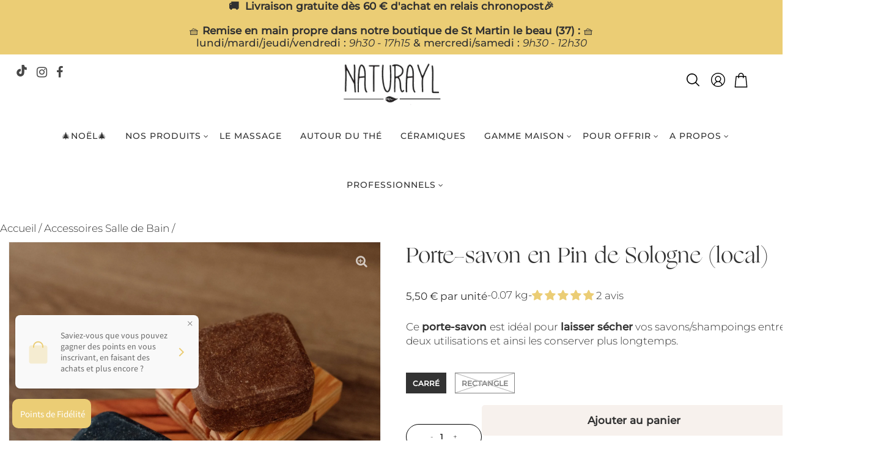

--- FILE ---
content_type: text/html; charset=utf-8
request_url: https://naturayl.fr/collections/accessoires-salle-de-bain-or/products/porte-savon-en-pin-de-sologne-local-2-modeles
body_size: 48580
content:
<!doctype html>
<html lang="en" class="no-js">
  <head>
    <meta name="facebook-domain-verification" content="t24zgaspybdtwy9to6w9eichvtv9xc">
    <meta charset="utf-8">
    <meta name="viewport" content="width=device-width, initial-scale=1, maximum-scale=1"><link rel="icon" type="image/png" href="//naturayl.fr/cdn/shop/files/NaturaylFavicon.png?crop=center&height=32&v=1676388521&width=32"><!-- Establish early connection to external domains -->
    <link rel="preconnect" href="https://cdn.shopify.com" crossorigin>
    <link rel="preconnect" href="https://fonts.shopify.com" crossorigin>
    <link rel="preconnect" href="https://monorail-edge.shopifysvc.com">
    <link rel="preconnect" href="//ajax.googleapis.com" crossorigin><!-- Preload onDomain stylesheets and script libraries -->
    <link rel="preload" href="//naturayl.fr/cdn/shop/t/53/assets/stylesheet.css?v=124685632982245627741698821072" as="style">
    <link rel="preload" as="font" href="//naturayl.fr/cdn/fonts/montserrat/montserrat_n3.29e699231893fd243e1620595067294bb067ba2a.woff2" type="font/woff2" crossorigin>
    <link rel="preload" as="font" href="//naturayl.fr/cdn/fonts/montserrat/montserrat_n5.07ef3781d9c78c8b93c98419da7ad4fbeebb6635.woff2" type="font/woff2" crossorigin>

    <script
      src="https://code.jquery.com/jquery-3.6.0.min.js"
      integrity="sha256-/xUj+3OJU5yExlq6GSYGSHk7tPXikynS7ogEvDej/m4="
      crossorigin="anonymous"
    ></script>
    <link rel="preload" as="font" href="//naturayl.fr/cdn/fonts/figtree/figtree_n4.3c0838aba1701047e60be6a99a1b0a40ce9b8419.woff2" type="font/woff2" crossorigin>
    <link rel="preload" href="//naturayl.fr/cdn/shop/t/53/assets/eventemitter3.min.js?v=27939738353326123541698821072" as="script">
    <link rel="preload" href="//naturayl.fr/cdn/shop/t/53/assets/theme.js?v=120873397448014673471698825355" as="script">
    <link rel="preload" href="//naturayl.fr/cdn/shop/t/53/assets/custom.js?v=143351889434408752531698821072" as="script">
    <link rel="preload" href="//naturayl.fr/cdn/shopifycloud/storefront/assets/themes_support/option_selection-b017cd28.js" as="script">

    <link rel="canonical" href="https://naturayl.fr/products/porte-savon-en-pin-de-sologne-local-2-modeles">

    <title>
      Porte-savon en Pin de Sologne (local)
      
      
       &ndash; NATURAYL
    </title>
    <meta name="description" content="Permet à vos savons/shampoings de sécher entre deux utilisations">

    

    

  <meta property="og:type" content="product">
  <meta property="og:title" content="Porte-savon en Pin de Sologne (local)">
  <meta property="og:url" content="https://naturayl.fr/products/porte-savon-en-pin-de-sologne-local-2-modeles">
  <meta property="og:description" content="
Permet à vos savons/shampoings de sécher entre deux utilisations





">
  
    <meta property="og:image" content="http://naturayl.fr/cdn/shop/products/DSC7963_grande.jpg?v=1633463915">
    <meta property="og:image:secure_url" content="https://naturayl.fr/cdn/shop/products/DSC7963_grande.jpg?v=1633463915">
  
  <meta property="og:price:amount" content="5,50">
  <meta property="og:price:currency" content="EUR">

<meta property="og:site_name" content="NATURAYL">



  <meta name="twitter:card" content="summary">


  <meta name="twitter:site" content="@">


  <meta name="twitter:title" content="Porte-savon en Pin de Sologne (local)">
  <meta name="twitter:description" content="
Permet à vos savons/shampoings de sécher entre deux utilisations





">
  <meta name="twitter:image" content="https://naturayl.fr/cdn/shop/products/DSC7963_large.jpg?v=1633463915">
  <meta name="twitter:image:width" content="480">
  <meta name="twitter:image:height" content="480">


    
 <script type="application/ld+json">
   {
     "@context": "https://schema.org",
     "@type": "Product",
     "id": "porte-savon-en-pin-de-sologne-local-2-modeles",
     "url": "//products/porte-savon-en-pin-de-sologne-local-2-modeles",
     "image": "//naturayl.fr/cdn/shop/products/DSC7963_1024x.jpg?v=1633463915",
     "name": "Porte-savon en Pin de Sologne (local)",
     "brand": "Naturayl",
     "description": "
Permet à vos savons/shampoings de sécher entre deux utilisations





","sku": "porte-savon-carré","offers": {
       "@type": "Offer",
       "price": "5,50",
       "priceCurrency": "EUR",
       "availability": "http://schema.org/InStock",
       "priceValidUntil": "2030-01-01",
       "url": "/products/porte-savon-en-pin-de-sologne-local-2-modeles"
     }
   }
 </script>


    <style data-shopify>
:root {
      --main-family: Montserrat;
      --main-weight: 300;
      --nav-family: Montserrat;
      --nav-weight: 500;

      --heading-family: "Ogg";
      --heading-weight: 400;

      --font-size-xs: 12px;
      --font-size-sm: 12px;
      --font-size: 17px;
      --h1-size: 51px;
      --h2-size: 45px;
      --h3-size: 30px;
      --h4-size: calc(17px + 2px);
      --h5-size: calc(17px + 1px);
      --nav-size: 14px;

      --section-title-border: bottom-only-short;
      --heading-border-weight: 1px;

      --announcement-bar-background: #ebcd75;
      --announcement-bar-text-color: #313131;
      --top-bar-links: #ffffff;
      --top-bar-links-hover: #e5d9bf;
      --top-bar-links-bg-hover: #e5d9bf;
      --top-bar-links-active: #333333;
      --top-bar-links-bg-active: #ffffff;
      --header-wrapper-background: #ffffff;
      --logo-color: #333333;
      --header-text-color: #333333;
      --header-text-color-dark: #000000;
      --navigation: #ffffff;
      --nav-color: #333333;
      --nav-hover-color: rgba(0,0,0,0);
      --nav-hover-link-color: #a4a4a4;
      --nav-dropdown-color: #333333;
      --dropdown-background-color: #ffffff;
      --dropdown-hover-link-color: #a4a4a4;
      --nav-border-color: rgba(0,0,0,0);
      --background: #ffffff;
      --heading-color: #333333;
      --text-color: #333333;
      --link-color: #333333;
      --dotted-color: #eeeeee;
      --sale-color: #c79b1a;
      --accent-color: #f7f1ed;
      --button-color: #ebcd75;
      --button-text: #333333;
      --button-hover: #f1dda2;
      --button-hover-text: #313131;
      --secondary-button-color: #f7f1ed;
      --secondary-button-text: #313131;
      --secondary-button-hover: #fdf8f4;
      --secondary-button-hover-text: #313131;
      --directional-background: rgba(0,0,0,0);
      --directional-hover-background: #333333;
      --directional-color: #ffffff;
      --directional-hover-color: #e2d8c2;
      --accordion-header-bg: #eeeeee;
      --accordion-header-text: #333333;
      --accordion-content-text: #5c5c5c;
      --swatch-color: #333333;
      --swatch-background: #ffffff;
      --swatch-border: #333333;
      --swatch-selected-color: #ffffff;
      --swatch-selected-background: #333333;
      --swatch-selected-border: #333333;
      --swatch-width: 40px;
      --swatch-height: 34px;
      --swatch-tooltip-left: -28px;
      --footer-background: #f7f1ed;
      --footer-border-color: #ffffff;
      --footer-header-color: #333333;
      --footer-text-color: #333333;
      --icon-color: #333333;
      --icon-border-color: #ffffff;
      --keyboard-focus: #000000;
      --focus-border-style: dotted;
      --focus-border-weight: 1px;
      --index-padding: 30px;
      --grid-text-alignment: center;
      --posted-color: #666666;
      --article-title-color: #808080;
      --article-caption-color: ;
      --close-color: #000000;
      --text-color-darken-30: #000000;
      --unit-price-color: #cccccc;
      --thumbnail-outline-color: #999999;
      --select-arrow-bg: url(//naturayl.fr/cdn/shop/t/53/assets/select-arrow.png?v=112595941721225094991698821072);
      --free-shipping-bg: #ac5f1f;
      --free-shipping-text: #fff;
      --color-filter-size: 32px;

      --error-msg-dark: #e81000;
      --error-msg-light: #ffeae8;
      --success-msg-dark: #007f5f;
      --success-msg-light: #e5fff8;

      --color-body-text: var(--text-color);
      --color-body: var(--background);
      --color-bg: var(--background);
    }
    @media (max-width: 990px) {
      :root {
        --font-size-xs: calc(12px * 0.75);
        --font-size-sm: calc(12px * 0.75);
        --font-size: calc(17px * 0.75);
        --h1-size: calc(51px * 0.75);
        --h2-size: calc(45px * 0.75);
        --h3-size: calc(30px * 0.75);
        --h4-size: calc(17px * 0.75 + 2px);
        --h5-size: calc(17px * 0.75 + 1px);
        --nav-size: calc(14px * 0.75);
      }
    }
</style>


    <link rel="stylesheet" href="//naturayl.fr/cdn/shop/t/53/assets/stylesheet.css?v=124685632982245627741698821072" type="text/css">
    <link rel="stylesheet" href="//naturayl.fr/cdn/shop/t/53/assets/custom.css?v=136264820566615419341698821072" type="text/css">
    <link rel="stylesheet" href="//naturayl.fr/cdn/shop/t/53/assets/custom-2023.css?v=67179384281844140711698821072" type="text/css">

    <style>
      @font-face {
  font-family: Montserrat;
  font-weight: 300;
  font-style: normal;
  font-display: swap;
  src: url("//naturayl.fr/cdn/fonts/montserrat/montserrat_n3.29e699231893fd243e1620595067294bb067ba2a.woff2") format("woff2"),
       url("//naturayl.fr/cdn/fonts/montserrat/montserrat_n3.64ed56f012a53c08a49d49bd7e0c8d2f46119150.woff") format("woff");
}

      @font-face {
  font-family: Montserrat;
  font-weight: 500;
  font-style: normal;
  font-display: swap;
  src: url("//naturayl.fr/cdn/fonts/montserrat/montserrat_n5.07ef3781d9c78c8b93c98419da7ad4fbeebb6635.woff2") format("woff2"),
       url("//naturayl.fr/cdn/fonts/montserrat/montserrat_n5.adf9b4bd8b0e4f55a0b203cdd84512667e0d5e4d.woff") format("woff");
}

      @font-face {
  font-family: Figtree;
  font-weight: 400;
  font-style: normal;
  font-display: swap;
  src: url("//naturayl.fr/cdn/fonts/figtree/figtree_n4.3c0838aba1701047e60be6a99a1b0a40ce9b8419.woff2") format("woff2"),
       url("//naturayl.fr/cdn/fonts/figtree/figtree_n4.c0575d1db21fc3821f17fd6617d3dee552312137.woff") format("woff");
}

      @font-face {
  font-family: Montserrat;
  font-weight: 400;
  font-style: normal;
  font-display: swap;
  src: url("//naturayl.fr/cdn/fonts/montserrat/montserrat_n4.81949fa0ac9fd2021e16436151e8eaa539321637.woff2") format("woff2"),
       url("//naturayl.fr/cdn/fonts/montserrat/montserrat_n4.a6c632ca7b62da89c3594789ba828388aac693fe.woff") format("woff");
}

      @font-face {
  font-family: Montserrat;
  font-weight: 300;
  font-style: italic;
  font-display: swap;
  src: url("//naturayl.fr/cdn/fonts/montserrat/montserrat_i3.9cfee8ab0b9b229ed9a7652dff7d786e45a01df2.woff2") format("woff2"),
       url("//naturayl.fr/cdn/fonts/montserrat/montserrat_i3.68df04ba4494b4612ed6f9bf46b6c06246fa2fa4.woff") format("woff");
}

      @font-face {
  font-family: Montserrat;
  font-weight: 400;
  font-style: italic;
  font-display: swap;
  src: url("//naturayl.fr/cdn/fonts/montserrat/montserrat_i4.5a4ea298b4789e064f62a29aafc18d41f09ae59b.woff2") format("woff2"),
       url("//naturayl.fr/cdn/fonts/montserrat/montserrat_i4.072b5869c5e0ed5b9d2021e4c2af132e16681ad2.woff") format("woff");
}

    </style>

    <script>window.performance && window.performance.mark && window.performance.mark('shopify.content_for_header.start');</script><meta name="facebook-domain-verification" content="dvwl3aywh3clrcktnlwwfcur4915e8">
<meta name="facebook-domain-verification" content="t24zgaspybdtwy9to6w9eichvtv9xc">
<meta name="facebook-domain-verification" content="mvap5353zvehfbaaxlfwg2rjat68ok">
<meta name="facebook-domain-verification" content="elsfuwxkhv3yoizfvdpr2kyuu71d65">
<meta id="shopify-digital-wallet" name="shopify-digital-wallet" content="/57803243672/digital_wallets/dialog">
<meta name="shopify-checkout-api-token" content="cf7104ffa4945345a48319d840ee86c4">
<meta id="in-context-paypal-metadata" data-shop-id="57803243672" data-venmo-supported="false" data-environment="production" data-locale="fr_FR" data-paypal-v4="true" data-currency="EUR">
<link rel="alternate" type="application/json+oembed" href="https://naturayl.fr/products/porte-savon-en-pin-de-sologne-local-2-modeles.oembed">
<script async="async" src="/checkouts/internal/preloads.js?locale=fr-FR"></script>
<script id="apple-pay-shop-capabilities" type="application/json">{"shopId":57803243672,"countryCode":"FR","currencyCode":"EUR","merchantCapabilities":["supports3DS"],"merchantId":"gid:\/\/shopify\/Shop\/57803243672","merchantName":"NATURAYL","requiredBillingContactFields":["postalAddress","email","phone"],"requiredShippingContactFields":["postalAddress","email","phone"],"shippingType":"shipping","supportedNetworks":["visa","masterCard","amex","maestro"],"total":{"type":"pending","label":"NATURAYL","amount":"1.00"},"shopifyPaymentsEnabled":true,"supportsSubscriptions":true}</script>
<script id="shopify-features" type="application/json">{"accessToken":"cf7104ffa4945345a48319d840ee86c4","betas":["rich-media-storefront-analytics"],"domain":"naturayl.fr","predictiveSearch":true,"shopId":57803243672,"locale":"fr"}</script>
<script>var Shopify = Shopify || {};
Shopify.shop = "naturayl-savons.myshopify.com";
Shopify.locale = "fr";
Shopify.currency = {"active":"EUR","rate":"1.0"};
Shopify.country = "FR";
Shopify.theme = {"name":"Thème [DEV] 31\/10\/23 ","id":154764345689,"schema_name":"Vantage","schema_version":"7.4.3","theme_store_id":459,"role":"main"};
Shopify.theme.handle = "null";
Shopify.theme.style = {"id":null,"handle":null};
Shopify.cdnHost = "naturayl.fr/cdn";
Shopify.routes = Shopify.routes || {};
Shopify.routes.root = "/";</script>
<script type="module">!function(o){(o.Shopify=o.Shopify||{}).modules=!0}(window);</script>
<script>!function(o){function n(){var o=[];function n(){o.push(Array.prototype.slice.apply(arguments))}return n.q=o,n}var t=o.Shopify=o.Shopify||{};t.loadFeatures=n(),t.autoloadFeatures=n()}(window);</script>
<script id="shop-js-analytics" type="application/json">{"pageType":"product"}</script>
<script defer="defer" async type="module" src="//naturayl.fr/cdn/shopifycloud/shop-js/modules/v2/client.init-shop-cart-sync_ChgkhDwU.fr.esm.js"></script>
<script defer="defer" async type="module" src="//naturayl.fr/cdn/shopifycloud/shop-js/modules/v2/chunk.common_BJcqwDuF.esm.js"></script>
<script type="module">
  await import("//naturayl.fr/cdn/shopifycloud/shop-js/modules/v2/client.init-shop-cart-sync_ChgkhDwU.fr.esm.js");
await import("//naturayl.fr/cdn/shopifycloud/shop-js/modules/v2/chunk.common_BJcqwDuF.esm.js");

  window.Shopify.SignInWithShop?.initShopCartSync?.({"fedCMEnabled":true,"windoidEnabled":true});

</script>
<script>(function() {
  var isLoaded = false;
  function asyncLoad() {
    if (isLoaded) return;
    isLoaded = true;
    var urls = ["https:\/\/live.bb.eight-cdn.com\/script.js?shop=naturayl-savons.myshopify.com","https:\/\/cdn.weglot.com\/weglot_script_tag.js?shop=naturayl-savons.myshopify.com","https:\/\/assets.useinstabuy.com\/assets\/instabuy-client.js?shop=naturayl-savons.myshopify.com","https:\/\/maps.boxtal.com\/api\/v2\/maps-shopify\/script.js?shop=naturayl-savons.myshopify.com"];
    for (var i = 0; i < urls.length; i++) {
      var s = document.createElement('script');
      s.type = 'text/javascript';
      s.async = true;
      s.src = urls[i];
      var x = document.getElementsByTagName('script')[0];
      x.parentNode.insertBefore(s, x);
    }
  };
  if(window.attachEvent) {
    window.attachEvent('onload', asyncLoad);
  } else {
    window.addEventListener('load', asyncLoad, false);
  }
})();</script>
<script id="__st">var __st={"a":57803243672,"offset":3600,"reqid":"b91d2a64-22d0-409e-9319-bd2c650ee155-1764720820","pageurl":"naturayl.fr\/collections\/accessoires-salle-de-bain-or\/products\/porte-savon-en-pin-de-sologne-local-2-modeles","u":"7a070741267f","p":"product","rtyp":"product","rid":6959334228120};</script>
<script>window.ShopifyPaypalV4VisibilityTracking = true;</script>
<script id="captcha-bootstrap">!function(){'use strict';const t='contact',e='account',n='new_comment',o=[[t,t],['blogs',n],['comments',n],[t,'customer']],c=[[e,'customer_login'],[e,'guest_login'],[e,'recover_customer_password'],[e,'create_customer']],r=t=>t.map((([t,e])=>`form[action*='/${t}']:not([data-nocaptcha='true']) input[name='form_type'][value='${e}']`)).join(','),a=t=>()=>t?[...document.querySelectorAll(t)].map((t=>t.form)):[];function s(){const t=[...o],e=r(t);return a(e)}const i='password',u='form_key',d=['recaptcha-v3-token','g-recaptcha-response','h-captcha-response',i],f=()=>{try{return window.sessionStorage}catch{return}},m='__shopify_v',_=t=>t.elements[u];function p(t,e,n=!1){try{const o=window.sessionStorage,c=JSON.parse(o.getItem(e)),{data:r}=function(t){const{data:e,action:n}=t;return t[m]||n?{data:e,action:n}:{data:t,action:n}}(c);for(const[e,n]of Object.entries(r))t.elements[e]&&(t.elements[e].value=n);n&&o.removeItem(e)}catch(o){console.error('form repopulation failed',{error:o})}}const l='form_type',E='cptcha';function T(t){t.dataset[E]=!0}const w=window,h=w.document,L='Shopify',v='ce_forms',y='captcha';let A=!1;((t,e)=>{const n=(g='f06e6c50-85a8-45c8-87d0-21a2b65856fe',I='https://cdn.shopify.com/shopifycloud/storefront-forms-hcaptcha/ce_storefront_forms_captcha_hcaptcha.v1.5.2.iife.js',D={infoText:'Protégé par hCaptcha',privacyText:'Confidentialité',termsText:'Conditions'},(t,e,n)=>{const o=w[L][v],c=o.bindForm;if(c)return c(t,g,e,D).then(n);var r;o.q.push([[t,g,e,D],n]),r=I,A||(h.body.append(Object.assign(h.createElement('script'),{id:'captcha-provider',async:!0,src:r})),A=!0)});var g,I,D;w[L]=w[L]||{},w[L][v]=w[L][v]||{},w[L][v].q=[],w[L][y]=w[L][y]||{},w[L][y].protect=function(t,e){n(t,void 0,e),T(t)},Object.freeze(w[L][y]),function(t,e,n,w,h,L){const[v,y,A,g]=function(t,e,n){const i=e?o:[],u=t?c:[],d=[...i,...u],f=r(d),m=r(i),_=r(d.filter((([t,e])=>n.includes(e))));return[a(f),a(m),a(_),s()]}(w,h,L),I=t=>{const e=t.target;return e instanceof HTMLFormElement?e:e&&e.form},D=t=>v().includes(t);t.addEventListener('submit',(t=>{const e=I(t);if(!e)return;const n=D(e)&&!e.dataset.hcaptchaBound&&!e.dataset.recaptchaBound,o=_(e),c=g().includes(e)&&(!o||!o.value);(n||c)&&t.preventDefault(),c&&!n&&(function(t){try{if(!f())return;!function(t){const e=f();if(!e)return;const n=_(t);if(!n)return;const o=n.value;o&&e.removeItem(o)}(t);const e=Array.from(Array(32),(()=>Math.random().toString(36)[2])).join('');!function(t,e){_(t)||t.append(Object.assign(document.createElement('input'),{type:'hidden',name:u})),t.elements[u].value=e}(t,e),function(t,e){const n=f();if(!n)return;const o=[...t.querySelectorAll(`input[type='${i}']`)].map((({name:t})=>t)),c=[...d,...o],r={};for(const[a,s]of new FormData(t).entries())c.includes(a)||(r[a]=s);n.setItem(e,JSON.stringify({[m]:1,action:t.action,data:r}))}(t,e)}catch(e){console.error('failed to persist form',e)}}(e),e.submit())}));const S=(t,e)=>{t&&!t.dataset[E]&&(n(t,e.some((e=>e===t))),T(t))};for(const o of['focusin','change'])t.addEventListener(o,(t=>{const e=I(t);D(e)&&S(e,y())}));const B=e.get('form_key'),M=e.get(l),P=B&&M;t.addEventListener('DOMContentLoaded',(()=>{const t=y();if(P)for(const e of t)e.elements[l].value===M&&p(e,B);[...new Set([...A(),...v().filter((t=>'true'===t.dataset.shopifyCaptcha))])].forEach((e=>S(e,t)))}))}(h,new URLSearchParams(w.location.search),n,t,e,['guest_login'])})(!0,!0)}();</script>
<script integrity="sha256-52AcMU7V7pcBOXWImdc/TAGTFKeNjmkeM1Pvks/DTgc=" data-source-attribution="shopify.loadfeatures" defer="defer" src="//naturayl.fr/cdn/shopifycloud/storefront/assets/storefront/load_feature-81c60534.js" crossorigin="anonymous"></script>
<script data-source-attribution="shopify.dynamic_checkout.dynamic.init">var Shopify=Shopify||{};Shopify.PaymentButton=Shopify.PaymentButton||{isStorefrontPortableWallets:!0,init:function(){window.Shopify.PaymentButton.init=function(){};var t=document.createElement("script");t.src="https://naturayl.fr/cdn/shopifycloud/portable-wallets/latest/portable-wallets.fr.js",t.type="module",document.head.appendChild(t)}};
</script>
<script data-source-attribution="shopify.dynamic_checkout.buyer_consent">
  function portableWalletsHideBuyerConsent(e){var t=document.getElementById("shopify-buyer-consent"),n=document.getElementById("shopify-subscription-policy-button");t&&n&&(t.classList.add("hidden"),t.setAttribute("aria-hidden","true"),n.removeEventListener("click",e))}function portableWalletsShowBuyerConsent(e){var t=document.getElementById("shopify-buyer-consent"),n=document.getElementById("shopify-subscription-policy-button");t&&n&&(t.classList.remove("hidden"),t.removeAttribute("aria-hidden"),n.addEventListener("click",e))}window.Shopify?.PaymentButton&&(window.Shopify.PaymentButton.hideBuyerConsent=portableWalletsHideBuyerConsent,window.Shopify.PaymentButton.showBuyerConsent=portableWalletsShowBuyerConsent);
</script>
<script>
  function portableWalletsCleanup(e){e&&e.src&&console.error("Failed to load portable wallets script "+e.src);var t=document.querySelectorAll("shopify-accelerated-checkout .shopify-payment-button__skeleton, shopify-accelerated-checkout-cart .wallet-cart-button__skeleton"),e=document.getElementById("shopify-buyer-consent");for(let e=0;e<t.length;e++)t[e].remove();e&&e.remove()}function portableWalletsNotLoadedAsModule(e){e instanceof ErrorEvent&&"string"==typeof e.message&&e.message.includes("import.meta")&&"string"==typeof e.filename&&e.filename.includes("portable-wallets")&&(window.removeEventListener("error",portableWalletsNotLoadedAsModule),window.Shopify.PaymentButton.failedToLoad=e,"loading"===document.readyState?document.addEventListener("DOMContentLoaded",window.Shopify.PaymentButton.init):window.Shopify.PaymentButton.init())}window.addEventListener("error",portableWalletsNotLoadedAsModule);
</script>

<script type="module" src="https://naturayl.fr/cdn/shopifycloud/portable-wallets/latest/portable-wallets.fr.js" onError="portableWalletsCleanup(this)" crossorigin="anonymous"></script>
<script nomodule>
  document.addEventListener("DOMContentLoaded", portableWalletsCleanup);
</script>

<script id='scb4127' type='text/javascript' async='' src='https://naturayl.fr/cdn/shopifycloud/privacy-banner/storefront-banner.js'></script><link id="shopify-accelerated-checkout-styles" rel="stylesheet" media="screen" href="https://naturayl.fr/cdn/shopifycloud/portable-wallets/latest/accelerated-checkout-backwards-compat.css" crossorigin="anonymous">
<style id="shopify-accelerated-checkout-cart">
        #shopify-buyer-consent {
  margin-top: 1em;
  display: inline-block;
  width: 100%;
}

#shopify-buyer-consent.hidden {
  display: none;
}

#shopify-subscription-policy-button {
  background: none;
  border: none;
  padding: 0;
  text-decoration: underline;
  font-size: inherit;
  cursor: pointer;
}

#shopify-subscription-policy-button::before {
  box-shadow: none;
}

      </style>
<script id="sections-script" data-sections="product-recommendations" defer="defer" src="//naturayl.fr/cdn/shop/t/53/compiled_assets/scripts.js?10032"></script>
<script>window.performance && window.performance.mark && window.performance.mark('shopify.content_for_header.end');</script>

    
      <script>
  !function(t,n){function o(n){var o=t.getElementsByTagName("script")[0],i=t.createElement("script");i.src=n,i.crossOrigin="",o.parentNode.insertBefore(i,o)}if(!n.isLoyaltyLion){window.loyaltylion=n,void 0===window.lion&&(window.lion=n),n.version=2,n.isLoyaltyLion=!0;var i=new Date,e=i.getFullYear().toString()+i.getMonth().toString()+i.getDate().toString();o("https://sdk.loyaltylion.net/static/2/loader.js?t="+e);var r=!1;n.init=function(t){if(r)throw new Error("Cannot call lion.init more than once");r=!0;var a=n._token=t.token;if(!a)throw new Error("Token must be supplied to lion.init");for(var l=[],s="_push configure bootstrap shutdown on removeListener authenticateCustomer".split(" "),c=0;c<s.length;c+=1)!function(t,n){t[n]=function(){l.push([n,Array.prototype.slice.call(arguments,0)])}}(n,s[c]);o("https://sdk.loyaltylion.net/sdk/start/"+a+".js?t="+e+i.getHours().toString()),n._initData=t,n._buffer=l}}}(document,window.loyaltylion||[]);

  
    
      loyaltylion.init({ token: "852708bea5f8d90f4db08b7b97510a12" });
    
  
</script>

    

    
    

    
<!-- Start of Judge.me Core -->
<link rel="dns-prefetch" href="https://cdn.judge.me/">
<script data-cfasync='false' class='jdgm-settings-script'>window.jdgmSettings={"pagination":5,"disable_web_reviews":false,"badge_no_review_text":"Aucun avis","badge_n_reviews_text":"{{ n }} avis/avis","hide_badge_preview_if_no_reviews":false,"badge_hide_text":false,"enforce_center_preview_badge":false,"widget_title":"Avis des clients","widget_open_form_text":"Écrire un avis","widget_close_form_text":"Annuler l'avis","widget_refresh_page_text":"Rafraîchir la page","widget_summary_text":"Basé sur {{ number_of_reviews }} avis","widget_no_review_text":"Aucun avis pour le moment","widget_name_field_text":"nom","widget_verified_name_field_text":"Nom vérifié (public)","widget_name_placeholder_text":"Entrez votre nom (public)","widget_required_field_error_text":"Ce champ est requis.","widget_email_field_text":"Email","widget_verified_email_field_text":"Email vérifié (privé, ne peut être modifié)","widget_email_placeholder_text":"Entrez votre email (privé)","widget_email_field_error_text":"Veuillez saisir une adresse email valide.","widget_rating_field_text":"Note","widget_review_title_field_text":"Titre de l'avis","widget_review_title_placeholder_text":"Donnez un titre à votre avis","widget_review_body_field_text":"Votre avis","widget_review_body_placeholder_text":"Écrivez vos commentaires ici","widget_pictures_field_text":"Image (facultatif)","widget_submit_review_text":"Soumettre l'Avis","widget_submit_verified_review_text":"Soumettre un avis vérifié","widget_submit_success_msg_with_auto_publish":"Nous vous remercions! Veuillez actualiser la page dans quelques instants pour voir votre avis. Vous pouvez supprimer ou modifier votre avis en vous connectant à \u003ca href='https://judge.me/login' target='_blank' rel='nofollow noopener'\u003eJudge.me\u003c/a\u003e","widget_submit_success_msg_no_auto_publish":"Nous vous remercions! Votre avis sera publié dès qu'il est approuvé par l'administrateur de la boutique. Vous pouvez supprimer ou modifier votre avis en vous connectant à \u003ca href='https://judge.me/login' target='_blank' rel='nofollow noopener'\u003eJudge.me\u003c/a\u003e","widget_show_default_reviews_out_of_total_text":"Affichage de {{ n_reviews_shown }} avis sur {{ n_reviews }}.","widget_show_all_link_text":"Afficher tout","widget_show_less_link_text":"Afficher moins","widget_author_said_text":"{{ reviewer_name }} a dit :","widget_days_text":"Il y a {{ n }} jours","widget_weeks_text":"Il y a {{ n }} semaine/semaine","widget_months_text":"Il y a {{ n }} mois/mois","widget_years_text":"Il y a {{ n }} année/années","widget_yesterday_text":"Hier","widget_today_text":"Aujourd'hui","widget_replied_text":"\u003e\u003e {{ shop_name }} a répondu :","widget_read_more_text":"Lire la suite","widget_rating_filter_see_all_text":"Voir tous les avis","widget_sorting_most_recent_text":"Le plus récent","widget_sorting_highest_rating_text":"Note la plus élevée","widget_sorting_lowest_rating_text":"Note la plus basse","widget_sorting_with_pictures_text":"Avec images seulement","widget_sorting_most_helpful_text":"Le plus utile","widget_open_question_form_text":"poser une question","widget_reviews_subtab_text":"Avis","widget_questions_subtab_text":"Questions","widget_question_label_text":"Question","widget_answer_label_text":"Réponse","widget_question_placeholder_text":"Écrivez votre question ici","widget_submit_question_text":"Soumettre une question","widget_question_submit_success_text":"Merci de votre question ! Nous vous aviserons une fois qu'il aura obtenu une réponse.","verified_badge_text":"Vérifié","verified_badge_placement":"left-of-reviewer-name","widget_hide_border":false,"widget_social_share":false,"all_reviews_include_out_of_store_products":true,"all_reviews_out_of_store_text":"(hors boutique)","all_reviews_product_name_prefix_text":"sur","enable_review_pictures":true,"review_date_format":"dd/mm/yyyy","widget_product_reviews_subtab_text":"Avis sur Produits","widget_shop_reviews_subtab_text":"Avis sur Boutique","widget_write_a_store_review_text":"Écrire un avis sur la boutique","widget_other_languages_heading":"Avis dans d'Autres Langues","widget_sorting_pictures_first_text":"Photos en Premier","floating_tab_button_name":"★ Avis","floating_tab_title":"Laissez nos clients parler de nous","floating_tab_url":"","floating_tab_url_enabled":false,"all_reviews_text_badge_text":"Les clients nous évaluent {{ shop.metafields.judgeme.all_reviews_rating | round: 1 }}/5 basé sur {{ shop.metafields.judgeme.all_reviews_count }} avis.","all_reviews_text_badge_text_branded_style":"{{ shop.metafields.judgeme.all_reviews_rating | round: 1 }} sur 5 étoiles basé sur {{ shop.metafields.judgeme.all_reviews_count }} avis","all_reviews_text_badge_url":"","featured_carousel_title":"Laissez nos client.e.s parler de nous","featured_carousel_count_text":"d'après {{ n }} avis","featured_carousel_url":"","featured_carousel_arrows_on_the_sides":true,"verified_count_badge_url":"","picture_reminder_submit_button":"Télécharger des photos","enable_review_videos":true,"mute_video_by_default":true,"widget_sorting_videos_first_text":"Vidéos en Premier","widget_review_pending_text":"en attente","remove_microdata_snippet":false,"preview_badge_no_question_text":"Aucune question","preview_badge_n_question_text":"{{ number_of_questions }} question/questions","widget_search_bar_placeholder":"Rechercher des avis","widget_sorting_verified_only_text":"Vérifiés seulement","featured_carousel_theme":"vertical","featured_carousel_header_background_color":"#f1d3a7","featured_carousel_header_text_color":"#000000","featured_carousel_verified_badge_color":"#c79b1a","featured_carousel_more_reviews_button_text":"Read more reviews","featured_carousel_view_product_button_text":"Voir le produit","all_reviews_page_load_more_text":"Charger plus d'avis","widget_advanced_speed_features":5,"widget_public_name_text":"affiché publiquement comme","default_reviewer_name_has_non_latin":true,"widget_reviewer_anonymous":"Anonyme","medals_widget_title":"Médailles d'Avis Judge.me","widget_invalid_yt_video_url_error_text":"Pas une URL de vidéo YouTube","widget_max_length_field_error_text":"Veuillez ne pas saisir plus de {0} caractères.","widget_verified_by_shop_text":"Vérifié par Shop","widget_show_photo_gallery":true,"widget_load_with_code_splitting":true,"widget_ugc_title":"Fait par nous, partagé par vous","widget_ugc_subtitle":"Taguez-nous pour voir votre photo apparaître sur notre page","widget_ugc_primary_button_text":"Acheter maintenant","widget_ugc_secondary_button_text":"Charger plus","widget_ugc_reviews_button_text":"Voir les avis","widget_primary_color":"#ebcd75","widget_summary_average_rating_text":"{{ average_rating }} sur 5","widget_media_grid_title":"Photos et vidéos des clients","widget_media_grid_see_more_text":"Voir plus","widget_show_product_medals":false,"widget_verified_by_judgeme_text":"Vérifié par Judge.me","widget_verified_by_judgeme_text_in_store_medals":"Verified by Judge.me","widget_media_field_exceed_quantity_message":"Désolé, nous ne pouvons accepter que {{ max_media }} pour un seul avis.","widget_media_field_exceed_limit_message":"{{ file_name }} est trop volumineux, veuillez sélectionner un {{ media_type }} inférieur à {{ size_limit }} Mo.","widget_review_submitted_text":"Avis soumis !","widget_question_submitted_text":"Question soumise !","widget_close_form_text_question":"Annuler","widget_write_your_answer_here_text":"Écrivez votre réponse ici","widget_enabled_branded_link":true,"widget_show_collected_by_judgeme":false,"widget_collected_by_judgeme_text":"collecté par Judge.me","widget_load_more_text":"Charger plus","widget_full_review_text":"Revue complète","widget_read_more_reviews_text":"Lire plus d\u0026#39;avis","widget_read_questions_text":"Lire les questions","widget_questions_and_answers_text":"questions et réponses","widget_verified_by_text":"Vérifié par","widget_number_of_reviews_text":"{{ number_of_reviews }} avis","widget_back_button_text":"Retour","widget_next_button_text":"Suivant","widget_custom_forms_filter_button":"Filtres","custom_forms_style":"vertical","how_reviews_are_collected":"Comment les avis sont-ils collectés ?","widget_gdpr_statement":"En soumettant votre avis, vous acceptez les \u003ca href='https://judge.me/terms' target='_blank' rel='nofollow noopener'\u003etermes et conditions de Judge.me\u003c/a\u003e et \u003ca href='https://judge.me/privacy' target='_blank' rel='nofollow noopener'\u003epolitique de confidentialité\u003c/a\u003e et les \u003ca href='https://judge.me/content-policy' target='_blank' rel='nofollow noopener'\u003epolitiques de contenu\u003c/a\u003e.","review_snippet_widget_round_border_style":true,"review_snippet_widget_card_color":"#FFFFFF","review_snippet_widget_slider_arrows_background_color":"#FFFFFF","review_snippet_widget_slider_arrows_color":"#000000","review_snippet_widget_star_color":"#339999","preview_badge_collection_page_install_preference":true,"preview_badge_product_page_install_preference":true,"review_carousel_install_preference":true,"review_widget_best_location":true,"platform":"shopify","branding_url":"https://app.judge.me/reviews/stores/naturayl.fr","branding_text":"Propulsé par Judge.me","locale":"en","reply_name":"NATURAYL","widget_version":"3.0","footer":true,"autopublish":true,"review_dates":true,"enable_custom_form":false,"shop_use_review_site":true,"enable_multi_locales_translations":false,"can_be_branded":true,"reply_name_text":"NATURAYL"};</script> <style class='jdgm-settings-style'>.jdgm-xx{left:0}:root{--jdgm-primary-color: #ebcd75;--jdgm-secondary-color: rgba(235,205,117,0.1);--jdgm-star-color: #ebcd75;--jdgm-write-review-text-color: white;--jdgm-write-review-bg-color: #ebcd75;--jdgm-paginate-color: #ebcd75;--jdgm-border-radius: 0;--jdgm-reviewer-name-color: #ebcd75}.jdgm-histogram__bar-content{background-color:#ebcd75}.jdgm-rev[data-verified-buyer=true] .jdgm-rev__icon.jdgm-rev__icon:after,.jdgm-rev__buyer-badge.jdgm-rev__buyer-badge{color:white;background-color:#ebcd75}.jdgm-review-widget--small .jdgm-gallery.jdgm-gallery .jdgm-gallery__thumbnail-link:nth-child(8) .jdgm-gallery__thumbnail-wrapper.jdgm-gallery__thumbnail-wrapper:before{content:"Voir plus"}@media only screen and (min-width: 768px){.jdgm-gallery.jdgm-gallery .jdgm-gallery__thumbnail-link:nth-child(8) .jdgm-gallery__thumbnail-wrapper.jdgm-gallery__thumbnail-wrapper:before{content:"Voir plus"}}.jdgm-author-all-initials{display:none !important}.jdgm-author-last-initial{display:none !important}.jdgm-rev-widg__title{visibility:hidden}.jdgm-rev-widg__summary-text{visibility:hidden}.jdgm-prev-badge__text{visibility:hidden}.jdgm-rev__prod-link-prefix:before{content:'sur'}.jdgm-rev__out-of-store-text:before{content:'(hors boutique)'}@media only screen and (min-width: 768px){.jdgm-rev__pics .jdgm-rev_all-rev-page-picture-separator,.jdgm-rev__pics .jdgm-rev__product-picture{display:none}}@media only screen and (max-width: 768px){.jdgm-rev__pics .jdgm-rev_all-rev-page-picture-separator,.jdgm-rev__pics .jdgm-rev__product-picture{display:none}}.jdgm-preview-badge[data-template="index"]{display:none !important}.jdgm-verified-count-badget[data-from-snippet="true"]{display:none !important}.jdgm-all-reviews-text[data-from-snippet="true"]{display:none !important}.jdgm-medals-section[data-from-snippet="true"]{display:none !important}.jdgm-ugc-media-wrapper[data-from-snippet="true"]{display:none !important}.jdgm-review-snippet-widget .jdgm-rev-snippet-widget__cards-container .jdgm-rev-snippet-card{border-radius:8px;background:#fff}.jdgm-review-snippet-widget .jdgm-rev-snippet-widget__cards-container .jdgm-rev-snippet-card__rev-rating .jdgm-star{color:#399}.jdgm-review-snippet-widget .jdgm-rev-snippet-widget__prev-btn,.jdgm-review-snippet-widget .jdgm-rev-snippet-widget__next-btn{border-radius:50%;background:#fff}.jdgm-review-snippet-widget .jdgm-rev-snippet-widget__prev-btn>svg,.jdgm-review-snippet-widget .jdgm-rev-snippet-widget__next-btn>svg{fill:#000}.jdgm-full-rev-modal.rev-snippet-widget .jm-mfp-container .jm-mfp-content,.jdgm-full-rev-modal.rev-snippet-widget .jm-mfp-container .jdgm-full-rev__icon,.jdgm-full-rev-modal.rev-snippet-widget .jm-mfp-container .jdgm-full-rev__pic-img,.jdgm-full-rev-modal.rev-snippet-widget .jm-mfp-container .jdgm-full-rev__reply{border-radius:8px}.jdgm-full-rev-modal.rev-snippet-widget .jm-mfp-container .jdgm-full-rev[data-verified-buyer="true"] .jdgm-full-rev__icon::after{border-radius:8px}.jdgm-full-rev-modal.rev-snippet-widget .jm-mfp-container .jdgm-full-rev .jdgm-rev__buyer-badge{border-radius:calc( 8px / 2 )}.jdgm-full-rev-modal.rev-snippet-widget .jm-mfp-container .jdgm-full-rev .jdgm-full-rev__replier::before{content:'NATURAYL'}.jdgm-full-rev-modal.rev-snippet-widget .jm-mfp-container .jdgm-full-rev .jdgm-full-rev__product-button{border-radius:calc( 8px * 6 )}
</style> <style class='jdgm-settings-style'></style>

  
  
  
  <style class='jdgm-miracle-styles'>
  @-webkit-keyframes jdgm-spin{0%{-webkit-transform:rotate(0deg);-ms-transform:rotate(0deg);transform:rotate(0deg)}100%{-webkit-transform:rotate(359deg);-ms-transform:rotate(359deg);transform:rotate(359deg)}}@keyframes jdgm-spin{0%{-webkit-transform:rotate(0deg);-ms-transform:rotate(0deg);transform:rotate(0deg)}100%{-webkit-transform:rotate(359deg);-ms-transform:rotate(359deg);transform:rotate(359deg)}}@font-face{font-family:'JudgemeStar';src:url("[data-uri]") format("woff");font-weight:normal;font-style:normal}.jdgm-star{font-family:'JudgemeStar';display:inline !important;text-decoration:none !important;padding:0 4px 0 0 !important;margin:0 !important;font-weight:bold;opacity:1;-webkit-font-smoothing:antialiased;-moz-osx-font-smoothing:grayscale}.jdgm-star:hover{opacity:1}.jdgm-star:last-of-type{padding:0 !important}.jdgm-star.jdgm--on:before{content:"\e000"}.jdgm-star.jdgm--off:before{content:"\e001"}.jdgm-star.jdgm--half:before{content:"\e002"}.jdgm-widget *{margin:0;line-height:1.4;-webkit-box-sizing:border-box;-moz-box-sizing:border-box;box-sizing:border-box;-webkit-overflow-scrolling:touch}.jdgm-hidden{display:none !important;visibility:hidden !important}.jdgm-temp-hidden{display:none}.jdgm-spinner{width:40px;height:40px;margin:auto;border-radius:50%;border-top:2px solid #eee;border-right:2px solid #eee;border-bottom:2px solid #eee;border-left:2px solid #ccc;-webkit-animation:jdgm-spin 0.8s infinite linear;animation:jdgm-spin 0.8s infinite linear}.jdgm-prev-badge{display:block !important}

</style>


  
  
   


<script data-cfasync='false' class='jdgm-script'>
!function(e){window.jdgm=window.jdgm||{},jdgm.CDN_HOST="https://cdn.judge.me/",
jdgm.docReady=function(d){(e.attachEvent?"complete"===e.readyState:"loading"!==e.readyState)?
setTimeout(d,0):e.addEventListener("DOMContentLoaded",d)},jdgm.loadCSS=function(d,t,o,s){
!o&&jdgm.loadCSS.requestedUrls.indexOf(d)>=0||(jdgm.loadCSS.requestedUrls.push(d),
(s=e.createElement("link")).rel="stylesheet",s.class="jdgm-stylesheet",s.media="nope!",
s.href=d,s.onload=function(){this.media="all",t&&setTimeout(t)},e.body.appendChild(s))},
jdgm.loadCSS.requestedUrls=[],jdgm.loadJS=function(e,d){var t=new XMLHttpRequest;
t.onreadystatechange=function(){4===t.readyState&&(Function(t.response)(),d&&d(t.response))},
t.open("GET",e),t.send()},jdgm.docReady((function(){(window.jdgmLoadCSS||e.querySelectorAll(
".jdgm-widget, .jdgm-all-reviews-page").length>0)&&(jdgmSettings.widget_load_with_code_splitting?
parseFloat(jdgmSettings.widget_version)>=3?jdgm.loadCSS(jdgm.CDN_HOST+"widget_v3/base.css"):
jdgm.loadCSS(jdgm.CDN_HOST+"widget/base.css"):jdgm.loadCSS(jdgm.CDN_HOST+"shopify_v2.css"),
jdgm.loadJS(jdgm.CDN_HOST+"loader.js"))}))}(document);
</script>

<noscript><link rel="stylesheet" type="text/css" media="all" href="https://cdn.judge.me/shopify_v2.css"></noscript>
<!-- End of Judge.me Core -->


  <!-- BEGIN app block: shopify://apps/judge-me-reviews/blocks/judgeme_core/61ccd3b1-a9f2-4160-9fe9-4fec8413e5d8 --><!-- Start of Judge.me Core -->




<link rel="dns-prefetch" href="https://cdnwidget.judge.me">
<link rel="dns-prefetch" href="https://cdn.judge.me">
<link rel="dns-prefetch" href="https://cdn1.judge.me">
<link rel="dns-prefetch" href="https://api.judge.me">

<script data-cfasync='false' class='jdgm-settings-script'>window.jdgmSettings={"pagination":5,"disable_web_reviews":false,"badge_no_review_text":"Aucun avis","badge_n_reviews_text":"{{ n }} avis/avis","hide_badge_preview_if_no_reviews":false,"badge_hide_text":false,"enforce_center_preview_badge":false,"widget_title":"Avis des clients","widget_open_form_text":"Écrire un avis","widget_close_form_text":"Annuler l'avis","widget_refresh_page_text":"Rafraîchir la page","widget_summary_text":"Basé sur {{ number_of_reviews }} avis","widget_no_review_text":"Aucun avis pour le moment","widget_name_field_text":"nom","widget_verified_name_field_text":"Nom vérifié (public)","widget_name_placeholder_text":"Entrez votre nom (public)","widget_required_field_error_text":"Ce champ est requis.","widget_email_field_text":"Email","widget_verified_email_field_text":"Email vérifié (privé, ne peut être modifié)","widget_email_placeholder_text":"Entrez votre email (privé)","widget_email_field_error_text":"Veuillez saisir une adresse email valide.","widget_rating_field_text":"Note","widget_review_title_field_text":"Titre de l'avis","widget_review_title_placeholder_text":"Donnez un titre à votre avis","widget_review_body_field_text":"Votre avis","widget_review_body_placeholder_text":"Écrivez vos commentaires ici","widget_pictures_field_text":"Image (facultatif)","widget_submit_review_text":"Soumettre l'Avis","widget_submit_verified_review_text":"Soumettre un avis vérifié","widget_submit_success_msg_with_auto_publish":"Nous vous remercions! Veuillez actualiser la page dans quelques instants pour voir votre avis. Vous pouvez supprimer ou modifier votre avis en vous connectant à \u003ca href='https://judge.me/login' target='_blank' rel='nofollow noopener'\u003eJudge.me\u003c/a\u003e","widget_submit_success_msg_no_auto_publish":"Nous vous remercions! Votre avis sera publié dès qu'il est approuvé par l'administrateur de la boutique. Vous pouvez supprimer ou modifier votre avis en vous connectant à \u003ca href='https://judge.me/login' target='_blank' rel='nofollow noopener'\u003eJudge.me\u003c/a\u003e","widget_show_default_reviews_out_of_total_text":"Affichage de {{ n_reviews_shown }} avis sur {{ n_reviews }}.","widget_show_all_link_text":"Afficher tout","widget_show_less_link_text":"Afficher moins","widget_author_said_text":"{{ reviewer_name }} a dit :","widget_days_text":"Il y a {{ n }} jours","widget_weeks_text":"Il y a {{ n }} semaine/semaine","widget_months_text":"Il y a {{ n }} mois/mois","widget_years_text":"Il y a {{ n }} année/années","widget_yesterday_text":"Hier","widget_today_text":"Aujourd'hui","widget_replied_text":"\u003e\u003e {{ shop_name }} a répondu :","widget_read_more_text":"Lire la suite","widget_rating_filter_see_all_text":"Voir tous les avis","widget_sorting_most_recent_text":"Le plus récent","widget_sorting_highest_rating_text":"Note la plus élevée","widget_sorting_lowest_rating_text":"Note la plus basse","widget_sorting_with_pictures_text":"Avec images seulement","widget_sorting_most_helpful_text":"Le plus utile","widget_open_question_form_text":"poser une question","widget_reviews_subtab_text":"Avis","widget_questions_subtab_text":"Questions","widget_question_label_text":"Question","widget_answer_label_text":"Réponse","widget_question_placeholder_text":"Écrivez votre question ici","widget_submit_question_text":"Soumettre une question","widget_question_submit_success_text":"Merci de votre question ! Nous vous aviserons une fois qu'il aura obtenu une réponse.","verified_badge_text":"Vérifié","verified_badge_placement":"left-of-reviewer-name","widget_hide_border":false,"widget_social_share":false,"all_reviews_include_out_of_store_products":true,"all_reviews_out_of_store_text":"(hors boutique)","all_reviews_product_name_prefix_text":"sur","enable_review_pictures":true,"review_date_format":"dd/mm/yyyy","widget_product_reviews_subtab_text":"Avis sur Produits","widget_shop_reviews_subtab_text":"Avis sur Boutique","widget_write_a_store_review_text":"Écrire un avis sur la boutique","widget_other_languages_heading":"Avis dans d'Autres Langues","widget_sorting_pictures_first_text":"Photos en Premier","floating_tab_button_name":"★ Avis","floating_tab_title":"Laissez nos clients parler de nous","floating_tab_url":"","floating_tab_url_enabled":false,"all_reviews_text_badge_text":"Les clients nous évaluent {{ shop.metafields.judgeme.all_reviews_rating | round: 1 }}/5 basé sur {{ shop.metafields.judgeme.all_reviews_count }} avis.","all_reviews_text_badge_text_branded_style":"{{ shop.metafields.judgeme.all_reviews_rating | round: 1 }} sur 5 étoiles basé sur {{ shop.metafields.judgeme.all_reviews_count }} avis","all_reviews_text_badge_url":"","featured_carousel_title":"Laissez nos client.e.s parler de nous","featured_carousel_count_text":"d'après {{ n }} avis","featured_carousel_url":"","featured_carousel_arrows_on_the_sides":true,"verified_count_badge_url":"","picture_reminder_submit_button":"Télécharger des photos","enable_review_videos":true,"mute_video_by_default":true,"widget_sorting_videos_first_text":"Vidéos en Premier","widget_review_pending_text":"en attente","remove_microdata_snippet":false,"preview_badge_no_question_text":"Aucune question","preview_badge_n_question_text":"{{ number_of_questions }} question/questions","widget_search_bar_placeholder":"Rechercher des avis","widget_sorting_verified_only_text":"Vérifiés seulement","featured_carousel_theme":"vertical","featured_carousel_header_background_color":"#f1d3a7","featured_carousel_header_text_color":"#000000","featured_carousel_verified_badge_color":"#c79b1a","featured_carousel_more_reviews_button_text":"Read more reviews","featured_carousel_view_product_button_text":"Voir le produit","all_reviews_page_load_more_text":"Charger plus d'avis","widget_advanced_speed_features":5,"widget_public_name_text":"affiché publiquement comme","default_reviewer_name_has_non_latin":true,"widget_reviewer_anonymous":"Anonyme","medals_widget_title":"Médailles d'Avis Judge.me","widget_invalid_yt_video_url_error_text":"Pas une URL de vidéo YouTube","widget_max_length_field_error_text":"Veuillez ne pas saisir plus de {0} caractères.","widget_verified_by_shop_text":"Vérifié par Shop","widget_show_photo_gallery":true,"widget_load_with_code_splitting":true,"widget_ugc_title":"Fait par nous, partagé par vous","widget_ugc_subtitle":"Taguez-nous pour voir votre photo apparaître sur notre page","widget_ugc_primary_button_text":"Acheter maintenant","widget_ugc_secondary_button_text":"Charger plus","widget_ugc_reviews_button_text":"Voir les avis","widget_primary_color":"#ebcd75","widget_summary_average_rating_text":"{{ average_rating }} sur 5","widget_media_grid_title":"Photos et vidéos des clients","widget_media_grid_see_more_text":"Voir plus","widget_show_product_medals":false,"widget_verified_by_judgeme_text":"Vérifié par Judge.me","widget_verified_by_judgeme_text_in_store_medals":"Verified by Judge.me","widget_media_field_exceed_quantity_message":"Désolé, nous ne pouvons accepter que {{ max_media }} pour un seul avis.","widget_media_field_exceed_limit_message":"{{ file_name }} est trop volumineux, veuillez sélectionner un {{ media_type }} inférieur à {{ size_limit }} Mo.","widget_review_submitted_text":"Avis soumis !","widget_question_submitted_text":"Question soumise !","widget_close_form_text_question":"Annuler","widget_write_your_answer_here_text":"Écrivez votre réponse ici","widget_enabled_branded_link":true,"widget_show_collected_by_judgeme":false,"widget_collected_by_judgeme_text":"collecté par Judge.me","widget_load_more_text":"Charger plus","widget_full_review_text":"Revue complète","widget_read_more_reviews_text":"Lire plus d\u0026#39;avis","widget_read_questions_text":"Lire les questions","widget_questions_and_answers_text":"questions et réponses","widget_verified_by_text":"Vérifié par","widget_number_of_reviews_text":"{{ number_of_reviews }} avis","widget_back_button_text":"Retour","widget_next_button_text":"Suivant","widget_custom_forms_filter_button":"Filtres","custom_forms_style":"vertical","how_reviews_are_collected":"Comment les avis sont-ils collectés ?","widget_gdpr_statement":"En soumettant votre avis, vous acceptez les \u003ca href='https://judge.me/terms' target='_blank' rel='nofollow noopener'\u003etermes et conditions de Judge.me\u003c/a\u003e et \u003ca href='https://judge.me/privacy' target='_blank' rel='nofollow noopener'\u003epolitique de confidentialité\u003c/a\u003e et les \u003ca href='https://judge.me/content-policy' target='_blank' rel='nofollow noopener'\u003epolitiques de contenu\u003c/a\u003e.","review_snippet_widget_round_border_style":true,"review_snippet_widget_card_color":"#FFFFFF","review_snippet_widget_slider_arrows_background_color":"#FFFFFF","review_snippet_widget_slider_arrows_color":"#000000","review_snippet_widget_star_color":"#339999","preview_badge_collection_page_install_preference":true,"preview_badge_product_page_install_preference":true,"review_carousel_install_preference":true,"review_widget_best_location":true,"platform":"shopify","branding_url":"https://app.judge.me/reviews/stores/naturayl.fr","branding_text":"Propulsé par Judge.me","locale":"en","reply_name":"NATURAYL","widget_version":"3.0","footer":true,"autopublish":true,"review_dates":true,"enable_custom_form":false,"shop_use_review_site":true,"enable_multi_locales_translations":false,"can_be_branded":true,"reply_name_text":"NATURAYL"};</script> <style class='jdgm-settings-style'>.jdgm-xx{left:0}:root{--jdgm-primary-color: #ebcd75;--jdgm-secondary-color: rgba(235,205,117,0.1);--jdgm-star-color: #ebcd75;--jdgm-write-review-text-color: white;--jdgm-write-review-bg-color: #ebcd75;--jdgm-paginate-color: #ebcd75;--jdgm-border-radius: 0;--jdgm-reviewer-name-color: #ebcd75}.jdgm-histogram__bar-content{background-color:#ebcd75}.jdgm-rev[data-verified-buyer=true] .jdgm-rev__icon.jdgm-rev__icon:after,.jdgm-rev__buyer-badge.jdgm-rev__buyer-badge{color:white;background-color:#ebcd75}.jdgm-review-widget--small .jdgm-gallery.jdgm-gallery .jdgm-gallery__thumbnail-link:nth-child(8) .jdgm-gallery__thumbnail-wrapper.jdgm-gallery__thumbnail-wrapper:before{content:"Voir plus"}@media only screen and (min-width: 768px){.jdgm-gallery.jdgm-gallery .jdgm-gallery__thumbnail-link:nth-child(8) .jdgm-gallery__thumbnail-wrapper.jdgm-gallery__thumbnail-wrapper:before{content:"Voir plus"}}.jdgm-author-all-initials{display:none !important}.jdgm-author-last-initial{display:none !important}.jdgm-rev-widg__title{visibility:hidden}.jdgm-rev-widg__summary-text{visibility:hidden}.jdgm-prev-badge__text{visibility:hidden}.jdgm-rev__prod-link-prefix:before{content:'sur'}.jdgm-rev__out-of-store-text:before{content:'(hors boutique)'}@media only screen and (min-width: 768px){.jdgm-rev__pics .jdgm-rev_all-rev-page-picture-separator,.jdgm-rev__pics .jdgm-rev__product-picture{display:none}}@media only screen and (max-width: 768px){.jdgm-rev__pics .jdgm-rev_all-rev-page-picture-separator,.jdgm-rev__pics .jdgm-rev__product-picture{display:none}}.jdgm-preview-badge[data-template="index"]{display:none !important}.jdgm-verified-count-badget[data-from-snippet="true"]{display:none !important}.jdgm-all-reviews-text[data-from-snippet="true"]{display:none !important}.jdgm-medals-section[data-from-snippet="true"]{display:none !important}.jdgm-ugc-media-wrapper[data-from-snippet="true"]{display:none !important}.jdgm-review-snippet-widget .jdgm-rev-snippet-widget__cards-container .jdgm-rev-snippet-card{border-radius:8px;background:#fff}.jdgm-review-snippet-widget .jdgm-rev-snippet-widget__cards-container .jdgm-rev-snippet-card__rev-rating .jdgm-star{color:#399}.jdgm-review-snippet-widget .jdgm-rev-snippet-widget__prev-btn,.jdgm-review-snippet-widget .jdgm-rev-snippet-widget__next-btn{border-radius:50%;background:#fff}.jdgm-review-snippet-widget .jdgm-rev-snippet-widget__prev-btn>svg,.jdgm-review-snippet-widget .jdgm-rev-snippet-widget__next-btn>svg{fill:#000}.jdgm-full-rev-modal.rev-snippet-widget .jm-mfp-container .jm-mfp-content,.jdgm-full-rev-modal.rev-snippet-widget .jm-mfp-container .jdgm-full-rev__icon,.jdgm-full-rev-modal.rev-snippet-widget .jm-mfp-container .jdgm-full-rev__pic-img,.jdgm-full-rev-modal.rev-snippet-widget .jm-mfp-container .jdgm-full-rev__reply{border-radius:8px}.jdgm-full-rev-modal.rev-snippet-widget .jm-mfp-container .jdgm-full-rev[data-verified-buyer="true"] .jdgm-full-rev__icon::after{border-radius:8px}.jdgm-full-rev-modal.rev-snippet-widget .jm-mfp-container .jdgm-full-rev .jdgm-rev__buyer-badge{border-radius:calc( 8px / 2 )}.jdgm-full-rev-modal.rev-snippet-widget .jm-mfp-container .jdgm-full-rev .jdgm-full-rev__replier::before{content:'NATURAYL'}.jdgm-full-rev-modal.rev-snippet-widget .jm-mfp-container .jdgm-full-rev .jdgm-full-rev__product-button{border-radius:calc( 8px * 6 )}
</style> <style class='jdgm-settings-style'></style>

  
  
  
  <style class='jdgm-miracle-styles'>
  @-webkit-keyframes jdgm-spin{0%{-webkit-transform:rotate(0deg);-ms-transform:rotate(0deg);transform:rotate(0deg)}100%{-webkit-transform:rotate(359deg);-ms-transform:rotate(359deg);transform:rotate(359deg)}}@keyframes jdgm-spin{0%{-webkit-transform:rotate(0deg);-ms-transform:rotate(0deg);transform:rotate(0deg)}100%{-webkit-transform:rotate(359deg);-ms-transform:rotate(359deg);transform:rotate(359deg)}}@font-face{font-family:'JudgemeStar';src:url("[data-uri]") format("woff");font-weight:normal;font-style:normal}.jdgm-star{font-family:'JudgemeStar';display:inline !important;text-decoration:none !important;padding:0 4px 0 0 !important;margin:0 !important;font-weight:bold;opacity:1;-webkit-font-smoothing:antialiased;-moz-osx-font-smoothing:grayscale}.jdgm-star:hover{opacity:1}.jdgm-star:last-of-type{padding:0 !important}.jdgm-star.jdgm--on:before{content:"\e000"}.jdgm-star.jdgm--off:before{content:"\e001"}.jdgm-star.jdgm--half:before{content:"\e002"}.jdgm-widget *{margin:0;line-height:1.4;-webkit-box-sizing:border-box;-moz-box-sizing:border-box;box-sizing:border-box;-webkit-overflow-scrolling:touch}.jdgm-hidden{display:none !important;visibility:hidden !important}.jdgm-temp-hidden{display:none}.jdgm-spinner{width:40px;height:40px;margin:auto;border-radius:50%;border-top:2px solid #eee;border-right:2px solid #eee;border-bottom:2px solid #eee;border-left:2px solid #ccc;-webkit-animation:jdgm-spin 0.8s infinite linear;animation:jdgm-spin 0.8s infinite linear}.jdgm-prev-badge{display:block !important}

</style>


  
  
   


<script data-cfasync='false' class='jdgm-script'>
!function(e){window.jdgm=window.jdgm||{},jdgm.CDN_HOST="https://cdnwidget.judge.me/",jdgm.API_HOST="https://api.judge.me/",jdgm.CDN_BASE_URL="https://cdn.shopify.com/extensions/019ae00f-0786-7cf9-bb75-56ebf85a58fc/judgeme-extensions-254/assets/",
jdgm.docReady=function(d){(e.attachEvent?"complete"===e.readyState:"loading"!==e.readyState)?
setTimeout(d,0):e.addEventListener("DOMContentLoaded",d)},jdgm.loadCSS=function(d,t,o,a){
!o&&jdgm.loadCSS.requestedUrls.indexOf(d)>=0||(jdgm.loadCSS.requestedUrls.push(d),
(a=e.createElement("link")).rel="stylesheet",a.class="jdgm-stylesheet",a.media="nope!",
a.href=d,a.onload=function(){this.media="all",t&&setTimeout(t)},e.body.appendChild(a))},
jdgm.loadCSS.requestedUrls=[],jdgm.loadJS=function(e,d){var t=new XMLHttpRequest;
t.onreadystatechange=function(){4===t.readyState&&(Function(t.response)(),d&&d(t.response))},
t.open("GET",e),t.send()},jdgm.docReady((function(){(window.jdgmLoadCSS||e.querySelectorAll(
".jdgm-widget, .jdgm-all-reviews-page").length>0)&&(jdgmSettings.widget_load_with_code_splitting?
parseFloat(jdgmSettings.widget_version)>=3?jdgm.loadCSS(jdgm.CDN_HOST+"widget_v3/base.css"):
jdgm.loadCSS(jdgm.CDN_HOST+"widget/base.css"):jdgm.loadCSS(jdgm.CDN_HOST+"shopify_v2.css"),
jdgm.loadJS(jdgm.CDN_HOST+"loader.js"))}))}(document);
</script>
<noscript><link rel="stylesheet" type="text/css" media="all" href="https://cdnwidget.judge.me/shopify_v2.css"></noscript>

<!-- BEGIN app snippet: theme_fix_tags --><script>
  (function() {
    var jdgmThemeFixes = null;
    if (!jdgmThemeFixes) return;
    var thisThemeFix = jdgmThemeFixes[Shopify.theme.id];
    if (!thisThemeFix) return;

    if (thisThemeFix.html) {
      document.addEventListener("DOMContentLoaded", function() {
        var htmlDiv = document.createElement('div');
        htmlDiv.classList.add('jdgm-theme-fix-html');
        htmlDiv.innerHTML = thisThemeFix.html;
        document.body.append(htmlDiv);
      });
    };

    if (thisThemeFix.css) {
      var styleTag = document.createElement('style');
      styleTag.classList.add('jdgm-theme-fix-style');
      styleTag.innerHTML = thisThemeFix.css;
      document.head.append(styleTag);
    };

    if (thisThemeFix.js) {
      var scriptTag = document.createElement('script');
      scriptTag.classList.add('jdgm-theme-fix-script');
      scriptTag.innerHTML = thisThemeFix.js;
      document.head.append(scriptTag);
    };
  })();
</script>
<!-- END app snippet -->
<!-- End of Judge.me Core -->



<!-- END app block --><!-- BEGIN app block: shopify://apps/klaviyo-email-marketing-sms/blocks/klaviyo-onsite-embed/2632fe16-c075-4321-a88b-50b567f42507 -->












  <script async src="https://static.klaviyo.com/onsite/js/SLyPH4/klaviyo.js?company_id=SLyPH4"></script>
  <script>!function(){if(!window.klaviyo){window._klOnsite=window._klOnsite||[];try{window.klaviyo=new Proxy({},{get:function(n,i){return"push"===i?function(){var n;(n=window._klOnsite).push.apply(n,arguments)}:function(){for(var n=arguments.length,o=new Array(n),w=0;w<n;w++)o[w]=arguments[w];var t="function"==typeof o[o.length-1]?o.pop():void 0,e=new Promise((function(n){window._klOnsite.push([i].concat(o,[function(i){t&&t(i),n(i)}]))}));return e}}})}catch(n){window.klaviyo=window.klaviyo||[],window.klaviyo.push=function(){var n;(n=window._klOnsite).push.apply(n,arguments)}}}}();</script>

  
    <script id="viewed_product">
      if (item == null) {
        var _learnq = _learnq || [];

        var MetafieldReviews = null
        var MetafieldYotpoRating = null
        var MetafieldYotpoCount = null
        var MetafieldLooxRating = null
        var MetafieldLooxCount = null
        var okendoProduct = null
        var okendoProductReviewCount = null
        var okendoProductReviewAverageValue = null
        try {
          // The following fields are used for Customer Hub recently viewed in order to add reviews.
          // This information is not part of __kla_viewed. Instead, it is part of __kla_viewed_reviewed_items
          MetafieldReviews = {"rating":{"scale_min":"1.0","scale_max":"5.0","value":"5.0"},"rating_count":2};
          MetafieldYotpoRating = null
          MetafieldYotpoCount = null
          MetafieldLooxRating = null
          MetafieldLooxCount = null

          okendoProduct = null
          // If the okendo metafield is not legacy, it will error, which then requires the new json formatted data
          if (okendoProduct && 'error' in okendoProduct) {
            okendoProduct = null
          }
          okendoProductReviewCount = okendoProduct ? okendoProduct.reviewCount : null
          okendoProductReviewAverageValue = okendoProduct ? okendoProduct.reviewAverageValue : null
        } catch (error) {
          console.error('Error in Klaviyo onsite reviews tracking:', error);
        }

        var item = {
          Name: "Porte-savon en Pin de Sologne (local)",
          ProductID: 6959334228120,
          Categories: ["Accessoires Salle de Bain","Nos Accessoires","NOS PRODUITS"],
          ImageURL: "https://naturayl.fr/cdn/shop/products/DSC7963_grande.jpg?v=1633463915",
          URL: "https://naturayl.fr/products/porte-savon-en-pin-de-sologne-local-2-modeles",
          Brand: "Naturayl",
          Price: "5,50 €",
          Value: "5,50",
          CompareAtPrice: "0,00 €"
        };
        _learnq.push(['track', 'Viewed Product', item]);
        _learnq.push(['trackViewedItem', {
          Title: item.Name,
          ItemId: item.ProductID,
          Categories: item.Categories,
          ImageUrl: item.ImageURL,
          Url: item.URL,
          Metadata: {
            Brand: item.Brand,
            Price: item.Price,
            Value: item.Value,
            CompareAtPrice: item.CompareAtPrice
          },
          metafields:{
            reviews: MetafieldReviews,
            yotpo:{
              rating: MetafieldYotpoRating,
              count: MetafieldYotpoCount,
            },
            loox:{
              rating: MetafieldLooxRating,
              count: MetafieldLooxCount,
            },
            okendo: {
              rating: okendoProductReviewAverageValue,
              count: okendoProductReviewCount,
            }
          }
        }]);
      }
    </script>
  




  <script>
    window.klaviyoReviewsProductDesignMode = false
  </script>







<!-- END app block --><script src="https://cdn.shopify.com/extensions/019ae00f-0786-7cf9-bb75-56ebf85a58fc/judgeme-extensions-254/assets/loader.js" type="text/javascript" defer="defer"></script>
<link href="https://cdn.shopify.com/extensions/019abae2-3a0f-7ccd-8433-8052a6cb0e41/bundlebuilder-162/assets/bb-layout.css" rel="stylesheet" type="text/css" media="all">
<link href="https://monorail-edge.shopifysvc.com" rel="dns-prefetch">
<script>(function(){if ("sendBeacon" in navigator && "performance" in window) {try {var session_token_from_headers = performance.getEntriesByType('navigation')[0].serverTiming.find(x => x.name == '_s').description;} catch {var session_token_from_headers = undefined;}var session_cookie_matches = document.cookie.match(/_shopify_s=([^;]*)/);var session_token_from_cookie = session_cookie_matches && session_cookie_matches.length === 2 ? session_cookie_matches[1] : "";var session_token = session_token_from_headers || session_token_from_cookie || "";function handle_abandonment_event(e) {var entries = performance.getEntries().filter(function(entry) {return /monorail-edge.shopifysvc.com/.test(entry.name);});if (!window.abandonment_tracked && entries.length === 0) {window.abandonment_tracked = true;var currentMs = Date.now();var navigation_start = performance.timing.navigationStart;var payload = {shop_id: 57803243672,url: window.location.href,navigation_start,duration: currentMs - navigation_start,session_token,page_type: "product"};window.navigator.sendBeacon("https://monorail-edge.shopifysvc.com/v1/produce", JSON.stringify({schema_id: "online_store_buyer_site_abandonment/1.1",payload: payload,metadata: {event_created_at_ms: currentMs,event_sent_at_ms: currentMs}}));}}window.addEventListener('pagehide', handle_abandonment_event);}}());</script>
<script id="web-pixels-manager-setup">(function e(e,d,r,n,o){if(void 0===o&&(o={}),!Boolean(null===(a=null===(i=window.Shopify)||void 0===i?void 0:i.analytics)||void 0===a?void 0:a.replayQueue)){var i,a;window.Shopify=window.Shopify||{};var t=window.Shopify;t.analytics=t.analytics||{};var s=t.analytics;s.replayQueue=[],s.publish=function(e,d,r){return s.replayQueue.push([e,d,r]),!0};try{self.performance.mark("wpm:start")}catch(e){}var l=function(){var e={modern:/Edge?\/(1{2}[4-9]|1[2-9]\d|[2-9]\d{2}|\d{4,})\.\d+(\.\d+|)|Firefox\/(1{2}[4-9]|1[2-9]\d|[2-9]\d{2}|\d{4,})\.\d+(\.\d+|)|Chrom(ium|e)\/(9{2}|\d{3,})\.\d+(\.\d+|)|(Maci|X1{2}).+ Version\/(15\.\d+|(1[6-9]|[2-9]\d|\d{3,})\.\d+)([,.]\d+|)( \(\w+\)|)( Mobile\/\w+|) Safari\/|Chrome.+OPR\/(9{2}|\d{3,})\.\d+\.\d+|(CPU[ +]OS|iPhone[ +]OS|CPU[ +]iPhone|CPU IPhone OS|CPU iPad OS)[ +]+(15[._]\d+|(1[6-9]|[2-9]\d|\d{3,})[._]\d+)([._]\d+|)|Android:?[ /-](13[3-9]|1[4-9]\d|[2-9]\d{2}|\d{4,})(\.\d+|)(\.\d+|)|Android.+Firefox\/(13[5-9]|1[4-9]\d|[2-9]\d{2}|\d{4,})\.\d+(\.\d+|)|Android.+Chrom(ium|e)\/(13[3-9]|1[4-9]\d|[2-9]\d{2}|\d{4,})\.\d+(\.\d+|)|SamsungBrowser\/([2-9]\d|\d{3,})\.\d+/,legacy:/Edge?\/(1[6-9]|[2-9]\d|\d{3,})\.\d+(\.\d+|)|Firefox\/(5[4-9]|[6-9]\d|\d{3,})\.\d+(\.\d+|)|Chrom(ium|e)\/(5[1-9]|[6-9]\d|\d{3,})\.\d+(\.\d+|)([\d.]+$|.*Safari\/(?![\d.]+ Edge\/[\d.]+$))|(Maci|X1{2}).+ Version\/(10\.\d+|(1[1-9]|[2-9]\d|\d{3,})\.\d+)([,.]\d+|)( \(\w+\)|)( Mobile\/\w+|) Safari\/|Chrome.+OPR\/(3[89]|[4-9]\d|\d{3,})\.\d+\.\d+|(CPU[ +]OS|iPhone[ +]OS|CPU[ +]iPhone|CPU IPhone OS|CPU iPad OS)[ +]+(10[._]\d+|(1[1-9]|[2-9]\d|\d{3,})[._]\d+)([._]\d+|)|Android:?[ /-](13[3-9]|1[4-9]\d|[2-9]\d{2}|\d{4,})(\.\d+|)(\.\d+|)|Mobile Safari.+OPR\/([89]\d|\d{3,})\.\d+\.\d+|Android.+Firefox\/(13[5-9]|1[4-9]\d|[2-9]\d{2}|\d{4,})\.\d+(\.\d+|)|Android.+Chrom(ium|e)\/(13[3-9]|1[4-9]\d|[2-9]\d{2}|\d{4,})\.\d+(\.\d+|)|Android.+(UC? ?Browser|UCWEB|U3)[ /]?(15\.([5-9]|\d{2,})|(1[6-9]|[2-9]\d|\d{3,})\.\d+)\.\d+|SamsungBrowser\/(5\.\d+|([6-9]|\d{2,})\.\d+)|Android.+MQ{2}Browser\/(14(\.(9|\d{2,})|)|(1[5-9]|[2-9]\d|\d{3,})(\.\d+|))(\.\d+|)|K[Aa][Ii]OS\/(3\.\d+|([4-9]|\d{2,})\.\d+)(\.\d+|)/},d=e.modern,r=e.legacy,n=navigator.userAgent;return n.match(d)?"modern":n.match(r)?"legacy":"unknown"}(),u="modern"===l?"modern":"legacy",c=(null!=n?n:{modern:"",legacy:""})[u],f=function(e){return[e.baseUrl,"/wpm","/b",e.hashVersion,"modern"===e.buildTarget?"m":"l",".js"].join("")}({baseUrl:d,hashVersion:r,buildTarget:u}),m=function(e){var d=e.version,r=e.bundleTarget,n=e.surface,o=e.pageUrl,i=e.monorailEndpoint;return{emit:function(e){var a=e.status,t=e.errorMsg,s=(new Date).getTime(),l=JSON.stringify({metadata:{event_sent_at_ms:s},events:[{schema_id:"web_pixels_manager_load/3.1",payload:{version:d,bundle_target:r,page_url:o,status:a,surface:n,error_msg:t},metadata:{event_created_at_ms:s}}]});if(!i)return console&&console.warn&&console.warn("[Web Pixels Manager] No Monorail endpoint provided, skipping logging."),!1;try{return self.navigator.sendBeacon.bind(self.navigator)(i,l)}catch(e){}var u=new XMLHttpRequest;try{return u.open("POST",i,!0),u.setRequestHeader("Content-Type","text/plain"),u.send(l),!0}catch(e){return console&&console.warn&&console.warn("[Web Pixels Manager] Got an unhandled error while logging to Monorail."),!1}}}}({version:r,bundleTarget:l,surface:e.surface,pageUrl:self.location.href,monorailEndpoint:e.monorailEndpoint});try{o.browserTarget=l,function(e){var d=e.src,r=e.async,n=void 0===r||r,o=e.onload,i=e.onerror,a=e.sri,t=e.scriptDataAttributes,s=void 0===t?{}:t,l=document.createElement("script"),u=document.querySelector("head"),c=document.querySelector("body");if(l.async=n,l.src=d,a&&(l.integrity=a,l.crossOrigin="anonymous"),s)for(var f in s)if(Object.prototype.hasOwnProperty.call(s,f))try{l.dataset[f]=s[f]}catch(e){}if(o&&l.addEventListener("load",o),i&&l.addEventListener("error",i),u)u.appendChild(l);else{if(!c)throw new Error("Did not find a head or body element to append the script");c.appendChild(l)}}({src:f,async:!0,onload:function(){if(!function(){var e,d;return Boolean(null===(d=null===(e=window.Shopify)||void 0===e?void 0:e.analytics)||void 0===d?void 0:d.initialized)}()){var d=window.webPixelsManager.init(e)||void 0;if(d){var r=window.Shopify.analytics;r.replayQueue.forEach((function(e){var r=e[0],n=e[1],o=e[2];d.publishCustomEvent(r,n,o)})),r.replayQueue=[],r.publish=d.publishCustomEvent,r.visitor=d.visitor,r.initialized=!0}}},onerror:function(){return m.emit({status:"failed",errorMsg:"".concat(f," has failed to load")})},sri:function(e){var d=/^sha384-[A-Za-z0-9+/=]+$/;return"string"==typeof e&&d.test(e)}(c)?c:"",scriptDataAttributes:o}),m.emit({status:"loading"})}catch(e){m.emit({status:"failed",errorMsg:(null==e?void 0:e.message)||"Unknown error"})}}})({shopId: 57803243672,storefrontBaseUrl: "https://naturayl.fr",extensionsBaseUrl: "https://extensions.shopifycdn.com/cdn/shopifycloud/web-pixels-manager",monorailEndpoint: "https://monorail-edge.shopifysvc.com/unstable/produce_batch",surface: "storefront-renderer",enabledBetaFlags: ["2dca8a86"],webPixelsConfigList: [{"id":"2240512345","configuration":"{\"webPixelName\":\"Judge.me\"}","eventPayloadVersion":"v1","runtimeContext":"STRICT","scriptVersion":"34ad157958823915625854214640f0bf","type":"APP","apiClientId":683015,"privacyPurposes":["ANALYTICS"],"dataSharingAdjustments":{"protectedCustomerApprovalScopes":["read_customer_email","read_customer_name","read_customer_personal_data","read_customer_phone"]}},{"id":"290062681","configuration":"{\"pixel_id\":\"592050285844902\",\"pixel_type\":\"facebook_pixel\",\"metaapp_system_user_token\":\"-\"}","eventPayloadVersion":"v1","runtimeContext":"OPEN","scriptVersion":"ca16bc87fe92b6042fbaa3acc2fbdaa6","type":"APP","apiClientId":2329312,"privacyPurposes":["ANALYTICS","MARKETING","SALE_OF_DATA"],"dataSharingAdjustments":{"protectedCustomerApprovalScopes":["read_customer_address","read_customer_email","read_customer_name","read_customer_personal_data","read_customer_phone"]}},{"id":"shopify-app-pixel","configuration":"{}","eventPayloadVersion":"v1","runtimeContext":"STRICT","scriptVersion":"0450","apiClientId":"shopify-pixel","type":"APP","privacyPurposes":["ANALYTICS","MARKETING"]},{"id":"shopify-custom-pixel","eventPayloadVersion":"v1","runtimeContext":"LAX","scriptVersion":"0450","apiClientId":"shopify-pixel","type":"CUSTOM","privacyPurposes":["ANALYTICS","MARKETING"]}],isMerchantRequest: false,initData: {"shop":{"name":"NATURAYL","paymentSettings":{"currencyCode":"EUR"},"myshopifyDomain":"naturayl-savons.myshopify.com","countryCode":"FR","storefrontUrl":"https:\/\/naturayl.fr"},"customer":null,"cart":null,"checkout":null,"productVariants":[{"price":{"amount":5.5,"currencyCode":"EUR"},"product":{"title":"Porte-savon en Pin de Sologne (local)","vendor":"Naturayl","id":"6959334228120","untranslatedTitle":"Porte-savon en Pin de Sologne (local)","url":"\/products\/porte-savon-en-pin-de-sologne-local-2-modeles","type":""},"id":"40740037066904","image":{"src":"\/\/naturayl.fr\/cdn\/shop\/products\/DSC7963.jpg?v=1633463915"},"sku":"porte-savon-carré","title":"Carré","untranslatedTitle":"Carré"},{"price":{"amount":8.0,"currencyCode":"EUR"},"product":{"title":"Porte-savon en Pin de Sologne (local)","vendor":"Naturayl","id":"6959334228120","untranslatedTitle":"Porte-savon en Pin de Sologne (local)","url":"\/products\/porte-savon-en-pin-de-sologne-local-2-modeles","type":""},"id":"43574479356162","image":{"src":"\/\/naturayl.fr\/cdn\/shop\/products\/DSC7963.jpg?v=1633463915"},"sku":"porte-savon-rectangle","title":"Rectangle","untranslatedTitle":"Rectangle"}],"purchasingCompany":null},},"https://naturayl.fr/cdn","ae1676cfwd2530674p4253c800m34e853cb",{"modern":"","legacy":""},{"shopId":"57803243672","storefrontBaseUrl":"https:\/\/naturayl.fr","extensionBaseUrl":"https:\/\/extensions.shopifycdn.com\/cdn\/shopifycloud\/web-pixels-manager","surface":"storefront-renderer","enabledBetaFlags":"[\"2dca8a86\"]","isMerchantRequest":"false","hashVersion":"ae1676cfwd2530674p4253c800m34e853cb","publish":"custom","events":"[[\"page_viewed\",{}],[\"product_viewed\",{\"productVariant\":{\"price\":{\"amount\":5.5,\"currencyCode\":\"EUR\"},\"product\":{\"title\":\"Porte-savon en Pin de Sologne (local)\",\"vendor\":\"Naturayl\",\"id\":\"6959334228120\",\"untranslatedTitle\":\"Porte-savon en Pin de Sologne (local)\",\"url\":\"\/products\/porte-savon-en-pin-de-sologne-local-2-modeles\",\"type\":\"\"},\"id\":\"40740037066904\",\"image\":{\"src\":\"\/\/naturayl.fr\/cdn\/shop\/products\/DSC7963.jpg?v=1633463915\"},\"sku\":\"porte-savon-carré\",\"title\":\"Carré\",\"untranslatedTitle\":\"Carré\"}}]]"});</script><script>
  window.ShopifyAnalytics = window.ShopifyAnalytics || {};
  window.ShopifyAnalytics.meta = window.ShopifyAnalytics.meta || {};
  window.ShopifyAnalytics.meta.currency = 'EUR';
  var meta = {"product":{"id":6959334228120,"gid":"gid:\/\/shopify\/Product\/6959334228120","vendor":"Naturayl","type":"","variants":[{"id":40740037066904,"price":550,"name":"Porte-savon en Pin de Sologne (local) - Carré","public_title":"Carré","sku":"porte-savon-carré"},{"id":43574479356162,"price":800,"name":"Porte-savon en Pin de Sologne (local) - Rectangle","public_title":"Rectangle","sku":"porte-savon-rectangle"}],"remote":false},"page":{"pageType":"product","resourceType":"product","resourceId":6959334228120}};
  for (var attr in meta) {
    window.ShopifyAnalytics.meta[attr] = meta[attr];
  }
</script>
<script class="analytics">
  (function () {
    var customDocumentWrite = function(content) {
      var jquery = null;

      if (window.jQuery) {
        jquery = window.jQuery;
      } else if (window.Checkout && window.Checkout.$) {
        jquery = window.Checkout.$;
      }

      if (jquery) {
        jquery('body').append(content);
      }
    };

    var hasLoggedConversion = function(token) {
      if (token) {
        return document.cookie.indexOf('loggedConversion=' + token) !== -1;
      }
      return false;
    }

    var setCookieIfConversion = function(token) {
      if (token) {
        var twoMonthsFromNow = new Date(Date.now());
        twoMonthsFromNow.setMonth(twoMonthsFromNow.getMonth() + 2);

        document.cookie = 'loggedConversion=' + token + '; expires=' + twoMonthsFromNow;
      }
    }

    var trekkie = window.ShopifyAnalytics.lib = window.trekkie = window.trekkie || [];
    if (trekkie.integrations) {
      return;
    }
    trekkie.methods = [
      'identify',
      'page',
      'ready',
      'track',
      'trackForm',
      'trackLink'
    ];
    trekkie.factory = function(method) {
      return function() {
        var args = Array.prototype.slice.call(arguments);
        args.unshift(method);
        trekkie.push(args);
        return trekkie;
      };
    };
    for (var i = 0; i < trekkie.methods.length; i++) {
      var key = trekkie.methods[i];
      trekkie[key] = trekkie.factory(key);
    }
    trekkie.load = function(config) {
      trekkie.config = config || {};
      trekkie.config.initialDocumentCookie = document.cookie;
      var first = document.getElementsByTagName('script')[0];
      var script = document.createElement('script');
      script.type = 'text/javascript';
      script.onerror = function(e) {
        var scriptFallback = document.createElement('script');
        scriptFallback.type = 'text/javascript';
        scriptFallback.onerror = function(error) {
                var Monorail = {
      produce: function produce(monorailDomain, schemaId, payload) {
        var currentMs = new Date().getTime();
        var event = {
          schema_id: schemaId,
          payload: payload,
          metadata: {
            event_created_at_ms: currentMs,
            event_sent_at_ms: currentMs
          }
        };
        return Monorail.sendRequest("https://" + monorailDomain + "/v1/produce", JSON.stringify(event));
      },
      sendRequest: function sendRequest(endpointUrl, payload) {
        // Try the sendBeacon API
        if (window && window.navigator && typeof window.navigator.sendBeacon === 'function' && typeof window.Blob === 'function' && !Monorail.isIos12()) {
          var blobData = new window.Blob([payload], {
            type: 'text/plain'
          });

          if (window.navigator.sendBeacon(endpointUrl, blobData)) {
            return true;
          } // sendBeacon was not successful

        } // XHR beacon

        var xhr = new XMLHttpRequest();

        try {
          xhr.open('POST', endpointUrl);
          xhr.setRequestHeader('Content-Type', 'text/plain');
          xhr.send(payload);
        } catch (e) {
          console.log(e);
        }

        return false;
      },
      isIos12: function isIos12() {
        return window.navigator.userAgent.lastIndexOf('iPhone; CPU iPhone OS 12_') !== -1 || window.navigator.userAgent.lastIndexOf('iPad; CPU OS 12_') !== -1;
      }
    };
    Monorail.produce('monorail-edge.shopifysvc.com',
      'trekkie_storefront_load_errors/1.1',
      {shop_id: 57803243672,
      theme_id: 154764345689,
      app_name: "storefront",
      context_url: window.location.href,
      source_url: "//naturayl.fr/cdn/s/trekkie.storefront.3c703df509f0f96f3237c9daa54e2777acf1a1dd.min.js"});

        };
        scriptFallback.async = true;
        scriptFallback.src = '//naturayl.fr/cdn/s/trekkie.storefront.3c703df509f0f96f3237c9daa54e2777acf1a1dd.min.js';
        first.parentNode.insertBefore(scriptFallback, first);
      };
      script.async = true;
      script.src = '//naturayl.fr/cdn/s/trekkie.storefront.3c703df509f0f96f3237c9daa54e2777acf1a1dd.min.js';
      first.parentNode.insertBefore(script, first);
    };
    trekkie.load(
      {"Trekkie":{"appName":"storefront","development":false,"defaultAttributes":{"shopId":57803243672,"isMerchantRequest":null,"themeId":154764345689,"themeCityHash":"5885472487572428100","contentLanguage":"fr","currency":"EUR","eventMetadataId":"7e8383c0-39c7-43cd-9eba-2b331b5b715a"},"isServerSideCookieWritingEnabled":true,"monorailRegion":"shop_domain","enabledBetaFlags":["f0df213a"]},"Session Attribution":{},"S2S":{"facebookCapiEnabled":true,"source":"trekkie-storefront-renderer","apiClientId":580111}}
    );

    var loaded = false;
    trekkie.ready(function() {
      if (loaded) return;
      loaded = true;

      window.ShopifyAnalytics.lib = window.trekkie;

      var originalDocumentWrite = document.write;
      document.write = customDocumentWrite;
      try { window.ShopifyAnalytics.merchantGoogleAnalytics.call(this); } catch(error) {};
      document.write = originalDocumentWrite;

      window.ShopifyAnalytics.lib.page(null,{"pageType":"product","resourceType":"product","resourceId":6959334228120,"shopifyEmitted":true});

      var match = window.location.pathname.match(/checkouts\/(.+)\/(thank_you|post_purchase)/)
      var token = match? match[1]: undefined;
      if (!hasLoggedConversion(token)) {
        setCookieIfConversion(token);
        window.ShopifyAnalytics.lib.track("Viewed Product",{"currency":"EUR","variantId":40740037066904,"productId":6959334228120,"productGid":"gid:\/\/shopify\/Product\/6959334228120","name":"Porte-savon en Pin de Sologne (local) - Carré","price":"5.50","sku":"porte-savon-carré","brand":"Naturayl","variant":"Carré","category":"","nonInteraction":true,"remote":false},undefined,undefined,{"shopifyEmitted":true});
      window.ShopifyAnalytics.lib.track("monorail:\/\/trekkie_storefront_viewed_product\/1.1",{"currency":"EUR","variantId":40740037066904,"productId":6959334228120,"productGid":"gid:\/\/shopify\/Product\/6959334228120","name":"Porte-savon en Pin de Sologne (local) - Carré","price":"5.50","sku":"porte-savon-carré","brand":"Naturayl","variant":"Carré","category":"","nonInteraction":true,"remote":false,"referer":"https:\/\/naturayl.fr\/collections\/accessoires-salle-de-bain-or\/products\/porte-savon-en-pin-de-sologne-local-2-modeles"});
      }
    });


        var eventsListenerScript = document.createElement('script');
        eventsListenerScript.async = true;
        eventsListenerScript.src = "//naturayl.fr/cdn/shopifycloud/storefront/assets/shop_events_listener-3da45d37.js";
        document.getElementsByTagName('head')[0].appendChild(eventsListenerScript);

})();</script>
<script
  defer
  src="https://naturayl.fr/cdn/shopifycloud/perf-kit/shopify-perf-kit-2.1.2.min.js"
  data-application="storefront-renderer"
  data-shop-id="57803243672"
  data-render-region="gcp-us-east1"
  data-page-type="product"
  data-theme-instance-id="154764345689"
  data-theme-name="Vantage"
  data-theme-version="7.4.3"
  data-monorail-region="shop_domain"
  data-resource-timing-sampling-rate="10"
  data-shs="true"
  data-shs-beacon="true"
  data-shs-export-with-fetch="true"
  data-shs-logs-sample-rate="1"
></script>
</head>

  <body class="gridlock product-accessoires template-product-accessoires js-slideout-toggle-wrapper js-modal-toggle-wrapper theme-features__section-titles--bottom-only-short theme-features__image-ratio--square theme-features__grid-text-alignment--center theme-features__product-variants--swatches theme-features__color-swatch-style--square theme-features__ajax-cart-method--drawer">
    <div class="js-slideout-overlay site-overlay"></div>
    <div class="js-modal-overlay site-overlay"></div>

    <aside class="slideout slideout__drawer-left" data-wau-slideout="mobile-navigation" id="slideout-mobile-navigation">
      <div id="shopify-section-mobile-navigation" class="shopify-section"><nav class="mobile-menu" role="navigation" data-section-id="mobile-navigation" data-section-type="mobile-navigation">
  <div class="slideout__trigger--close text-right">
    <button class="slideout__trigger-mobile-menu js-slideout-close" data-slideout-direction="left" aria-label="Close navigation" tabindex="0" type="button" name="button">
      <div class="icn-close"></div>
    </button>
  </div>
  
    

        
        

        <ul class="js-accordion js-accordion-mobile-nav c-accordion c-accordion--mobile-nav c-accordion--1603134"
            id="c-accordion--1603134"
            

             >


         



          

            

            
            <li>
              <a class="js-accordion-link c-accordion__link" href="https://naturayl.fr/collections/noel-cosy?pb=0">🎄NOËL🎄</a>
            </li>
            
          

            

            

              

              
              

              <li class="js-accordion-header c-accordion__header">
                <a class="js-accordion-link c-accordion__link" href="/collections/nos-produits-sans-prix-pros">NOS PRODUITS</a>
                <button class="dropdown-arrow" aria-label="NOS PRODUITS" data-toggle="accordion" aria-expanded="false" aria-controls="c-accordion__panel--1603134-2" >
                  <i class="fa fa-angle-down"></i>
                </button>
              </li>

              <li class="c-accordion__panel c-accordion__panel--1603134-2" id="c-accordion__panel--1603134-2" data-parent="#c-accordion--1603134">

                

                <ul class="js-accordion js-accordion-mobile-nav c-accordion c-accordion--mobile-nav c-accordion--mobile-nav__inner c-accordion--1603134-1" id="c-accordion--1603134-1">

                  
                    
                    <li>
                      <a class="js-accordion-link c-accordion__link" href="/collections/promos">🚨 PROMO 🚨</a>
                    </li>
                    
                  
                    
                    <li>
                      <a class="js-accordion-link c-accordion__link" href="/collections/nos-nouveautes">NOUVEAUTÉS</a>
                    </li>
                    
                  
                    
                    <li>
                      <a class="js-accordion-link c-accordion__link" href="/collections/savons-1">NOS SAVONS</a>
                    </li>
                    
                  
                    

                        
                        

                        <li class="js-accordion-header c-accordion__header">
                          <a class="js-accordion-link c-accordion__link" href="/collections/soin-corps-et-visage-tag">Corps et Visage</a>
                          <button class="dropdown-arrow" aria-label="Corps et Visage" data-toggle="accordion" aria-expanded="false" aria-controls="c-accordion__panel--1603134-2-4" >
                            <i class="fa fa-angle-down"></i>
                          </button>
                        </li>

                        <li class="c-accordion__panel c-accordion__panel--1603134-2-4" id="c-accordion__panel--1603134-2-4" data-parent="#c-accordion--1603134-1">
                          <ul>
                            

                              <li>
                                <a class="js-accordion-link c-accordion__link" href="/collections/savons-1">Savons</a>
                              </li>

                            

                              <li>
                                <a class="js-accordion-link c-accordion__link" href="/collections/soin-corps-et-visage-tag">Soin Corps et Visage</a>
                              </li>

                            

                              <li>
                                <a class="js-accordion-link c-accordion__link" href="/collections/hygiene">Hygiène</a>
                              </li>

                            

                              <li>
                                <a class="js-accordion-link c-accordion__link" href="/collections/le-rasage">Rasage</a>
                              </li>

                            

                              <li>
                                <a class="js-accordion-link c-accordion__link" href="/collections/antimoustiques">Gamme Anti-moustiques</a>
                              </li>

                            

                              <li>
                                <a class="js-accordion-link c-accordion__link" href="/collections/sportif">Gamme Sportive</a>
                              </li>

                            

                              <li>
                                <a class="js-accordion-link c-accordion__link" href="/collections/gamme-solaire">Gamme solaire</a>
                              </li>

                            

                              <li>
                                <a class="js-accordion-link c-accordion__link" href="/collections/nos-routines">Coffrets Routines</a>
                              </li>

                            

                              <li>
                                <a class="js-accordion-link c-accordion__link" href="/collections/accessoires-salle-de-bain-or">Accessoires</a>
                              </li>

                            

                              <li>
                                <a class="js-accordion-link c-accordion__link" href="/collections/nos-ingredients-pour-vos-preparations-cosmetiques-tag">Ingrédients pour vos Cosmétiques</a>
                              </li>

                            
                          </ul>
                        </li>
                    
                  
                    

                        
                        

                        <li class="js-accordion-header c-accordion__header">
                          <a class="js-accordion-link c-accordion__link" href="/">Par type de peau</a>
                          <button class="dropdown-arrow" aria-label="Par type de peau" data-toggle="accordion" aria-expanded="false" aria-controls="c-accordion__panel--1603134-2-5" >
                            <i class="fa fa-angle-down"></i>
                          </button>
                        </li>

                        <li class="c-accordion__panel c-accordion__panel--1603134-2-5" id="c-accordion__panel--1603134-2-5" data-parent="#c-accordion--1603134-1">
                          <ul>
                            

                              <li>
                                <a class="js-accordion-link c-accordion__link" href="/collections/enfants">Enfant</a>
                              </li>

                            

                              <li>
                                <a class="js-accordion-link c-accordion__link" href="/collections/le-rasage">Homme</a>
                              </li>

                            

                              <li>
                                <a class="js-accordion-link c-accordion__link" href="/collections/peau-grasse-acneique">Peau Grasse / Acnéique</a>
                              </li>

                            

                              <li>
                                <a class="js-accordion-link c-accordion__link" href="/collections/peau-mixte-terne-1">Peau Mixte / Terne</a>
                              </li>

                            

                              <li>
                                <a class="js-accordion-link c-accordion__link" href="/collections/peau-seche">Peau Sèche / Atopique</a>
                              </li>

                            

                              <li>
                                <a class="js-accordion-link c-accordion__link" href="/collections/peau-sensible">Peau Sensible / A rougeur</a>
                              </li>

                            
                          </ul>
                        </li>
                    
                  
                    

                        
                        

                        <li class="js-accordion-header c-accordion__header">
                          <a class="js-accordion-link c-accordion__link" href="/collections/soin-du-cheveux">Cheveux</a>
                          <button class="dropdown-arrow" aria-label="Cheveux" data-toggle="accordion" aria-expanded="false" aria-controls="c-accordion__panel--1603134-2-6" >
                            <i class="fa fa-angle-down"></i>
                          </button>
                        </li>

                        <li class="c-accordion__panel c-accordion__panel--1603134-2-6" id="c-accordion__panel--1603134-2-6" data-parent="#c-accordion--1603134-1">
                          <ul>
                            

                              <li>
                                <a class="js-accordion-link c-accordion__link" href="/collections/shampoings">Shampoings</a>
                              </li>

                            

                              <li>
                                <a class="js-accordion-link c-accordion__link" href="/collections/soin-cheveu">Soin des cheveux</a>
                              </li>

                            
                          </ul>
                        </li>
                    
                  
                    
                    <li>
                      <a class="js-accordion-link c-accordion__link" href="/collections/nos-ingredients-pour-vos-preparations-cosmetiques-tag">Ingrédients pour vos Cosmétiques</a>
                    </li>
                    
                  
                </ul>
              </li>
            
          

            

            
            <li>
              <a class="js-accordion-link c-accordion__link" href="/collections/bougies-de-massage">LE MASSAGE</a>
            </li>
            
          

            

            
            <li>
              <a class="js-accordion-link c-accordion__link" href="/collections/autour-du-the">AUTOUR DU THÉ </a>
            </li>
            
          

            

            
            <li>
              <a class="js-accordion-link c-accordion__link" href="/collections/ceramique">CÉRAMIQUES</a>
            </li>
            
          

            

            

              

              
              

              <li class="js-accordion-header c-accordion__header">
                <a class="js-accordion-link c-accordion__link" href="/collections/maison">GAMME MAISON</a>
                <button class="dropdown-arrow" aria-label="GAMME MAISON" data-toggle="accordion" aria-expanded="false" aria-controls="c-accordion__panel--1603134-6" >
                  <i class="fa fa-angle-down"></i>
                </button>
              </li>

              <li class="c-accordion__panel c-accordion__panel--1603134-6" id="c-accordion__panel--1603134-6" data-parent="#c-accordion--1603134">

                

                <ul class="js-accordion js-accordion-mobile-nav c-accordion c-accordion--mobile-nav c-accordion--mobile-nav__inner c-accordion--1603134-1" id="c-accordion--1603134-1">

                  
                    

                        
                        

                        <li class="js-accordion-header c-accordion__header">
                          <a class="js-accordion-link c-accordion__link" href="/collections/nos-bougies">Bougies</a>
                          <button class="dropdown-arrow" aria-label="Bougies" data-toggle="accordion" aria-expanded="false" aria-controls="c-accordion__panel--1603134-6-1" >
                            <i class="fa fa-angle-down"></i>
                          </button>
                        </li>

                        <li class="c-accordion__panel c-accordion__panel--1603134-6-1" id="c-accordion__panel--1603134-6-1" data-parent="#c-accordion--1603134-1">
                          <ul>
                            

                              <li>
                                <a class="js-accordion-link c-accordion__link" href="/collections/bougies-classiques">Bougies classiques</a>
                              </li>

                            

                              <li>
                                <a class="js-accordion-link c-accordion__link" href="/collections/bougies-fleuries">Bougies fleuries</a>
                              </li>

                            
                          </ul>
                        </li>
                    
                  
                    
                    <li>
                      <a class="js-accordion-link c-accordion__link" href="/collections/nos-fondants-et-brule-parfums">Fondants Parfumés et Brûle-Parfums</a>
                    </li>
                    
                  
                    
                    <li>
                      <a class="js-accordion-link c-accordion__link" href="/collections/accessoires-pour-la-maison">La Maison</a>
                    </li>
                    
                  
                    
                    <li>
                      <a class="js-accordion-link c-accordion__link" href="/collections/pour-nos-animaux">Pour nos Animaux</a>
                    </li>
                    
                  
                </ul>
              </li>
            
          

            

            

              

              
              

              <li class="js-accordion-header c-accordion__header">
                <a class="js-accordion-link c-accordion__link" href="/collections/pour-offrir-or">POUR OFFRIR</a>
                <button class="dropdown-arrow" aria-label="POUR OFFRIR" data-toggle="accordion" aria-expanded="false" aria-controls="c-accordion__panel--1603134-7" >
                  <i class="fa fa-angle-down"></i>
                </button>
              </li>

              <li class="c-accordion__panel c-accordion__panel--1603134-7" id="c-accordion__panel--1603134-7" data-parent="#c-accordion--1603134">

                

                <ul class="js-accordion js-accordion-mobile-nav c-accordion c-accordion--mobile-nav c-accordion--mobile-nav__inner c-accordion--1603134-1" id="c-accordion--1603134-1">

                  
                    

                        
                        

                        <li class="js-accordion-header c-accordion__header">
                          <a class="js-accordion-link c-accordion__link" href="/collections/creer-vos-coffrets">Créez vos coffrets</a>
                          <button class="dropdown-arrow" aria-label="Créez vos coffrets" data-toggle="accordion" aria-expanded="false" aria-controls="c-accordion__panel--1603134-7-1" >
                            <i class="fa fa-angle-down"></i>
                          </button>
                        </li>

                        <li class="c-accordion__panel c-accordion__panel--1603134-7-1" id="c-accordion__panel--1603134-7-1" data-parent="#c-accordion--1603134-1">
                          <ul>
                            

                              <li>
                                <a class="js-accordion-link c-accordion__link" href="https://naturayl.fr/apps/bundles/bundle/116337">Coffret de 6 petits savons</a>
                              </li>

                            

                              <li>
                                <a class="js-accordion-link c-accordion__link" href="/products/cake-de-savon-au-choix">cake de savon</a>
                              </li>

                            
                          </ul>
                        </li>
                    
                  
                    
                    <li>
                      <a class="js-accordion-link c-accordion__link" href="/collections/nos-coffrets-tag">Nos Coffrets</a>
                    </li>
                    
                  
                    
                    <li>
                      <a class="js-accordion-link c-accordion__link" href="/pages/mariage">Cadeaux Mariage/Baptême/Communion</a>
                    </li>
                    
                  
                </ul>
              </li>
            
          

            

            

              

              
              

              <li class="js-accordion-header c-accordion__header">
                <a class="js-accordion-link c-accordion__link" href="/">A PROPOS</a>
                <button class="dropdown-arrow" aria-label="A PROPOS" data-toggle="accordion" aria-expanded="false" aria-controls="c-accordion__panel--1603134-8" >
                  <i class="fa fa-angle-down"></i>
                </button>
              </li>

              <li class="c-accordion__panel c-accordion__panel--1603134-8" id="c-accordion__panel--1603134-8" data-parent="#c-accordion--1603134">

                

                <ul class="js-accordion js-accordion-mobile-nav c-accordion c-accordion--mobile-nav c-accordion--mobile-nav__inner c-accordion--1603134-1" id="c-accordion--1603134-1">

                  
                    
                    <li>
                      <a class="js-accordion-link c-accordion__link" href="/blogs/blog">BLOG</a>
                    </li>
                    
                  
                    
                    <li>
                      <a class="js-accordion-link c-accordion__link" href="/pages/notre-savonnerie">Notre boutique</a>
                    </li>
                    
                  
                    
                    <li>
                      <a class="js-accordion-link c-accordion__link" href="/pages/ma-demarche">Ma démarche</a>
                    </li>
                    
                  
                </ul>
              </li>
            
          

            

            

              

              
              

              <li class="js-accordion-header c-accordion__header">
                <a class="js-accordion-link c-accordion__link" href="/pages/revendeurs">PROFESSIONNELS</a>
                <button class="dropdown-arrow" aria-label="PROFESSIONNELS" data-toggle="accordion" aria-expanded="false" aria-controls="c-accordion__panel--1603134-9" >
                  <i class="fa fa-angle-down"></i>
                </button>
              </li>

              <li class="c-accordion__panel c-accordion__panel--1603134-9" id="c-accordion__panel--1603134-9" data-parent="#c-accordion--1603134">

                

                <ul class="js-accordion js-accordion-mobile-nav c-accordion c-accordion--mobile-nav c-accordion--mobile-nav__inner c-accordion--1603134-1" id="c-accordion--1603134-1">

                  
                    
                    <li>
                      <a class="js-accordion-link c-accordion__link" href="/pages/revendeurs">Revente de nos produits</a>
                    </li>
                    
                  
                    
                    <li>
                      <a class="js-accordion-link c-accordion__link" href="https://naturayl.fr/products/boite-de-produits-daccueil-gite?_pos=3&_sid=a932c9a16&_ss=r">Gîtes/produits d&#39;accueil</a>
                    </li>
                    
                  
                </ul>
              </li>
            
          

        </ul><!-- /.c-accordion.c-accordion--mobile-nav -->


        
          
             <div class="mobile-menu__item mobile-account">
              <a href="https://shopify.com/57803243672/account?locale=fr&region_country=FR">Se connecter/Créer un compte</a>
              </div>
            </div>
          
        

      
  
    
        <div class="mobile-menu__block mobile-menu__social text-center" >
          <ul id="social">
            <div id="social-icons">

  
    <a href="https://www.tiktok.com/@naturayl">
      <svg height="23px" viewBox="-32 0 512 512" width="23px" xmlns="http://www.w3.org/2000/svg">
      <path d="m432.734375 112.464844c-53.742187 0-97.464844-43.722656-97.464844-97.464844 0-8.285156-6.714843-15-15-15h-80.335937c-8.28125 0-15 6.714844-15 15v329.367188c0 31.59375-25.707032 57.296874-57.300782 57.296874s-57.296874-25.703124-57.296874-57.296874c0-31.597657 25.703124-57.300782 57.296874-57.300782 8.285157 0 15-6.714844 15-15v-80.335937c0-8.28125-6.714843-15-15-15-92.433593 0-167.632812 75.203125-167.632812 167.636719 0 92.433593 75.199219 167.632812 167.632812 167.632812 92.433594 0 167.636719-75.199219 167.636719-167.632812v-145.792969c29.851563 15.917969 63.074219 24.226562 97.464844 24.226562 8.285156 0 15-6.714843 15-15v-80.335937c0-8.28125-6.714844-15-15-15zm0 0"/>
    </svg>
    </a>
  
  
  
  
  
  
  
  
  
    <a href="https://www.instagram.com/naturayl/">
      <i class="fa fa-instagram"></i>
    </a>
  
  
    <a href="https://www.facebook.com/naturayl/">
      <i class="fa fa-facebook"></i>
    </a>
  
</div>

          </ul>
          <style>
            .mobile-menu__social i {
              color: #000000;
            }
            .mobile-menu__social i:hover {
              color: #313131;
            }
          </style>
        </div>
      
  
  <style>
    .mobile-menu {
      background: #ffffff;
      height: 100vh;
    }
    .slideout__drawer-left,
    .mobile-menu__search input {
      background: #ffffff;
    }
    .mobile-menu .mobile-menu__item,
    .mobile-menu .accordion__toggle,
    .mobile-menu .accordion__toggle-2 {
      border-bottom: 1px solid #000000;
    }
    .mobile-menu__search form input,
    .mobile-menu__cart-icon,
    .mobile-menu__accordion > .mobile-menu__item:first-child {
      border-color: #000000;
    }
    .mobile-menu .mobile-menu__item a,
    .mobile-menu .accordion__toggle a,
    .mobile-menu .accordion__toggle-2 a,
    .mobile-menu .accordion__submenu-2 a,
    .mobile-menu .accordion__submenu-1 a,
    .mobile-menu__cart-status a,
    .accordion__toggle-2:after,
    .accordion__toggle:after,
    .mobile-menu .mobile-menu__item i,
    .mobile-menu__featured-text p,
    .mobile-menu__search input,
    .mobile-menu__search input:focus {
      color: #000000;
    }
    .mobile-menu__search ::-webkit-input-placeholder { /* WebKit browsers */
      color: #000000;
    }
    .mobile-menu__search :-moz-placeholder { /* Mozilla Firefox 4 to 18 */
      color: #000000;
    }
    .mobile-menu__search ::-moz-placeholder { /* Mozilla Firefox 19+ */
      color: #000000;
    }
    .mobile-menu__search :-ms-input-placeholder { /* Internet Explorer 10+ */
      color: #000000;
    }
    .mobile-menu .accordion__toggle-2 a,
    .mobile-menu .accordion__submenu-2 a,
    .mobile-menu .accordion__submenu-1 a,
    .accordion__toggle-2:after {
     opacity: 0.9;
    }
    .mobile-menu .slideout__trigger-mobile-menu .icn-close:after,
    .mobile-menu .slideout__trigger-mobile-menu .icn-close:before {
      border-color: #000000 !important;
    }
    .accordion__toggle:after,
    .accordion__toggle-2:after { border-left: 1px solid #000000; }

    /* inherit link color */
    .c-accordion.c-accordion--mobile-nav .dropdown-arrow {
      color: #000000;
      border-color: #000000;
    }
    .c-accordion.c-accordion--mobile-nav:not(.c-accordion--mobile-nav__inner) > li:first-child,
    .c-accordion.c-accordion--mobile-nav li:not(.c-accordion__panel) {
      border-color: #000000 !important;
    }
    .c-accordion.c-accordion--mobile-nav a {
      color: #000000;
    }
  </style>
</nav>


</div>
    </aside>

    <main class="site-wrap" role="main" data-money-format="{{amount_with_comma_separator}} €">
      <div id="wrapper" class="site-wrap__container  ">
        <div id="shopify-section-header" class="shopify-section">

<div
  class="
    header-section
    header__wrapper
    full-width-false
    block-layout-true
    inline-layout-false
    search-layout-false
    mobile-style-false
    cart-top-bar-false
    top-bar-links-false
    logo-left-align-false
    show-announcement-true
    cart-icon-bag
  "
  data-section-id="header"
  data-section-type="header-section"
>
  <div id="top-bar" class="header__topbar-container js-top-bar">
    
    
    

    
      
    
    <div class="header__topbar-announcement-text announcement-text">
      <p><strong>🚚  Livraison gratuite dès 60 € d'achat en relais chronopost🎉<br/><br/></strong>🧺 <strong>Remise en main propre dans notre boutique de St Martin le beau (37) : </strong>🧺<strong><br/></strong>lundi/mardi/jeudi/vendredi : <em>9h30 - 17h15</em> & mercredi/samedi : <em>9h30 - 12h30</em><strong><br/></strong></p>
    </div> 
  
    
    
  </div>

  

  

  

  

  

  

  <div
    id="mobile-header"
    class="header__mobile-container js-mobile-header stickynav  desktop-hide"
  >
    
     <div class="mobile-menu__trigger desktop-hide">
       <div class="slideout__trigger--open text-left">
         <button class="slideout__trigger-mobile-menu js-slideout-open text-left" data-wau-slideout-target="mobile-navigation" data-slideout-direction="left" aria-label="Open navigation" tabindex="0" type="button" name="button">
           <svg class="v-align-middle" width="27px" xmlns="http://www.w3.org/2000/svg" viewBox="0 0 25.5 12.08">
             <path class="cls-1" fill="#000000" d="M0,6a.67.67,0,0,1,.67-.67H24.83a.67.67,0,0,1,0,1.34H.67A.67.67,0,0,1,0,6Z"/>
             <path class="cls-1" fill="#000000" d="M0,11.41a.67.67,0,0,1,.67-.67H24.83a.67.67,0,1,1,0,1.34H.67A.67.67,0,0,1,0,11.41Z"/>
             <path class="cls-1" fill="#000000" d="M0,.67A.67.67,0,0,1,.67,0H24.83a.67.67,0,0,1,0,1.34H.67A.67.67,0,0,1,0,.67Z"/>
           </svg>
         </button>
       </div>
     </div>
  

    
    <div id="logo" class="header__desktop-logo">
      
        <a class="desktop-hide" href="/">
          <img class="v-align-middle" src="//naturayl.fr/cdn/shop/files/Capture_d_ecran_2021-07-13_a_15.59.34_600x.png?v=1626184789" itemprop="logo">
        </a>
      
      

          <a class="device-hide" href="/">
            <img class="v-align-middle" src="//naturayl.fr/cdn/shop/files/Capture_d_ecran_2021-07-13_a_15.59.34_600x.png?v=1626184789" itemprop="logo">
          </a>
        
      
    </div>
  

    <div
      id="shopping-links"
      class="header__shopping-cart-links"
    >
      <ul id="cart" class="header__shopping-cart-links-container">
  
    <li class="header__shopping-cart-link cart__link-search">
      <a class="js-search-trigger" href="#">
        <svg
      width="21px"
      height="21px"
      version="1.1"
      id="Capa_1"
      xmlns="http://www.w3.org/2000/svg"
      xmlns:xlink="http://www.w3.org/1999/xlink"
      x="0px"
      y="0px"
      viewBox="0 0 192.904 192.904"
      style="enable-background:new 0 0 192.904 192.904;"
      xml:space="preserve"
    >
      <path d="M190.707,180.101l-47.078-47.077c11.702-14.072,18.752-32.142,18.752-51.831C162.381,36.423,125.959,0,81.191,0
        C36.422,0,0,36.423,0,81.193c0,44.767,36.422,81.187,81.191,81.187c19.688,0,37.759-7.049,51.831-18.751l47.079,47.078
        c1.464,1.465,3.384,2.197,5.303,2.197c1.919,0,3.839-0.732,5.304-2.197C193.637,187.778,193.637,183.03,190.707,180.101z M15,81.193
        C15,44.694,44.693,15,81.191,15c36.497,0,66.189,29.694,66.189,66.193c0,36.496-29.692,66.187-66.189,66.187
        C44.693,147.38,15,117.689,15,81.193z"/>
      <g></g>
    </svg>
      </a>
    </li>
  
  
    
      <li class="header__shopping-cart-link cart__link-login">
        <a href="https://shopify.com/57803243672/account?locale=fr&region_country=FR">
          <svg width="23px" height="23px" viewBox="0 0 512 512" xmlns="http://www.w3.org/2000/svg">
      <path d="m437.019531 74.980469c-48.351562-48.351563-112.640625-74.980469-181.019531-74.980469-68.382812 0-132.667969 26.628906-181.019531 74.980469-48.351563 48.351562-74.980469 112.636719-74.980469 181.019531 0 68.378906 26.628906 132.667969 74.980469 181.019531 48.351562 48.351563 112.636719 74.980469 181.019531 74.980469 68.378906 0 132.667969-26.628906 181.019531-74.980469 48.351563-48.351562 74.980469-112.640625 74.980469-181.019531 0-68.382812-26.628906-132.667969-74.980469-181.019531zm-308.679687 367.40625c10.707031-61.648438 64.128906-107.121094 127.660156-107.121094 63.535156 0 116.953125 45.472656 127.660156 107.121094-36.347656 24.972656-80.324218 39.613281-127.660156 39.613281s-91.3125-14.640625-127.660156-39.613281zm46.261718-218.519531c0-44.886719 36.515626-81.398438 81.398438-81.398438s81.398438 36.515625 81.398438 81.398438c0 44.882812-36.515626 81.398437-81.398438 81.398437s-81.398438-36.515625-81.398438-81.398437zm235.042969 197.710937c-8.074219-28.699219-24.109375-54.738281-46.585937-75.078125-13.789063-12.480469-29.484375-22.328125-46.359375-29.269531 30.5-19.894531 50.703125-54.3125 50.703125-93.363281 0-61.425782-49.976563-111.398438-111.402344-111.398438s-111.398438 49.972656-111.398438 111.398438c0 39.050781 20.203126 73.46875 50.699219 93.363281-16.871093 6.941406-32.570312 16.785156-46.359375 29.265625-22.472656 20.339844-38.511718 46.378906-46.585937 75.078125-44.472657-41.300781-72.355469-100.238281-72.355469-165.574219 0-124.617188 101.382812-226 226-226s226 101.382812 226 226c0 65.339844-27.882812 124.277344-72.355469 165.578125zm0 0"/>
    </svg>
        </a>
      </li>
    
  

  <li class="mini-cart-trigger header__shopping-cart-link cart__link-cart"><div class="slideout__trigger--open">
        <button
          class="slideout__trigger-mobile-menu cart-icon js-mini-cart-trigger js-slideout-open"
          data-wau-slideout-target="ajax-cart"
          data-slideout-direction="right"
          aria-label="Open cart"
          tabindex="0"
          type="button"
          name="button"
        >
          <svg height="24px" viewBox="-35 0 512 512.00102" width="24px" xmlns="http://www.w3.org/2000/svg">
      <path d="m443.054688 495.171875-38.914063-370.574219c-.816406-7.757812-7.355469-13.648437-15.15625-13.648437h-73.140625v-16.675781c0-51.980469-42.292969-94.273438-94.273438-94.273438-51.984374 0-94.277343 42.292969-94.277343 94.273438v16.675781h-73.140625c-7.800782 0-14.339844 5.890625-15.15625 13.648437l-38.9140628 370.574219c-.4492192 4.292969.9453128 8.578125 3.8320308 11.789063 2.890626 3.207031 7.007813 5.039062 11.324219 5.039062h412.65625c4.320313 0 8.4375-1.832031 11.324219-5.039062 2.894531-3.210938 4.285156-7.496094 3.835938-11.789063zm-285.285157-400.898437c0-35.175782 28.621094-63.796876 63.800781-63.796876 35.175782 0 63.796876 28.621094 63.796876 63.796876v16.675781h-127.597657zm-125.609375 387.25 35.714844-340.097657h59.417969v33.582031c0 8.414063 6.824219 15.238282 15.238281 15.238282s15.238281-6.824219 15.238281-15.238282v-33.582031h127.597657v33.582031c0 8.414063 6.824218 15.238282 15.238281 15.238282 8.414062 0 15.238281-6.824219 15.238281-15.238282v-33.582031h59.417969l35.714843 340.097657zm0 0"/>
    </svg>
</button>
      </div>

    </li>
</ul>

    </div>
  </div>
  
    <div
      id="header-wrapper"
      class="header__main-wrapper device-hide"
    >
      
        <div class="header__block-top-wrapper js-block-header">
          
    <div id="logo" class="header__desktop-logo">
      
        <a class="desktop-hide" href="/">
          <img class="v-align-middle" src="//naturayl.fr/cdn/shop/files/Capture_d_ecran_2021-07-13_a_15.59.34_600x.png?v=1626184789" itemprop="logo">
        </a>
      
      

          <a class="device-hide" href="/">
            <img class="v-align-middle" src="//naturayl.fr/cdn/shop/files/Capture_d_ecran_2021-07-13_a_15.59.34_600x.png?v=1626184789" itemprop="logo">
          </a>
        
      
    </div>
  
          
     <div class="header__social">
        <div id="social-icons">

  
    <a href="https://www.tiktok.com/@naturayl">
      <svg height="23px" viewBox="-32 0 512 512" width="23px" xmlns="http://www.w3.org/2000/svg">
      <path d="m432.734375 112.464844c-53.742187 0-97.464844-43.722656-97.464844-97.464844 0-8.285156-6.714843-15-15-15h-80.335937c-8.28125 0-15 6.714844-15 15v329.367188c0 31.59375-25.707032 57.296874-57.300782 57.296874s-57.296874-25.703124-57.296874-57.296874c0-31.597657 25.703124-57.300782 57.296874-57.300782 8.285157 0 15-6.714844 15-15v-80.335937c0-8.28125-6.714843-15-15-15-92.433593 0-167.632812 75.203125-167.632812 167.636719 0 92.433593 75.199219 167.632812 167.632812 167.632812 92.433594 0 167.636719-75.199219 167.636719-167.632812v-145.792969c29.851563 15.917969 63.074219 24.226562 97.464844 24.226562 8.285156 0 15-6.714843 15-15v-80.335937c0-8.28125-6.714844-15-15-15zm0 0"/>
    </svg>
    </a>
  
  
  
  
  
  
  
  
  
    <a href="https://www.instagram.com/naturayl/">
      <i class="fa fa-instagram"></i>
    </a>
  
  
    <a href="https://www.facebook.com/naturayl/">
      <i class="fa fa-facebook"></i>
    </a>
  
</div>

     </div>
  
          
            
    <div id="shopping-links" class="header__shopping-cart-links">
      <ul id="cart" class="header__shopping-cart-links-container">
  
    <li class="header__shopping-cart-link cart__link-search">
      <a class="js-search-trigger" href="#">
        <svg
      width="21px"
      height="21px"
      version="1.1"
      id="Capa_1"
      xmlns="http://www.w3.org/2000/svg"
      xmlns:xlink="http://www.w3.org/1999/xlink"
      x="0px"
      y="0px"
      viewBox="0 0 192.904 192.904"
      style="enable-background:new 0 0 192.904 192.904;"
      xml:space="preserve"
    >
      <path d="M190.707,180.101l-47.078-47.077c11.702-14.072,18.752-32.142,18.752-51.831C162.381,36.423,125.959,0,81.191,0
        C36.422,0,0,36.423,0,81.193c0,44.767,36.422,81.187,81.191,81.187c19.688,0,37.759-7.049,51.831-18.751l47.079,47.078
        c1.464,1.465,3.384,2.197,5.303,2.197c1.919,0,3.839-0.732,5.304-2.197C193.637,187.778,193.637,183.03,190.707,180.101z M15,81.193
        C15,44.694,44.693,15,81.191,15c36.497,0,66.189,29.694,66.189,66.193c0,36.496-29.692,66.187-66.189,66.187
        C44.693,147.38,15,117.689,15,81.193z"/>
      <g></g>
    </svg>
      </a>
    </li>
  
  
    
      <li class="header__shopping-cart-link cart__link-login">
        <a href="https://shopify.com/57803243672/account?locale=fr&region_country=FR">
          <svg width="23px" height="23px" viewBox="0 0 512 512" xmlns="http://www.w3.org/2000/svg">
      <path d="m437.019531 74.980469c-48.351562-48.351563-112.640625-74.980469-181.019531-74.980469-68.382812 0-132.667969 26.628906-181.019531 74.980469-48.351563 48.351562-74.980469 112.636719-74.980469 181.019531 0 68.378906 26.628906 132.667969 74.980469 181.019531 48.351562 48.351563 112.636719 74.980469 181.019531 74.980469 68.378906 0 132.667969-26.628906 181.019531-74.980469 48.351563-48.351562 74.980469-112.640625 74.980469-181.019531 0-68.382812-26.628906-132.667969-74.980469-181.019531zm-308.679687 367.40625c10.707031-61.648438 64.128906-107.121094 127.660156-107.121094 63.535156 0 116.953125 45.472656 127.660156 107.121094-36.347656 24.972656-80.324218 39.613281-127.660156 39.613281s-91.3125-14.640625-127.660156-39.613281zm46.261718-218.519531c0-44.886719 36.515626-81.398438 81.398438-81.398438s81.398438 36.515625 81.398438 81.398438c0 44.882812-36.515626 81.398437-81.398438 81.398437s-81.398438-36.515625-81.398438-81.398437zm235.042969 197.710937c-8.074219-28.699219-24.109375-54.738281-46.585937-75.078125-13.789063-12.480469-29.484375-22.328125-46.359375-29.269531 30.5-19.894531 50.703125-54.3125 50.703125-93.363281 0-61.425782-49.976563-111.398438-111.402344-111.398438s-111.398438 49.972656-111.398438 111.398438c0 39.050781 20.203126 73.46875 50.699219 93.363281-16.871093 6.941406-32.570312 16.785156-46.359375 29.265625-22.472656 20.339844-38.511718 46.378906-46.585937 75.078125-44.472657-41.300781-72.355469-100.238281-72.355469-165.574219 0-124.617188 101.382812-226 226-226s226 101.382812 226 226c0 65.339844-27.882812 124.277344-72.355469 165.578125zm0 0"/>
    </svg>
        </a>
      </li>
    
  

  <li class="mini-cart-trigger header__shopping-cart-link cart__link-cart"><div class="slideout__trigger--open">
        <button
          class="slideout__trigger-mobile-menu cart-icon js-mini-cart-trigger js-slideout-open"
          data-wau-slideout-target="ajax-cart"
          data-slideout-direction="right"
          aria-label="Open cart"
          tabindex="0"
          type="button"
          name="button"
        >
          <svg height="24px" viewBox="-35 0 512 512.00102" width="24px" xmlns="http://www.w3.org/2000/svg">
      <path d="m443.054688 495.171875-38.914063-370.574219c-.816406-7.757812-7.355469-13.648437-15.15625-13.648437h-73.140625v-16.675781c0-51.980469-42.292969-94.273438-94.273438-94.273438-51.984374 0-94.277343 42.292969-94.277343 94.273438v16.675781h-73.140625c-7.800782 0-14.339844 5.890625-15.15625 13.648437l-38.9140628 370.574219c-.4492192 4.292969.9453128 8.578125 3.8320308 11.789063 2.890626 3.207031 7.007813 5.039062 11.324219 5.039062h412.65625c4.320313 0 8.4375-1.832031 11.324219-5.039062 2.894531-3.210938 4.285156-7.496094 3.835938-11.789063zm-285.285157-400.898437c0-35.175782 28.621094-63.796876 63.800781-63.796876 35.175782 0 63.796876 28.621094 63.796876 63.796876v16.675781h-127.597657zm-125.609375 387.25 35.714844-340.097657h59.417969v33.582031c0 8.414063 6.824219 15.238282 15.238281 15.238282s15.238281-6.824219 15.238281-15.238282v-33.582031h127.597657v33.582031c0 8.414063 6.824218 15.238282 15.238281 15.238282 8.414062 0 15.238281-6.824219 15.238281-15.238282v-33.582031h59.417969l35.714843 340.097657zm0 0"/>
    </svg>
</button>
      </div>

    </li>
</ul>

    </div>
  
          
        </div>
        
      <ul id="main-nav" class="nav header__main-nav header__nav__list js-theme-header stickynav">
        
          






  
  <li
    class="header__nav__list-item no-dropdown first-level js-doubletap-to-go js-aria-expand"
    data-active-class="navigation__menuitem--active"
    aria-haspopup="true"
    aria-expanded="false"
    role="none"
  >
    <a class="header__nav__link dlink first-level js-open-dropdown-on-key" href="https://naturayl.fr/collections/noel-cosy?pb=0">
      🎄NOËL🎄
    </a>
  </li>
  


        
          






  
  <li
    class="header__nav__list-item header__nav__dropdown-simple has_sub_menu first-level js-doubletap-to-go js-aria-expand"
    data-active-class="navigation__menuitem--active"
    aria-haspopup="true"
    aria-expanded="false"
    role="none"
  >
    <a class="header__nav__link dlink first-level js-open-dropdown-on-key" href="/collections/nos-produits-sans-prix-pros">NOS PRODUITS</a>
    <ul class="header__nav__submenu">
      
        
          <li class="header__nav__list-item">
            <a class="header__nav__link second-level" href="/collections/promos">
              🚨 PROMO 🚨
            </a>
          </li>
        
      
        
          <li class="header__nav__list-item">
            <a class="header__nav__link second-level" href="/collections/nos-nouveautes">
              NOUVEAUTÉS
            </a>
          </li>
        
      
        
          <li class="header__nav__list-item">
            <a class="header__nav__link second-level" href="/collections/savons-1">
              NOS SAVONS
            </a>
          </li>
        
      
        
          <li
            data-active-class="dropdown__menuitem--active"
            class="header__nav__list-item is_parent has_sub_menu js-menuitem-with-nested-dropdown js-aria-expand"
            data-active-class="navigation__menuitem--active"
            aria-haspopup="true"
            aria-expanded="false"
            role="none"
          >
            <a class="header__nav__link second-level" href="/collections/soin-corps-et-visage-tag">
              Corps et Visage
            </a>
            <ul class="header__nav__sub-sub-menu js-dropdown-nested">
              
                <li class="header__nav__list-item">
                  <a class="header__nav__link third-level" href="/collections/savons-1">
                    Savons
                  </a>
                </li>
              
                <li class="header__nav__list-item">
                  <a class="header__nav__link third-level" href="/collections/soin-corps-et-visage-tag">
                    Soin Corps et Visage
                  </a>
                </li>
              
                <li class="header__nav__list-item">
                  <a class="header__nav__link third-level" href="/collections/hygiene">
                    Hygiène
                  </a>
                </li>
              
                <li class="header__nav__list-item">
                  <a class="header__nav__link third-level" href="/collections/le-rasage">
                    Rasage
                  </a>
                </li>
              
                <li class="header__nav__list-item">
                  <a class="header__nav__link third-level" href="/collections/antimoustiques">
                    Gamme Anti-moustiques
                  </a>
                </li>
              
                <li class="header__nav__list-item">
                  <a class="header__nav__link third-level" href="/collections/sportif">
                    Gamme Sportive
                  </a>
                </li>
              
                <li class="header__nav__list-item">
                  <a class="header__nav__link third-level" href="/collections/gamme-solaire">
                    Gamme solaire
                  </a>
                </li>
              
                <li class="header__nav__list-item">
                  <a class="header__nav__link third-level" href="/collections/nos-routines">
                    Coffrets Routines
                  </a>
                </li>
              
                <li class="header__nav__list-item">
                  <a class="header__nav__link third-level" href="/collections/accessoires-salle-de-bain-or">
                    Accessoires
                  </a>
                </li>
              
                <li class="header__nav__list-item">
                  <a class="header__nav__link third-level" href="/collections/nos-ingredients-pour-vos-preparations-cosmetiques-tag">
                    Ingrédients pour vos Cosmétiques
                  </a>
                </li>
              
            </ul>
          </li>
        
      
        
          <li
            data-active-class="dropdown__menuitem--active"
            class="header__nav__list-item is_parent has_sub_menu js-menuitem-with-nested-dropdown js-aria-expand"
            data-active-class="navigation__menuitem--active"
            aria-haspopup="true"
            aria-expanded="false"
            role="none"
          >
            <a class="header__nav__link second-level" href="/">
              Par type de peau
            </a>
            <ul class="header__nav__sub-sub-menu js-dropdown-nested">
              
                <li class="header__nav__list-item">
                  <a class="header__nav__link third-level" href="/collections/enfants">
                    Enfant
                  </a>
                </li>
              
                <li class="header__nav__list-item">
                  <a class="header__nav__link third-level" href="/collections/le-rasage">
                    Homme
                  </a>
                </li>
              
                <li class="header__nav__list-item">
                  <a class="header__nav__link third-level" href="/collections/peau-grasse-acneique">
                    Peau Grasse / Acnéique
                  </a>
                </li>
              
                <li class="header__nav__list-item">
                  <a class="header__nav__link third-level" href="/collections/peau-mixte-terne-1">
                    Peau Mixte / Terne
                  </a>
                </li>
              
                <li class="header__nav__list-item">
                  <a class="header__nav__link third-level" href="/collections/peau-seche">
                    Peau Sèche / Atopique
                  </a>
                </li>
              
                <li class="header__nav__list-item">
                  <a class="header__nav__link third-level" href="/collections/peau-sensible">
                    Peau Sensible / A rougeur
                  </a>
                </li>
              
            </ul>
          </li>
        
      
        
          <li
            data-active-class="dropdown__menuitem--active"
            class="header__nav__list-item is_parent has_sub_menu js-menuitem-with-nested-dropdown js-aria-expand"
            data-active-class="navigation__menuitem--active"
            aria-haspopup="true"
            aria-expanded="false"
            role="none"
          >
            <a class="header__nav__link second-level" href="/collections/soin-du-cheveux">
              Cheveux
            </a>
            <ul class="header__nav__sub-sub-menu js-dropdown-nested">
              
                <li class="header__nav__list-item">
                  <a class="header__nav__link third-level" href="/collections/shampoings">
                    Shampoings
                  </a>
                </li>
              
                <li class="header__nav__list-item">
                  <a class="header__nav__link third-level" href="/collections/soin-cheveu">
                    Soin des cheveux
                  </a>
                </li>
              
            </ul>
          </li>
        
      
        
          <li class="header__nav__list-item">
            <a class="header__nav__link second-level" href="/collections/nos-ingredients-pour-vos-preparations-cosmetiques-tag">
              Ingrédients pour vos Cosmétiques
            </a>
          </li>
        
      
    </ul>
  </li>
  


        
          






  
  <li
    class="header__nav__list-item no-dropdown first-level js-doubletap-to-go js-aria-expand"
    data-active-class="navigation__menuitem--active"
    aria-haspopup="true"
    aria-expanded="false"
    role="none"
  >
    <a class="header__nav__link dlink first-level js-open-dropdown-on-key" href="/collections/bougies-de-massage">
      LE MASSAGE
    </a>
  </li>
  


        
          






  
  <li
    class="header__nav__list-item no-dropdown first-level js-doubletap-to-go js-aria-expand"
    data-active-class="navigation__menuitem--active"
    aria-haspopup="true"
    aria-expanded="false"
    role="none"
  >
    <a class="header__nav__link dlink first-level js-open-dropdown-on-key" href="/collections/autour-du-the">
      AUTOUR DU THÉ 
    </a>
  </li>
  


        
          






  
  <li
    class="header__nav__list-item no-dropdown first-level js-doubletap-to-go js-aria-expand"
    data-active-class="navigation__menuitem--active"
    aria-haspopup="true"
    aria-expanded="false"
    role="none"
  >
    <a class="header__nav__link dlink first-level js-open-dropdown-on-key" href="/collections/ceramique">
      CÉRAMIQUES
    </a>
  </li>
  


        
          






  
  <li
    class="header__nav__list-item header__nav__dropdown-simple has_sub_menu first-level js-doubletap-to-go js-aria-expand"
    data-active-class="navigation__menuitem--active"
    aria-haspopup="true"
    aria-expanded="false"
    role="none"
  >
    <a class="header__nav__link dlink first-level js-open-dropdown-on-key" href="/collections/maison">GAMME MAISON</a>
    <ul class="header__nav__submenu">
      
        
          <li
            data-active-class="dropdown__menuitem--active"
            class="header__nav__list-item is_parent has_sub_menu js-menuitem-with-nested-dropdown js-aria-expand"
            data-active-class="navigation__menuitem--active"
            aria-haspopup="true"
            aria-expanded="false"
            role="none"
          >
            <a class="header__nav__link second-level" href="/collections/nos-bougies">
              Bougies
            </a>
            <ul class="header__nav__sub-sub-menu js-dropdown-nested">
              
                <li class="header__nav__list-item">
                  <a class="header__nav__link third-level" href="/collections/bougies-classiques">
                    Bougies classiques
                  </a>
                </li>
              
                <li class="header__nav__list-item">
                  <a class="header__nav__link third-level" href="/collections/bougies-fleuries">
                    Bougies fleuries
                  </a>
                </li>
              
            </ul>
          </li>
        
      
        
          <li class="header__nav__list-item">
            <a class="header__nav__link second-level" href="/collections/nos-fondants-et-brule-parfums">
              Fondants Parfumés et Brûle-Parfums
            </a>
          </li>
        
      
        
          <li class="header__nav__list-item">
            <a class="header__nav__link second-level" href="/collections/accessoires-pour-la-maison">
              La Maison
            </a>
          </li>
        
      
        
          <li class="header__nav__list-item">
            <a class="header__nav__link second-level" href="/collections/pour-nos-animaux">
              Pour nos Animaux
            </a>
          </li>
        
      
    </ul>
  </li>
  


        
          






  
  <li
    class="header__nav__list-item header__nav__dropdown-simple has_sub_menu first-level js-doubletap-to-go js-aria-expand"
    data-active-class="navigation__menuitem--active"
    aria-haspopup="true"
    aria-expanded="false"
    role="none"
  >
    <a class="header__nav__link dlink first-level js-open-dropdown-on-key" href="/collections/pour-offrir-or">POUR OFFRIR</a>
    <ul class="header__nav__submenu">
      
        
          <li
            data-active-class="dropdown__menuitem--active"
            class="header__nav__list-item is_parent has_sub_menu js-menuitem-with-nested-dropdown js-aria-expand"
            data-active-class="navigation__menuitem--active"
            aria-haspopup="true"
            aria-expanded="false"
            role="none"
          >
            <a class="header__nav__link second-level" href="/collections/creer-vos-coffrets">
              Créez vos coffrets
            </a>
            <ul class="header__nav__sub-sub-menu js-dropdown-nested">
              
                <li class="header__nav__list-item">
                  <a class="header__nav__link third-level" href="https://naturayl.fr/apps/bundles/bundle/116337">
                    Coffret de 6 petits savons
                  </a>
                </li>
              
                <li class="header__nav__list-item">
                  <a class="header__nav__link third-level" href="/products/cake-de-savon-au-choix">
                    cake de savon
                  </a>
                </li>
              
            </ul>
          </li>
        
      
        
          <li class="header__nav__list-item">
            <a class="header__nav__link second-level" href="/collections/nos-coffrets-tag">
              Nos Coffrets
            </a>
          </li>
        
      
        
          <li class="header__nav__list-item">
            <a class="header__nav__link second-level" href="/pages/mariage">
              Cadeaux Mariage/Baptême/Communion
            </a>
          </li>
        
      
    </ul>
  </li>
  


        
          






  
  <li
    class="header__nav__list-item header__nav__dropdown-simple has_sub_menu first-level js-doubletap-to-go js-aria-expand"
    data-active-class="navigation__menuitem--active"
    aria-haspopup="true"
    aria-expanded="false"
    role="none"
  >
    <a class="header__nav__link dlink first-level js-open-dropdown-on-key" href="/">A PROPOS</a>
    <ul class="header__nav__submenu">
      
        
          <li class="header__nav__list-item">
            <a class="header__nav__link second-level" href="/blogs/blog">
              BLOG
            </a>
          </li>
        
      
        
          <li class="header__nav__list-item">
            <a class="header__nav__link second-level" href="/pages/notre-savonnerie">
              Notre boutique
            </a>
          </li>
        
      
        
          <li class="header__nav__list-item">
            <a class="header__nav__link second-level" href="/pages/ma-demarche">
              Ma démarche
            </a>
          </li>
        
      
    </ul>
  </li>
  


        
          






  
  <li
    class="header__nav__list-item header__nav__dropdown-simple has_sub_menu first-level js-doubletap-to-go js-aria-expand"
    data-active-class="navigation__menuitem--active"
    aria-haspopup="true"
    aria-expanded="false"
    role="none"
  >
    <a class="header__nav__link dlink first-level js-open-dropdown-on-key" href="/pages/revendeurs">PROFESSIONNELS</a>
    <ul class="header__nav__submenu">
      
        
          <li class="header__nav__list-item">
            <a class="header__nav__link second-level" href="/pages/revendeurs">
              Revente de nos produits
            </a>
          </li>
        
      
        
          <li class="header__nav__list-item">
            <a class="header__nav__link second-level" href="https://naturayl.fr/products/boite-de-produits-daccueil-gite?_pos=3&_sid=a932c9a16&_ss=r">
              Gîtes/produits d&#39;accueil
            </a>
          </li>
        
      
    </ul>
  </li>
  


        
      </ul>
    
      
    </div>
  

  <div id="searchbox" class="header__search-box-slidedown animate-hide">
    <form class="header__search-box-slidedown-form" action="/search" method="get">
      <input
        class="header__search-box-slidedown-input"
        type="text"
        name="q"
        id="q"
        placeholder="Rechercher"
      >
    </form>
  </div>

  <style media="screen">
    .header__main-nav li  a.dlink,
    .header__main-nav li  a.alink  {
      height: 80px;
      line-height: 80px;
    }
    .header__nav__list-item.has_sub_menu a.header__nav__link.first-level:before {
      line-height: calc(80px + 2px);
    }
    .header__desktop-logo a,
    .header__mobile-logo a {
      font-size: 18px;
      font-weight: initial;
    }

    @media screen and ( min-width: 740px ) {.header__desktop-logo a {
          display: inline-block;
        }
        .header__desktop-logo img {
          max-width: 170px;
          vertical-align: middle;
        }}.header__mobile-container .header__mobile-logo {
        line-height: 40px;
      }.header__topbar-container,
    .header__topbar-container p,
    .header__topbar-container a,
    .header__topbar-container #cart li button,
    .header__topbar-container #cart li a,
    .header-section .header__topbar-container .disclosure__toggle  {
      font-size: 17px;
    }

    /* Layout Styles */
    .header__main-nav.block-layout-true {
      text-align: center;
    }
    .header__wrapper.search-layout-true .header__main-nav {
      text-align: center;
    }
    .header__wrapper.inline-layout-true.logo-left-align-true .header__main-nav {
      text-align: center;
    }
    .header__wrapper.inline-layout-true.logo-left-align-true.cart-top-bar-true .header__main-nav {
      width: calc(80% - 170px);
    }
    .header__wrapper.inline-layout-true.logo-left-align-true.cart-top-bar-false .header__main-nav,
    .header__wrapper.search-layout-true .header__search-box-inline,
    .header__wrapper.search-layout-true.cart-top-bar-true .header__search-box-inline {
      width: calc((100% - 170px) * 0.65);
    }
    .header__wrapper.inline-layout-true.logo-left-align-true.cart-top-bar-false .header__shopping-cart-links,
    .header__wrapper.search-layout-true.cart-top-bar-false .header__shopping-cart-links {
      width: calc((100% - 170px) * 0.35);
    }

    .header__wrapper.inline-layout-true.mobile-style-true.logo-left-align-true.cart-top-bar-false .mobile-menu__trigger {
      width: calc(58% - 170px);
      margin-left: 2%;
    }
    .header__wrapper.inline-layout-true.logo-left-align-false .header__main-nav {
      text-align: center;
    }
    .header__wrapper.block-layout-true .header__main-nav {
      justify-content: center;
    }
    .header__wrapper.mobile-style-true .header__main-nav,
    .header__wrapper.mobile-style-true.cart-top-bar-false .header__shopping-cart-links,
    .header__wrapper.mobile-style-true.logo-left-align-true.cart-top-bar-true .mobile-menu__trigger,
    .header__wrapper.inline-layout-true.logo-left-align-false .header__main-nav,
    .header__wrapper.inline-layout-true.logo-left-align-false.cart-top-bar-false .header__shopping-cart-links {
      width: calc((100% - 170px) / 2);
    }
    .header__wrapper.mobile-style-true .header__desktop-logo,
    .header__wrapper.mobile-style-true.logo-left-align-true.cart-top-bar-true .header__desktop-logo,
    .header__wrapper.inline-layout-true.logo-left-align-false .header__desktop-logo,
    .header__wrapper.inline-layout-true.logo-left-align-true.cart-top-bar-false .header__desktop-logo,
    .header__wrapper.search-layout-true .header__desktop-logo {
      width: 170px;
    }

    .empty-div { margin-top: 0 !important; }
  </style>
</div>
<div class="clear js-clear-element"></div>


</div>
        

        
          <div id="content" class="row">
            
              
<nav
    class="breadcrumb"
    role="navigation"
    aria-label="breadcrumbs"
  >
    <a href="/" class="link" title="Translation missing: fr.general.breadcrumbs.home_link_title">Accueil</a>
        <span class="breadcrumb__divider" aria-hidden="true">/</span>
        
        <a class="link" href="/collections/accessoires-salle-de-bain-or">Accessoires Salle de Bain</a>


      <span class="breadcrumb__divider" aria-hidden="true">/</span></nav>
            
            <div id="shopify-section-template--20030175510873__main" class="shopify-section">

<div
  class="product-page product-template clearfix"
  id="product-6959334228120"
  data-product-id="6959334228120"
  data-section-id="template--20030175510873__main"
  data-section-type="product-section"
  data-initial-variant=""
>
  <meta itemprop="url" content="//products/porte-savon-en-pin-de-sologne-local-2-modeles">
  <meta itemprop="image" content="//naturayl.fr/cdn/shopifycloud/storefront/assets/no-image-2048-a2addb12_1024x1024.gif">

  <script class="product-json" type="application/json">
  {
      "id": 6959334228120,
      "title": "Porte-savon en Pin de Sologne (local)",
      "handle": "porte-savon-en-pin-de-sologne-local-2-modeles",
      "description": "\u003cul\u003e\n\u003cli\u003e\u003cspan style=\"font-weight: 400;\" data-mce-style=\"font-weight: 400;\"\u003ePermet à vos savons\/shampoings de \u003cstrong\u003esécher entre deux utilisations\u003c\/strong\u003e\u003c\/span\u003e\u003c\/li\u003e\n\u003c\/ul\u003e\n\u003cdiv style=\"position: absolute; left: 618px; top: 36px;\" id=\"gtx-trans\"\u003e\n\u003cbr\u003e\n\u003cdiv class=\"gtx-trans-icon\"\u003e\u003cbr\u003e\u003c\/div\u003e\n\u003cbr\u003e\n\u003c\/div\u003e",
      "published_at": [8,31,9,11,6,2024,2,163,true,"CEST"],
      "created_at": [16,14,17,20,8,2021,5,232,true,"CEST"],
      "vendor": "Naturayl",
      "type": "",
      "tags": ["Accessoire","accessoire salle de bain","savon","shampoing"],
      "price": 550,
      "price_min": 550,
      "price_max": 800,
      "available": true,
      "price_varies": true,
      "compare_at_price": null,
      "compare_at_price_min": 0,
      "compare_at_price_max": 0,
      "compare_at_price_varies": false,
      "variants": [
        {
          "id": 40740037066904,
          "title": "Carré",
          "option1": "Carré",
          "option2": null,
          "option3": null,
          "sku": "porte-savon-carré",
          "featured_image": {
              "id": null,
              "product_id": null,
              "position": null,
              "created_at": [8,31,9,11,6,2024,2,163,true,"CEST"],
              "updated_at": [16,14,17,20,8,2021,5,232,true,"CEST"],
              "alt": null,
              "width": null,
              "height": null,
              "src": null
          },
          "available": true,
          "options": ["Carré"],
          "price": 550,
          "unit_price_measurement": {
            "measured_type": null,
            "quantity_unit": null,
            "quantity_value": null,
            "reference_unit": null,
            "reference_value": null
          },
          "unit_price": null,
          "weight": 70,
          "weight_unit": "kg",
          "weight_in_unit": 0.07,
          "compare_at_price": null,
          "inventory_management": "shopify",
          "inventory_quantity": 1,
          "inventory_policy": "deny",
          "barcode": "",
          "featured_media": {
            "alt": null,
            "id": null,
            "position": null,
            "preview_image": {
              "aspect_ratio": null,
              "height": null,
              "width": null
            }
          }
        },
      
        {
          "id": 43574479356162,
          "title": "Rectangle",
          "option1": "Rectangle",
          "option2": null,
          "option3": null,
          "sku": "porte-savon-rectangle",
          "featured_image": {
              "id": null,
              "product_id": null,
              "position": null,
              "created_at": [8,31,9,11,6,2024,2,163,true,"CEST"],
              "updated_at": [16,14,17,20,8,2021,5,232,true,"CEST"],
              "alt": null,
              "width": null,
              "height": null,
              "src": null
          },
          "available": false,
          "options": ["Rectangle"],
          "price": 800,
          "unit_price_measurement": {
            "measured_type": null,
            "quantity_unit": null,
            "quantity_value": null,
            "reference_unit": null,
            "reference_value": null
          },
          "unit_price": null,
          "weight": 70,
          "weight_unit": "kg",
          "weight_in_unit": 0.07,
          "compare_at_price": null,
          "inventory_management": "shopify",
          "inventory_quantity": 0,
          "inventory_policy": "deny",
          "barcode": "",
          "featured_media": {
            "alt": null,
            "id": null,
            "position": null,
            "preview_image": {
              "aspect_ratio": null,
              "height": null,
              "width": null
            }
          }
        }
      ],
      "images": ["\/\/naturayl.fr\/cdn\/shop\/products\/DSC7963.jpg?v=1633463915"],
      "featured_image": "\/\/naturayl.fr\/cdn\/shop\/products\/DSC7963.jpg?v=1633463915",
      "featured_media": {"alt":null,"id":26783124914328,"position":1,"preview_image":{"aspect_ratio":1.0,"height":1500,"width":1500,"src":"\/\/naturayl.fr\/cdn\/shop\/products\/DSC7963.jpg?v=1633463915"},"aspect_ratio":1.0,"height":1500,"media_type":"image","src":"\/\/naturayl.fr\/cdn\/shop\/products\/DSC7963.jpg?v=1633463915","width":1500},
      "featured_media_id": 26783124914328,
      "options": ["option"],
      "url": "\/products\/porte-savon-en-pin-de-sologne-local-2-modeles",
      "media": [
        {
          "alt": "Porte-savon en Pin de Sologne (local)",
          "id": 26783124914328,
          "position": 1,
          "preview_image": {
            "aspect_ratio": 1.0,
            "height": 1500,
            "width": 1500
          },
          "aspect_ratio": 1.0,
          "height": 1500,
          "media_type": "image",
          "src": {"alt":null,"id":26783124914328,"position":1,"preview_image":{"aspect_ratio":1.0,"height":1500,"width":1500,"src":"\/\/naturayl.fr\/cdn\/shop\/products\/DSC7963.jpg?v=1633463915"},"aspect_ratio":1.0,"height":1500,"media_type":"image","src":"\/\/naturayl.fr\/cdn\/shop\/products\/DSC7963.jpg?v=1633463915","width":1500},
          "width": 1500
        }
    ]
  }
</script>


  

  

  
  
  

  

  

  

  

  
    <div class="desktop-6 tablet-3 mobile-3">
      
  <div id="product-photos" data-gallery-thumbnails class="product-photos carousel-container js-product-gallery" data-product-single-media-group data-gallery-config='
  {
    "thumbPosition": "bottom",
    "thumbsShown": 3,
    "clickToEnlarge": true,
    "enableVideoLooping": false,
    "mainSlider": false,
    "thumbSlider": false,
    "productId": 6959334228120,
    "isQuick": false
  }
  '>
    
      
        



<div id="slider" class=" desktop-12 tablet-6 mobile-3">
    <ul class="slides product-image-container carousel carousel-main js-carousel-main">
      
        <li class="image-slide carousel-cell" data-image-id="26783124914328" data-slide-index="0" tabindex="-1">
          <div class="product-media-container product-media--26783124914328 image"
          data-product-single-media-wrapper
          
          
          
          data-thumbnail-id="product-template-26783124914328"
          data-media-id="product-template-26783124914328">
          
              
              <img id="6959334228120" class="product__image lazyload lazyload-fade"
                src="//naturayl.fr/cdn/shop/products/DSC7963_800x.jpg?v=1633463915"
                data-src="//naturayl.fr/cdn/shop/products/DSC7963_{width}x.jpg?v=1633463915"
                data-sizes="auto"
                data-zoom-src="//naturayl.fr/cdn/shop/products/DSC7963_2400x.jpg?v=1633463915"
                data-aspectratio="1.0"
                data-width="1500"
                data-height="1500"
                alt="Porte-savon en Pin de Sologne (local)">
              
                <a class="zoom_btn"
                   href="//naturayl.fr/cdn/shop/products/DSC7963_2400x.jpg?v=1633463915"
                   itemprop="contentUrl"
                   tabindex="-1"
                   data-ps-slide-index="0"
                   data-index="0"
                   data-count="1"></a>
              
            
          </div>
          <noscript>
            <img id="6959334228120" class="product-main-image" src="//naturayl.fr/cdn/shopifycloud/storefront/assets/no-image-2048-a2addb12_800x.gif" alt='Porte-savon en Pin de Sologne (local)'/>
          </noscript>
        </li>
      
    </ul>
    
</div>


  


      
    
  </div>
  
    </div>
    <div class="product-bottom js-product-bottom desktop-6 tablet-3 mobile-3">
      
    
    



<form method="post" action="/cart/add" id="AddToCartForm" accept-charset="UTF-8" class="product_form" enctype="multipart/form-data" data-product-form="
    {
      &quot;money_format&quot;: &quot;{{amount_with_comma_separator}} €&quot;,
      &quot;enable_history&quot;: true,
      &quot;sold_out&quot;: &quot;Épuisé&quot;,
      &quot;button&quot;: &quot;Ajouter au panier&quot;,
      &quot;unavailable&quot;: &quot;Non disponible&quot;,
      &quot;quickview&quot;: false,
      &quot;featured_product&quot;: false
    }
    "><input type="hidden" name="form_type" value="product" /><input type="hidden" name="utf8" value="✓" />
  <h2 class="product_title">Porte-savon en Pin de Sologne (local)</h2>
  <div class="product_price_jdm">
    
<dl
  id="product-price"
  class="
    price
    
    
    
  "
  data-price
><div class="price__pricing-group">
    <div class="price__regular">
      <dt>
        <span class="visually-hidden visually-hidden--inline">Prix ordinaire</span>
      </dt>
      
        <dd>
          <span class="price-item price-item--regular" data-regular-price> 5,50 € par unité </span>
        </dd>
      
    </div>
    <div class="price__sale">
      <dt>
        <span class="visually-hidden visually-hidden--inline">Prix soldé</span>
      </dt>
      <dd>
        <span class="price-item price-item--sale" data-sale-price>
          5,50 €
        </span>
      </dd>
      <dt>
        <span class="visually-hidden visually-hidden--inline">Prix ordinaire</span>
      </dt>
      <dd>
        <span class="price-item price-item--regular" data-regular-price>
          
        </span>
      </dd>
    </div>
    <div class="price__badges">
      <span class="price__badge price__badge--sale" aria-hidden="true">
        <span>En solde</span>
      </span>
      <span class="price__badge price__badge--sold-out">
        <span>Épuisé</span>
      </span>
    </div>
  </div>
  <div class="price__unit">
    <dt>
      <span class="visually-hidden visually-hidden--inline">Prix unitaire</span>
    </dt>
    <dd class="price-unit-price"><span data-unit-price></span><span aria-hidden="true">/</span><span class="visually-hidden">par&nbsp;</span><span data-unit-price-base-unit></span></dd>
  </div>
</dl>

    <div>-</div>
    <p class="variant_weight">0.07 kg</p>
    <div>-</div>
    















<div style='' class='jdgm-widget jdgm-preview-badge' data-id='6959334228120'
data-template='product.accessoires'
data-auto-install='false'>
  <div style='display:none' class='jdgm-prev-badge' data-average-rating='5.00' data-number-of-reviews='2' data-number-of-questions='0'> <span class='jdgm-prev-badge__stars' data-score='5.00' tabindex='0' aria-label='5.00 stars' role='button'> <span class='jdgm-star jdgm--on'></span><span class='jdgm-star jdgm--on'></span><span class='jdgm-star jdgm--on'></span><span class='jdgm-star jdgm--on'></span><span class='jdgm-star jdgm--on'></span> </span> <span class='jdgm-prev-badge__text'> 2 reviews </span> </div>
</div>





  </div>

  
    <div class="product__description">
      Ce <b>porte-savon </b> est idéal pour  <b>laisser sécher</b> vos savons/shampoings entre deux utilisations et ainsi les conserver plus longtemps.
    </div>
  

  
    <div class="product__pictos">
      
      
      
      
      
      
    </div>
  

  <div class="spi-banner">
    
  </div>
  <!-- /.spi-banner -->

  <div class="variants clearfix">
    
      <div class="select">
        <label for="product-select-6959334228120">option</label>
        <select id="product-select-6959334228120" name="id" style="display: none;">
          
            <option
              data-sku="porte-savon-carré"
              value="40740037066904"
              
                selected="selected"
              
            >
              Carré - 5,50 €
            </option>
          
            <option
              data-sku="porte-savon-rectangle"
              value="43574479356162"
              
            >
              Rectangle - 8,00 €
            </option>
          
        </select>
      </div>
      
        
          







<div class="swatch clearfix" data-option-index="1" data-other-options='["option2","option3"]'>

  <p class="option-label option-label-hidden">option | <span id="selected-option-1" >Carré</span></p>

  
    

    

    

    

    <!-- Checking Availability -->
    
      

      

      

      

      
    
      
        

    <!-- Building Variant Image -->
    
      

      

      

      

      

    
      
        

    

    

    

    

    

    

    
      
      <div class="swatch-element ">
        
      <input type="radio" id="template--20030175510873__main-swatch-1-carre" name="option" value="Carré" data-position="1" checked="checked" />
    

        <label for="template--20030175510873__main-swatch-1-carre">
          Carré
          
      <img class="crossed-out" src="//naturayl.fr/cdn/shop/t/53/assets/soldout.png?v=18854441812315803011698821072" />
    
        </label>
      </div>
    
    
  
    

    

    

    

    <!-- Checking Availability -->
    
      

      
        
      
        

    <!-- Building Variant Image -->
    
      
        
      

      

      

      

      

    

    

    

    

    

    

    

    
      
      <div class="swatch-element soldout">
        
      <input type="radio" id="template--20030175510873__main-swatch-1-rectangle" name="option" value="Rectangle" data-position="1"  />
    

        <label for="template--20030175510873__main-swatch-1-rectangle">
          Rectangle
          
      <img class="crossed-out" src="//naturayl.fr/cdn/shop/t/53/assets/soldout.png?v=18854441812315803011698821072" />
    
        </label>
      </div>
    
    
  
</div>

        
      
    
  </div>

  <div class="product_atc_quantity">
    
      
        
          <div class="quantity-selector">
            <a class="quantity-control-down">-</a>
            <input
              type="text"
              name="quantity"
              class="product-qty quantity"
              
data-limit="1"
              value="1"
            >
            <a class="quantity-control-up">+</a>
          </div>
        
        <div class="product-add clearfix">
          <div class="note note-success mt3 js-added-msg" style="display: none">
            <b>Ajouté au panier</b>&nbsp;&nbsp;&nbsp;<a
              class="underline"
              href="/cart"
            >Voir le panier</a>
            ou
            <a class="underline" href="/collections/all">Continer les achats</a
            >.
          </div>
          <div class="note note-error js-error-msg" style="display: none">
            <b>Erreur de panier</b>&nbsp;&nbsp;&nbsp;Certains articles sont devenus indisponibles. Mettez à jour la quantité et réessayez.
          </div>
          <input
            id="addToCart"
            type="submit"
            name="button"
            class="add clearfix mb10 AddtoCart button--full js-ajax-submit  secondary-button"
            value="Ajouter au panier"
            
          >
          
            <div data-shopify="payment-button" class="shopify-payment-button"> <shopify-accelerated-checkout recommended="{&quot;name&quot;:&quot;paypal&quot;,&quot;wallet_params&quot;:{&quot;shopId&quot;:57803243672,&quot;countryCode&quot;:&quot;FR&quot;,&quot;merchantName&quot;:&quot;NATURAYL&quot;,&quot;phoneRequired&quot;:true,&quot;companyRequired&quot;:false,&quot;shippingType&quot;:&quot;shipping&quot;,&quot;shopifyPaymentsEnabled&quot;:true,&quot;hasManagedSellingPlanState&quot;:false,&quot;requiresBillingAgreement&quot;:false,&quot;merchantId&quot;:&quot;44DHS7RXL6WS6&quot;,&quot;sdkUrl&quot;:&quot;https://www.paypal.com/sdk/js?components=buttons\u0026commit=false\u0026currency=EUR\u0026locale=fr_FR\u0026client-id=AfUEYT7nO4BwZQERn9Vym5TbHAG08ptiKa9gm8OARBYgoqiAJIjllRjeIMI4g294KAH1JdTnkzubt1fr\u0026merchant-id=44DHS7RXL6WS6\u0026intent=authorize&quot;}}" fallback="{&quot;name&quot;:&quot;buy_it_now&quot;,&quot;wallet_params&quot;:{}}" access-token="cf7104ffa4945345a48319d840ee86c4" buyer-country="FR" buyer-locale="fr" buyer-currency="EUR" variant-params="[{&quot;id&quot;:40740037066904,&quot;requiresShipping&quot;:true},{&quot;id&quot;:43574479356162,&quot;requiresShipping&quot;:true}]" shop-id="57803243672" > <div class="shopify-payment-button__button" role="button" disabled aria-hidden="true" style="background-color: transparent; border: none"> <div class="shopify-payment-button__skeleton">&nbsp;</div> </div> <div class="shopify-payment-button__more-options shopify-payment-button__skeleton" role="button" disabled aria-hidden="true">&nbsp;</div> </shopify-accelerated-checkout> <small id="shopify-buyer-consent" class="hidden" aria-hidden="true" data-consent-type="subscription"> Cet article constitue un achat récurrent ou différé. En continuant, j’accepte la <span id="shopify-subscription-policy-button">politique de résiliation</span> et vous autorise à facturer mon moyen de paiement aux prix, fréquences et dates listées sur cette page jusqu’à ce que ma commande soit traitée ou que je l’annule, si autorisé. </small> </div>
          
        </div>
      
    
  </div>

  

  
<input type="hidden" name="product-id" value="6959334228120" /><input type="hidden" name="section-id" value="template--20030175510873__main" /></form>


    <p class="ajaxified-cart-feedback success note-success hide">
      <i class="fa fa-check"></i> Ajouté au panier <a href="/cart">Voir le panier</a> ou <a href="/collections/all">Continer les achats</a>.
    </p>

    <div class="clear"></div>
    
    <div class="clear"></div>

    
  

  

  

  

  

  
    <div class="reinsurance-bar">
        <div class="reinsurance-bar_container">
          
            <div class="reinsurance-bar_img">
              <img src="//naturayl.fr/cdn/shop/files/4.png?v=1679679627" alt="">
            </div>
          
          <div class="reinsurance-bar_title">
            <h6>PAIEMENT SÉCURISÉ</h6>
          </div>
          <div class="reinsurance-bar_content">
            <p>visa, paypal ou virement </p>
          </div>
        </div>
        <div class="reinsurance-bar_container">
          
            <div class="reinsurance-bar_img">
              <img src="//naturayl.fr/cdn/shop/files/5.png?v=1679679667" alt="">
            </div>
          
          <div class="reinsurance-bar_title">
            <h6>LIVRAISON GRATUITE</h6><p></p>
          </div>
          <div class="reinsurance-bar_content">
            <p>dès 60€ d'achat</p>
          </div>
        </div>
        <div class="reinsurance-bar_container">
          
            <div class="reinsurance-bar_img">
              <img src="//naturayl.fr/cdn/shop/files/6.png?v=1679679696" alt="">
            </div>
          
          <div class="reinsurance-bar_title">
            <h6>ENVOI RAPIDE</h6>
          </div>
          <div class="reinsurance-bar_content">
            <p>sous 2 à 3 jours ouvrés</p>
          </div>
        </div>
        <div class="reinsurance-bar_container">
          
          <div class="reinsurance-bar_title">
            
          </div>
          <div class="reinsurance-bar_content">
            
          </div>
        </div>
      </div>
  

  
      
    
      
      <div class="js-accordion c-accordion c-accordion--default c-accordion--vantage c-accordion--default c-accordion--product-accessoires c-accordion--template--20030175510873__main"
        id="c-accordion--template--20030175510873__main"
        
      >
        
          
          

          
          

          

          
            <button class="js-accordion-header c-accordion__header "
              
                aria-expanded="false"
              
              aria-controls="c-accordion__panel--template--20030175510873__main-1" data-toggle="accordion" 
            >
              
              <p>Ses qualités</p>
            
              <div class="c-accordion__header-icons">
                <svg class="open" width="16px" height="2px" viewBox="0 0 16 2" version="1.1" xmlns="http://www.w3.org/2000/svg" xmlns:xlink="http://www.w3.org/1999/xlink">
    <g id="Collections---Sets" stroke="none" stroke-width="1" fill="none" fill-rule="evenodd">
        <g id="Mobile---Bandeau-Variants" transform="translate(-368.000000, -1249.000000)" stroke="#222222" stroke-width="2">
            <g id="Product-Details" transform="translate(24.000000, 1221.000000)">
                <line x1="360" y1="29" x2="344" y2="29" id="Path-3-Copy"></line>
            </g>
        </g>
    </g>
</svg>

                <svg class="closed" width="16px" height="17px" viewBox="0 0 16 17" version="1.1" xmlns="http://www.w3.org/2000/svg" xmlns:xlink="http://www.w3.org/1999/xlink">
    <g id="Collections---Sets" stroke="none" stroke-width="1" fill="none" fill-rule="evenodd">
        <g id="Mobile---Bandeau-Variants" transform="translate(-368.000000, -1433.000000)" stroke="#222222" stroke-width="2">
            <g id="Product-Details" transform="translate(24.000000, 1221.000000)">
                <g id="Plus" transform="translate(344.000000, 212.500000)">
                    <line x1="8" y1="0" x2="8" y2="16" id="Path-3"></line>
                    <line x1="16" y1="8" x2="0" y2="8" id="Path-3-Copy"></line>
                </g>
            </g>
        </g>
    </g>
</svg>

              </div>
            </button>
            <div class="c-accordion__panel  c-accordion__panel--template--20030175510873__main-1 c-accordion__panel--product_description"
              id="c-accordion__panel--template--20030175510873__main-1" data-parent="#c-accordion--template--20030175510873__main">
              <div class="c-accordion__inner">
                
              <ul>
<li><span style="font-weight: 400;" data-mce-style="font-weight: 400;">Permet à vos savons/shampoings de <strong>sécher entre deux utilisations</strong></span></li>
</ul>
<div style="position: absolute; left: 618px; top: 36px;" id="gtx-trans">
<br>
<div class="gtx-trans-icon"><br></div>
<br>
</div>
            
              </div>
            </div>
          
        
          
          

          
          

          

          
            <button class="js-accordion-header c-accordion__header "
              
                aria-expanded="false"
              
              aria-controls="c-accordion__panel--template--20030175510873__main-2" data-toggle="accordion" 
            >
              
              <p>Nos supers ingrédients</p>
            
              <div class="c-accordion__header-icons">
                <svg class="open" width="16px" height="2px" viewBox="0 0 16 2" version="1.1" xmlns="http://www.w3.org/2000/svg" xmlns:xlink="http://www.w3.org/1999/xlink">
    <g id="Collections---Sets" stroke="none" stroke-width="1" fill="none" fill-rule="evenodd">
        <g id="Mobile---Bandeau-Variants" transform="translate(-368.000000, -1249.000000)" stroke="#222222" stroke-width="2">
            <g id="Product-Details" transform="translate(24.000000, 1221.000000)">
                <line x1="360" y1="29" x2="344" y2="29" id="Path-3-Copy"></line>
            </g>
        </g>
    </g>
</svg>

                <svg class="closed" width="16px" height="17px" viewBox="0 0 16 17" version="1.1" xmlns="http://www.w3.org/2000/svg" xmlns:xlink="http://www.w3.org/1999/xlink">
    <g id="Collections---Sets" stroke="none" stroke-width="1" fill="none" fill-rule="evenodd">
        <g id="Mobile---Bandeau-Variants" transform="translate(-368.000000, -1433.000000)" stroke="#222222" stroke-width="2">
            <g id="Product-Details" transform="translate(24.000000, 1221.000000)">
                <g id="Plus" transform="translate(344.000000, 212.500000)">
                    <line x1="8" y1="0" x2="8" y2="16" id="Path-3"></line>
                    <line x1="16" y1="8" x2="0" y2="8" id="Path-3-Copy"></line>
                </g>
            </g>
        </g>
    </g>
</svg>

              </div>
            </button>
            <div class="c-accordion__panel  c-accordion__panel--template--20030175510873__main-2 c-accordion__panel--ingredients"
              id="c-accordion__panel--template--20030175510873__main-2" data-parent="#c-accordion--template--20030175510873__main">
              <div class="c-accordion__inner">
                
              
              
            
              </div>
            </div>
          
        
          
          

          
          

          

          
            <button class="js-accordion-header c-accordion__header "
              
                aria-expanded="false"
              
              aria-controls="c-accordion__panel--template--20030175510873__main-3" data-toggle="accordion" 
            >
              
              <p>La composition</p>
            
              <div class="c-accordion__header-icons">
                <svg class="open" width="16px" height="2px" viewBox="0 0 16 2" version="1.1" xmlns="http://www.w3.org/2000/svg" xmlns:xlink="http://www.w3.org/1999/xlink">
    <g id="Collections---Sets" stroke="none" stroke-width="1" fill="none" fill-rule="evenodd">
        <g id="Mobile---Bandeau-Variants" transform="translate(-368.000000, -1249.000000)" stroke="#222222" stroke-width="2">
            <g id="Product-Details" transform="translate(24.000000, 1221.000000)">
                <line x1="360" y1="29" x2="344" y2="29" id="Path-3-Copy"></line>
            </g>
        </g>
    </g>
</svg>

                <svg class="closed" width="16px" height="17px" viewBox="0 0 16 17" version="1.1" xmlns="http://www.w3.org/2000/svg" xmlns:xlink="http://www.w3.org/1999/xlink">
    <g id="Collections---Sets" stroke="none" stroke-width="1" fill="none" fill-rule="evenodd">
        <g id="Mobile---Bandeau-Variants" transform="translate(-368.000000, -1433.000000)" stroke="#222222" stroke-width="2">
            <g id="Product-Details" transform="translate(24.000000, 1221.000000)">
                <g id="Plus" transform="translate(344.000000, 212.500000)">
                    <line x1="8" y1="0" x2="8" y2="16" id="Path-3"></line>
                    <line x1="16" y1="8" x2="0" y2="8" id="Path-3-Copy"></line>
                </g>
            </g>
        </g>
    </g>
</svg>

              </div>
            </button>
            <div class="c-accordion__panel  c-accordion__panel--template--20030175510873__main-3 c-accordion__panel--composition"
              id="c-accordion__panel--template--20030175510873__main-3" data-parent="#c-accordion--template--20030175510873__main">
              <div class="c-accordion__inner">
                
              
                <div>
                  <p>Réalisée à la main, en Pin Français et huilé à l’huile de lin Bio, par notre artisan Ébéniste local en Indre-et-Loire.<br>

<br>2 tailles : 
<br>modèle carré : 7 x 7 cm
<br>modèle rectangle : 8 x 11 cm</p>
                </div>
              
            
              </div>
            </div>
          
        
          
          

          
          

          

          
            <button class="js-accordion-header c-accordion__header "
              
                aria-expanded="false"
              
              aria-controls="c-accordion__panel--template--20030175510873__main-4" data-toggle="accordion" 
            >
              
              <p>Nos conseils d’utilisation</p>
            
              <div class="c-accordion__header-icons">
                <svg class="open" width="16px" height="2px" viewBox="0 0 16 2" version="1.1" xmlns="http://www.w3.org/2000/svg" xmlns:xlink="http://www.w3.org/1999/xlink">
    <g id="Collections---Sets" stroke="none" stroke-width="1" fill="none" fill-rule="evenodd">
        <g id="Mobile---Bandeau-Variants" transform="translate(-368.000000, -1249.000000)" stroke="#222222" stroke-width="2">
            <g id="Product-Details" transform="translate(24.000000, 1221.000000)">
                <line x1="360" y1="29" x2="344" y2="29" id="Path-3-Copy"></line>
            </g>
        </g>
    </g>
</svg>

                <svg class="closed" width="16px" height="17px" viewBox="0 0 16 17" version="1.1" xmlns="http://www.w3.org/2000/svg" xmlns:xlink="http://www.w3.org/1999/xlink">
    <g id="Collections---Sets" stroke="none" stroke-width="1" fill="none" fill-rule="evenodd">
        <g id="Mobile---Bandeau-Variants" transform="translate(-368.000000, -1433.000000)" stroke="#222222" stroke-width="2">
            <g id="Product-Details" transform="translate(24.000000, 1221.000000)">
                <g id="Plus" transform="translate(344.000000, 212.500000)">
                    <line x1="8" y1="0" x2="8" y2="16" id="Path-3"></line>
                    <line x1="16" y1="8" x2="0" y2="8" id="Path-3-Copy"></line>
                </g>
            </g>
        </g>
    </g>
</svg>

              </div>
            </button>
            <div class="c-accordion__panel  c-accordion__panel--template--20030175510873__main-4 c-accordion__panel--product_details"
              id="c-accordion__panel--template--20030175510873__main-4" data-parent="#c-accordion--template--20030175510873__main">
              <div class="c-accordion__inner">
                
              
                <div>
                  <p>De temps en temps, nettoyez les rainures de votre porte-savon avec une brosse pour retirer les traces de savons.</p>
                </div>
              
            
              </div>
            </div>
          
        
          
          

          
          

          

          
            <button class="js-accordion-header c-accordion__header "
              
                aria-expanded="false"
              
              aria-controls="c-accordion__panel--template--20030175510873__main-5" data-toggle="accordion" 
            >
              
              <p>Et bon pour la planète</p>
            
              <div class="c-accordion__header-icons">
                <svg class="open" width="16px" height="2px" viewBox="0 0 16 2" version="1.1" xmlns="http://www.w3.org/2000/svg" xmlns:xlink="http://www.w3.org/1999/xlink">
    <g id="Collections---Sets" stroke="none" stroke-width="1" fill="none" fill-rule="evenodd">
        <g id="Mobile---Bandeau-Variants" transform="translate(-368.000000, -1249.000000)" stroke="#222222" stroke-width="2">
            <g id="Product-Details" transform="translate(24.000000, 1221.000000)">
                <line x1="360" y1="29" x2="344" y2="29" id="Path-3-Copy"></line>
            </g>
        </g>
    </g>
</svg>

                <svg class="closed" width="16px" height="17px" viewBox="0 0 16 17" version="1.1" xmlns="http://www.w3.org/2000/svg" xmlns:xlink="http://www.w3.org/1999/xlink">
    <g id="Collections---Sets" stroke="none" stroke-width="1" fill="none" fill-rule="evenodd">
        <g id="Mobile---Bandeau-Variants" transform="translate(-368.000000, -1433.000000)" stroke="#222222" stroke-width="2">
            <g id="Product-Details" transform="translate(24.000000, 1221.000000)">
                <g id="Plus" transform="translate(344.000000, 212.500000)">
                    <line x1="8" y1="0" x2="8" y2="16" id="Path-3"></line>
                    <line x1="16" y1="8" x2="0" y2="8" id="Path-3-Copy"></line>
                </g>
            </g>
        </g>
    </g>
</svg>

              </div>
            </button>
            <div class="c-accordion__panel  c-accordion__panel--template--20030175510873__main-5 c-accordion__panel--other_informations"
              id="c-accordion__panel--template--20030175510873__main-5" data-parent="#c-accordion--template--20030175510873__main">
              <div class="c-accordion__inner">
                
              
            
              </div>
            </div>
          
        
          
          

          
          

          

          
        
      </div><!-- /.c-accordion.c-accordionproduct -->
    

    
  
    </div>
  

  



<div style='clear:both'></div>
<div id='judgeme_product_reviews' class='jdgm-widget jdgm-review-widget' data-product-title='Porte-savon en Pin de Sologne (local)' data-id='6959334228120'
data-from-snippet='false'
data-auto-install='false'>
  <div class='jdgm-rev-widg' data-updated-at='2024-06-11T07:31:11Z' data-average-rating='5.00' data-number-of-reviews='2' data-number-of-questions='0'> <style class='jdgm-temp-hiding-style'>.jdgm-rev-widg{ display: none }</style> <div class='jdgm-rev-widg__header'> <h2 class='jdgm-rev-widg__title'>Customer Reviews</h2>   <div class='jdgm-rich-snippet' itemprop='aggregateRating' itemscope itemtype='http://schema.org/AggregateRating'> <meta itemprop='reviewCount' content='2'> <meta itemprop='ratingValue' content='5.00'> </div>   <div class='jdgm-rev-widg__summary'> <div class='jdgm-rev-widg__summary-stars' aria-label='Average rating is 5.00 stars' role='img'> <span class='jdgm-star jdgm--on'></span><span class='jdgm-star jdgm--on'></span><span class='jdgm-star jdgm--on'></span><span class='jdgm-star jdgm--on'></span><span class='jdgm-star jdgm--on'></span> </div> <div class='jdgm-rev-widg__summary-text'>Based on 2 reviews</div> </div> <a style='display: none' href='#' class='jdgm-write-rev-link' role='button'>Write a review</a> <div class='jdgm-histogram jdgm-temp-hidden'>  <div class='jdgm-histogram__row' data-rating='5' data-frequency='2' data-percentage='100'>  <div class='jdgm-histogram__star' role='button' aria-label="100% (2) reviews with 5 star rating"  tabindex='0' ><span class='jdgm-star jdgm--on'></span><span class='jdgm-star jdgm--on'></span><span class='jdgm-star jdgm--on'></span><span class='jdgm-star jdgm--on'></span><span class='jdgm-star jdgm--on'></span></div> <div class='jdgm-histogram__bar'> <div class='jdgm-histogram__bar-content' style='width: 100%;'> </div> </div> <div class='jdgm-histogram__percentage'>100%</div> <div class='jdgm-histogram__frequency'>(2)</div> </div>  <div class='jdgm-histogram__row' data-rating='4' data-frequency='0' data-percentage='0'>  <div class='jdgm-histogram__star' role='button' aria-label="0% (0) reviews with 4 star rating"  tabindex='0' ><span class='jdgm-star jdgm--on'></span><span class='jdgm-star jdgm--on'></span><span class='jdgm-star jdgm--on'></span><span class='jdgm-star jdgm--on'></span><span class='jdgm-star jdgm--off'></span></div> <div class='jdgm-histogram__bar'> <div class='jdgm-histogram__bar-content' style='width: 0%;'> </div> </div> <div class='jdgm-histogram__percentage'>0%</div> <div class='jdgm-histogram__frequency'>(0)</div> </div>  <div class='jdgm-histogram__row' data-rating='3' data-frequency='0' data-percentage='0'>  <div class='jdgm-histogram__star' role='button' aria-label="0% (0) reviews with 3 star rating"  tabindex='0' ><span class='jdgm-star jdgm--on'></span><span class='jdgm-star jdgm--on'></span><span class='jdgm-star jdgm--on'></span><span class='jdgm-star jdgm--off'></span><span class='jdgm-star jdgm--off'></span></div> <div class='jdgm-histogram__bar'> <div class='jdgm-histogram__bar-content' style='width: 0%;'> </div> </div> <div class='jdgm-histogram__percentage'>0%</div> <div class='jdgm-histogram__frequency'>(0)</div> </div>  <div class='jdgm-histogram__row' data-rating='2' data-frequency='0' data-percentage='0'>  <div class='jdgm-histogram__star' role='button' aria-label="0% (0) reviews with 2 star rating"  tabindex='0' ><span class='jdgm-star jdgm--on'></span><span class='jdgm-star jdgm--on'></span><span class='jdgm-star jdgm--off'></span><span class='jdgm-star jdgm--off'></span><span class='jdgm-star jdgm--off'></span></div> <div class='jdgm-histogram__bar'> <div class='jdgm-histogram__bar-content' style='width: 0%;'> </div> </div> <div class='jdgm-histogram__percentage'>0%</div> <div class='jdgm-histogram__frequency'>(0)</div> </div>  <div class='jdgm-histogram__row' data-rating='1' data-frequency='0' data-percentage='0'>  <div class='jdgm-histogram__star' role='button' aria-label="0% (0) reviews with 1 star rating"  tabindex='0' ><span class='jdgm-star jdgm--on'></span><span class='jdgm-star jdgm--off'></span><span class='jdgm-star jdgm--off'></span><span class='jdgm-star jdgm--off'></span><span class='jdgm-star jdgm--off'></span></div> <div class='jdgm-histogram__bar'> <div class='jdgm-histogram__bar-content' style='width: 0%;'> </div> </div> <div class='jdgm-histogram__percentage'>0%</div> <div class='jdgm-histogram__frequency'>(0)</div> </div>  <div class='jdgm-histogram__row jdgm-histogram__clear-filter' data-rating=null tabindex='0'></div> </div>     <div class='jdgm-rev-widg__sort-wrapper'></div> </div> <div class='jdgm-rev-widg__body'> <div class='jdgm-rev-widg__reviews'><div class='jdgm-rev jdgm-divider-top' data-verified-buyer='false' data-review-id='d5f56700-3695-428a-a27b-e74c181f69f7' data-product-title='Porte-savon en Pin de Sologne (local)' data-product-url='/products/porte-savon-en-pin-de-sologne-local-2-modeles' data-thumb-up-count='0' data-thumb-down-count='0'> <div class='jdgm-rev__header'>  <div class='jdgm-rev__icon' > M </div>  <span class='jdgm-rev__rating' data-score='5' tabindex='0' aria-label='5 star review' role='img'> <span class='jdgm-star jdgm--on'></span><span class='jdgm-star jdgm--on'></span><span class='jdgm-star jdgm--on'></span><span class='jdgm-star jdgm--on'></span><span class='jdgm-star jdgm--on'></span> </span> <span class='jdgm-rev__timestamp jdgm-spinner' data-content='2023-03-15 21:26:12 UTC'></span>    <div class='jdgm-rev__br'></div> <span class='jdgm-rev__buyer-badge-wrapper'>  </span> <span class='jdgm-rev__author-wrapper'> <span class='jdgm-rev__author'>Mélanie Fontaine</span> <span class='jdgm-rev__location' >  </span>  </span> </div> <div class='jdgm-rev__content'> <div class='jdgm-rev__custom-form'>  </div> <b class='jdgm-rev__title'>Ravie!</b> <div class='jdgm-rev__body'><p>Très pratique et joli en plus , ce qui ne gâche rien!</p></div> <div class='jdgm-rev__pics'>  </div> <div class='jdgm-rev__vids'>   </div> </div> <div class='jdgm-rev__actions'> <div class='jdgm-rev__social'></div> <div class='jdgm-rev__votes'></div> </div> <div class='jdgm-rev__reply'>  </div> </div><div class='jdgm-rev jdgm-divider-top' data-verified-buyer='true' data-review-id='e7623318-3389-4516-9d52-09f682542dae' data-product-title='Porte-savon en Pin de Sologne (local)' data-product-url='/products/porte-savon-en-pin-de-sologne-local-2-modeles' data-thumb-up-count='0' data-thumb-down-count='0'> <div class='jdgm-rev__header'>  <div class='jdgm-rev__icon' > J </div>  <span class='jdgm-rev__rating' data-score='5' tabindex='0' aria-label='5 star review' role='img'> <span class='jdgm-star jdgm--on'></span><span class='jdgm-star jdgm--on'></span><span class='jdgm-star jdgm--on'></span><span class='jdgm-star jdgm--on'></span><span class='jdgm-star jdgm--on'></span> </span> <span class='jdgm-rev__timestamp jdgm-spinner' data-content='2023-02-20 23:49:29 UTC'></span>    <div class='jdgm-rev__br'></div> <span class='jdgm-rev__buyer-badge-wrapper'> <span class='jdgm-rev__buyer-badge'></span> </span> <span class='jdgm-rev__author-wrapper'> <span class='jdgm-rev__author'>Jonathan Drbx</span> <span class='jdgm-rev__location' >  </span>  </span> </div> <div class='jdgm-rev__content'> <div class='jdgm-rev__custom-form'>  </div> <b class='jdgm-rev__title'>Top</b> <div class='jdgm-rev__body'><p>On en a partout dans la maison ! 2 en rectangle dans la sdb pour le savon visage et le savon corps. Un carré aussi dans la sdb pour le shampoing solide. Et un autre carré sur le lavabo des WC du rdc avec dessus un savon mini de chez naturayl évidemment ! Facile d'entretien et surtout local, rien à redire</p></div> <div class='jdgm-rev__pics'>  </div> <div class='jdgm-rev__vids'>   </div> </div> <div class='jdgm-rev__actions'> <div class='jdgm-rev__social'></div> <div class='jdgm-rev__votes'></div> </div> <div class='jdgm-rev__reply'>  </div> </div></div> <div class='jdgm-paginate' data-per-page='5' data-url='https://judge.me/reviews/reviews_for_widget'></div> </div> <div class='jdgm-rev-widg__paginate-spinner-wrapper'> <div class='jdgm-spinner'></div> </div> </div>
</div>

















  

  <style media="screen"></style>
</div>
<script type="application/json" id="ModelJson-template--20030175510873__main">
  []
</script>

<style> #shopify-section-template--20030175510873__main .add.clearfix.mb10.AddtoCart.button--full.js-ajax-submit.secondary-button.tcustomizer-hide-button {display: none;} </style></div><div id="shopify-section-template--20030175510873__abc7d92e-54b5-42ff-9509-fe7f773cb7d7" class="shopify-section"><section
  id="section-template--20030175510873__abc7d92e-54b5-42ff-9509-fe7f773cb7d7"
  class="homepage-section-template--20030175510873__abc7d92e-54b5-42ff-9509-fe7f773cb7d7  index-section animate fadeIn"
  data-section-id="template--20030175510873__abc7d92e-54b5-42ff-9509-fe7f773cb7d7"
  data-section-type="image-carousel"
>
  
  
  

  <div class="row">
    <div class="imageCarousel__withText--wrapper ImageCarousel__content-bg template--20030175510873__abc7d92e-54b5-42ff-9509-fe7f773cb7d7 mobile-reverse desktop-12 tablet-6">
      
      <div class=" desktop-6 tablet-3 mobile-3  contained imageCarousel__withText--caption">
        <div class="Image__with-text__faqs-wrapper">
          <div class="Image__with-text__faqs">
            

            
              <div class="text-center">
                <h2 class="">FAQ</h2>
              </div>
            

            
              <div class="text-center">
                <div class=""><p>Pour tout autre question, contactez-nous à info@naturayl.fr ou rendez-vous sur notre page FAQ.</p></div>
              </div>
            

            <ul id="accordion" class="accordion accordion-faqs">
              
                <li class="accordion-li">
                  <div class="link">
                    <div class="accordion-question">
                      <p>Comment entretenir mon accessoire ? </p><i class=""><svg
      xmlns="http://www.w3.org/2000/svg"
      width="15"
      height="15"
      xmlns:xlink="http://www.w3.org/1999/xlink"
      version="1.1"
      x="0px"
      y="0px"
      viewBox="0 0 64 80"
      style="enable-background:new 0 0 64 64;"
      xml:space="preserve"
    >
      <path d="M32,43.08c-0.27,0-0.52-0.11-0.71-0.29L11.13,22.63c-0.39-0.39-0.39-1.02,0-1.41s1.02-0.39,1.41,0L32,40.67l19.45-19.45  c0.39-0.39,1.02-0.39,1.41,0s0.39,1.02,0,1.41L32.71,42.79C32.52,42.97,32.27,43.08,32,43.08z"/>
    </svg></i>
                    </div>
                  </div>
                  <div class="submenu">
                    <p>Rendez-vous à la partie ‘’Conseil d’utilisation” de la fiche produit pour tout savoir si comment utiliser et conserver votre accessoire.</p>
                  </div>
                </li>
              
                <li class="accordion-li">
                  <div class="link">
                    <div class="accordion-question">
                      <p>Où sont fabriqués les accessoires ? </p><i class=""><svg
      xmlns="http://www.w3.org/2000/svg"
      width="15"
      height="15"
      xmlns:xlink="http://www.w3.org/1999/xlink"
      version="1.1"
      x="0px"
      y="0px"
      viewBox="0 0 64 80"
      style="enable-background:new 0 0 64 64;"
      xml:space="preserve"
    >
      <path d="M32,43.08c-0.27,0-0.52-0.11-0.71-0.29L11.13,22.63c-0.39-0.39-0.39-1.02,0-1.41s1.02-0.39,1.41,0L32,40.67l19.45-19.45  c0.39-0.39,1.02-0.39,1.41,0s0.39,1.02,0,1.41L32.71,42.79C32.52,42.97,32.27,43.08,32,43.08z"/>
    </svg></i>
                    </div>
                  </div>
                  <div class="submenu">
                    <p>L’origine de fabrication est précisée dans la fiche produit. Tous les accessoires en bois sont fabriqués en France ainsi que les pochettes à savon, les filets à savon, et les lingettes démaquillantes.</p>
                  </div>
                </li>
              
                <li class="accordion-li">
                  <div class="link">
                    <div class="accordion-question">
                      <p>En quelle matière est composé mon accessoire ?</p><i class=""><svg
      xmlns="http://www.w3.org/2000/svg"
      width="15"
      height="15"
      xmlns:xlink="http://www.w3.org/1999/xlink"
      version="1.1"
      x="0px"
      y="0px"
      viewBox="0 0 64 80"
      style="enable-background:new 0 0 64 64;"
      xml:space="preserve"
    >
      <path d="M32,43.08c-0.27,0-0.52-0.11-0.71-0.29L11.13,22.63c-0.39-0.39-0.39-1.02,0-1.41s1.02-0.39,1.41,0L32,40.67l19.45-19.45  c0.39-0.39,1.02-0.39,1.41,0s0.39,1.02,0,1.41L32.71,42.79C32.52,42.97,32.27,43.08,32,43.08z"/>
    </svg></i>
                    </div>
                  </div>
                  <div class="submenu">
                    <p>Rendez vous dans la fiche produit qui décrira la composition de votre accessoire ainsi que son lieu de fabrication.</p>
                  </div>
                </li>
              
                <li class="accordion-li">
                  <div class="link">
                    <div class="accordion-question">
                      <p>Quelles sont les dimensions de mon accessoire ?</p><i class=""><svg
      xmlns="http://www.w3.org/2000/svg"
      width="15"
      height="15"
      xmlns:xlink="http://www.w3.org/1999/xlink"
      version="1.1"
      x="0px"
      y="0px"
      viewBox="0 0 64 80"
      style="enable-background:new 0 0 64 64;"
      xml:space="preserve"
    >
      <path d="M32,43.08c-0.27,0-0.52-0.11-0.71-0.29L11.13,22.63c-0.39-0.39-0.39-1.02,0-1.41s1.02-0.39,1.41,0L32,40.67l19.45-19.45  c0.39-0.39,1.02-0.39,1.41,0s0.39,1.02,0,1.41L32.71,42.79C32.52,42.97,32.27,43.08,32,43.08z"/>
    </svg></i>
                    </div>
                  </div>
                  <div class="submenu">
                    <p>Rendez vous dans la fiche produit qui décrira la taille de votre accessoire ainsi que sa contenance par exemple pour le nombre de savons pour le porte savon ou les fillets à savon.</p>
                  </div>
                </li>
              
            </ul>

            
              <div class="text-center">
                <a
                  href="/pages/faq"
                  class=" button  mt20"
                >
                  FAQ
                </a>
              </div>
            
          </div>
        </div>
      </div>
      
        
  <div class="desktop-6 tablet-3 mobile-3 contained
    imageCarousel__withText--container
     mobile-hidden ">
    <div
      class="imageCarousel__withText--image slide--"
      data-block-id=""
      data-slider-index=""
      >
      
        <img src="//naturayl.fr/cdn/shop/files/DSC7992_800x.jpg?v=1686083016" alt="" />
      
    </div>
  </div>

      
    </div>
  </div>
  
  <style>
    #section-template--20030175510873__abc7d92e-54b5-42ff-9509-fe7f773cb7d7.ImageCarousel__content-bg {
      background-color: #ebeae4
      ;
    }

    .homepage-section-template--20030175510873__abc7d92e-54b5-42ff-9509-fe7f773cb7d7.Image__with-text__faqs-wrapper h2 {
      font-size: 32
      px;
    }

    @media screen and (max-width: 740px) {
      .homepage-section-template--20030175510873__abc7d92e-54b5-42ff-9509-fe7f773cb7d7.Image__with-text__faqs-wrapper h2 {
        font-size: calc(32px -(32px * 0.15));
      }
    }
  </style>
</section>

</div><div id="shopify-section-template--20030175510873__second" class="shopify-section">


  <div class="desktop-12 tablet-6 span-12 mobile-3" id="related">
    <div class="row grid_wrapper">
      
      <div
        class="product-recommendations"
        data-product-id="6959334228120"
        data-base-url="/recommendations/products"
        data-limit="4"
      ></div>
    </div>
  </div>





</div>
          </div>
        

        <div class="clear"></div>
      </div>
      <!-- End wrapper -->
      <div class="klaviyo-form-YmyYQD"></div>

      <div id="shopify-section-footer" class="shopify-section"><div id="footer" class="footer-section animate fadeIn " data-section-id="footer" data-section-type="footer-section">
  <div class="container row">
    <div id="big-footer" class="desktop-12">
      
        <section class="footer-block block-1500325569641" >
          
              <div class="footer-text tablet-6 mobile-3 footer-sect">
                
                  <div class="footer__logo">
                    <img src="//naturayl.fr/cdn/shop/files/naturayl-logo_9b5b57e0-ed56-431e-a9d5-9c8cc4ca3668.png?v=1634946845" alt="">
                  </div>
                
                <p>Naturayl, c'est l'envie de créer des cosmétiques autrement.</p><p>C’est le souhait de dépoussiérer l’image un peu désuète de la Savonnerie Traditionnelle. </p><p>Nous souhaitons que le savon, et les cosmétiques en général, soient aussi jolis qu’actuels.</p>
                <style>
                  @media (min-width: 980px) {
                    .footer-block.block-1500325569641 {
                      flex-grow: 2;
                      flex-basis: 400px
                    }
                  }
                </style>
                

                
                  <div class="footer-text__pictos">
                    
                    
                      <div class="footer-text__picto">
                        <img src="//naturayl.fr/cdn/shop/files/logoadnsmembre-uai-258x183_1_2a121d15-8d1d-430f-b675-4e71b0d5f6e5.png?v=1633902857" alt="">
                      </div>
                    
                    
                      <div class="footer-text__picto">
                        <img src="//naturayl.fr/cdn/shop/files/Logo-SAF-vectorise2-uai-258x256_1_36da236d-8ac0-413f-952e-2d8abaa01425.png?v=1628001610" alt="">
                      </div>
                    
                  </div>
                
              </div>
            
        </section>
      
        <section class="footer-block block-1488477131265" >
          
              <div class="footer-menu tablet-6 mobile-half footer-sect">
                <h5>En savoir plus</h5>
                <ul>
                  
                    <li><a href="/pages/notre-histoire" title="">Ma démarche</a></li>
                  
                    <li><a href="/pages/ingredient" title="">Nos Ingrédients</a></li>
                  
                    <li><a href="/pages/notre-savonnerie" title="">Notre savonnerie</a></li>
                  
                    <li><a href="/pages/politique-de-confidentialite" title="">Politique de confidentialité</a></li>
                  
                    <li><a href="/pages/conditions-generales-de-vente" title="">CGV</a></li>
                  
                    <li><a href="/pages/cgv-professionnels" title="">CGV Professionnels</a></li>
                  
                    <li><a href="/pages/cgv" title="">Mentions Légales</a></li>
                  
                </ul>
                
                <style>
                  @media (min-width: 980px) {
                    .footer-block.block-1488477131265 {
                      flex-grow: 1;
                      flex-basis: 180px;
                    }
                  }
                </style>
              </div>
            
        </section>
      
        <section class="footer-block block-dc2176dd-5334-498a-80ba-d053cc82f08c" >
          
              <div class="footer-menu tablet-6 mobile-half footer-sect">
                <h5>Commande</h5>
                <ul>
                  
                    <li><a href="https://naturayl-savons.myshopify.com/account" title="">Mon compte</a></li>
                  
                    <li><a href="/pages/23-faq" title="">FAQ</a></li>
                  
                </ul>
                
                <style>
                  @media (min-width: 980px) {
                    .footer-block.block-dc2176dd-5334-498a-80ba-d053cc82f08c {
                      flex-grow: 1;
                      flex-basis: 180px;
                    }
                  }
                </style>
              </div>
            
        </section>
      
        <section class="footer-block block-b30139f9-a916-4d2d-a79f-5698ba91be12" >
          
              <div class="footer-menu tablet-6 mobile-half footer-sect">
                <h5>Contact</h5>
                <ul>
                  
                    <li><a href="/pages/contact" title="">Contact</a></li>
                  
                    <li><a href="/blogs/blog" title="">Blog</a></li>
                  
                </ul>
                
                  <ul class="menu-footer-social">
                      <div id="social-icons">

  
    <a href="https://www.tiktok.com/@naturayl">
      <svg height="23px" viewBox="-32 0 512 512" width="23px" xmlns="http://www.w3.org/2000/svg">
      <path d="m432.734375 112.464844c-53.742187 0-97.464844-43.722656-97.464844-97.464844 0-8.285156-6.714843-15-15-15h-80.335937c-8.28125 0-15 6.714844-15 15v329.367188c0 31.59375-25.707032 57.296874-57.300782 57.296874s-57.296874-25.703124-57.296874-57.296874c0-31.597657 25.703124-57.300782 57.296874-57.300782 8.285157 0 15-6.714844 15-15v-80.335937c0-8.28125-6.714843-15-15-15-92.433593 0-167.632812 75.203125-167.632812 167.636719 0 92.433593 75.199219 167.632812 167.632812 167.632812 92.433594 0 167.636719-75.199219 167.636719-167.632812v-145.792969c29.851563 15.917969 63.074219 24.226562 97.464844 24.226562 8.285156 0 15-6.714843 15-15v-80.335937c0-8.28125-6.714844-15-15-15zm0 0"/>
    </svg>
    </a>
  
  
  
  
  
  
  
  
  
    <a href="https://www.instagram.com/naturayl/">
      <i class="fa fa-instagram"></i>
    </a>
  
  
    <a href="https://www.facebook.com/naturayl/">
      <i class="fa fa-facebook"></i>
    </a>
  
</div>

                  </ul>
                
                <style>
                  @media (min-width: 980px) {
                    .footer-block.block-b30139f9-a916-4d2d-a79f-5698ba91be12 {
                      flex-grow: 1;
                      flex-basis: 180px;
                    }
                  }
                </style>
              </div>
            
        </section>
      
    </div>
    <div id="bottom-footer" class="sub-footer row">
      <div class="footer-left">
        
        
          <p><a href="/">&copy; 2025 NATURAYL</a></p>
        
      </div>
      <div id="payment" class="footer-right">
        
        
          <div class="payment-methods">
            
              <svg class="payment-icon" xmlns="http://www.w3.org/2000/svg" role="img" aria-labelledby="pi-american_express" viewBox="0 0 38 24" width="38" height="24"><title id="pi-american_express">American Express</title><path fill="#000" d="M35 0H3C1.3 0 0 1.3 0 3v18c0 1.7 1.4 3 3 3h32c1.7 0 3-1.3 3-3V3c0-1.7-1.4-3-3-3Z" opacity=".07"/><path fill="#006FCF" d="M35 1c1.1 0 2 .9 2 2v18c0 1.1-.9 2-2 2H3c-1.1 0-2-.9-2-2V3c0-1.1.9-2 2-2h32Z"/><path fill="#FFF" d="M22.012 19.936v-8.421L37 11.528v2.326l-1.732 1.852L37 17.573v2.375h-2.766l-1.47-1.622-1.46 1.628-9.292-.02Z"/><path fill="#006FCF" d="M23.013 19.012v-6.57h5.572v1.513h-3.768v1.028h3.678v1.488h-3.678v1.01h3.768v1.531h-5.572Z"/><path fill="#006FCF" d="m28.557 19.012 3.083-3.289-3.083-3.282h2.386l1.884 2.083 1.89-2.082H37v.051l-3.017 3.23L37 18.92v.093h-2.307l-1.917-2.103-1.898 2.104h-2.321Z"/><path fill="#FFF" d="M22.71 4.04h3.614l1.269 2.881V4.04h4.46l.77 2.159.771-2.159H37v8.421H19l3.71-8.421Z"/><path fill="#006FCF" d="m23.395 4.955-2.916 6.566h2l.55-1.315h2.98l.55 1.315h2.05l-2.904-6.566h-2.31Zm.25 3.777.875-2.09.873 2.09h-1.748Z"/><path fill="#006FCF" d="M28.581 11.52V4.953l2.811.01L32.84 9l1.456-4.046H37v6.565l-1.74.016v-4.51l-1.644 4.494h-1.59L30.35 7.01v4.51h-1.768Z"/></svg>

            
              <svg class="payment-icon" version="1.1" xmlns="http://www.w3.org/2000/svg" role="img" x="0" y="0" width="38" height="24" viewBox="0 0 165.521 105.965" xml:space="preserve" aria-labelledby="pi-apple_pay"><title id="pi-apple_pay">Apple Pay</title><path fill="#000" d="M150.698 0H14.823c-.566 0-1.133 0-1.698.003-.477.004-.953.009-1.43.022-1.039.028-2.087.09-3.113.274a10.51 10.51 0 0 0-2.958.975 9.932 9.932 0 0 0-4.35 4.35 10.463 10.463 0 0 0-.975 2.96C.113 9.611.052 10.658.024 11.696a70.22 70.22 0 0 0-.022 1.43C0 13.69 0 14.256 0 14.823v76.318c0 .567 0 1.132.002 1.699.003.476.009.953.022 1.43.028 1.036.09 2.084.275 3.11a10.46 10.46 0 0 0 .974 2.96 9.897 9.897 0 0 0 1.83 2.52 9.874 9.874 0 0 0 2.52 1.83c.947.483 1.917.79 2.96.977 1.025.183 2.073.245 3.112.273.477.011.953.017 1.43.02.565.004 1.132.004 1.698.004h135.875c.565 0 1.132 0 1.697-.004.476-.002.952-.009 1.431-.02 1.037-.028 2.085-.09 3.113-.273a10.478 10.478 0 0 0 2.958-.977 9.955 9.955 0 0 0 4.35-4.35c.483-.947.789-1.917.974-2.96.186-1.026.246-2.074.274-3.11.013-.477.02-.954.022-1.43.004-.567.004-1.132.004-1.699V14.824c0-.567 0-1.133-.004-1.699a63.067 63.067 0 0 0-.022-1.429c-.028-1.038-.088-2.085-.274-3.112a10.4 10.4 0 0 0-.974-2.96 9.94 9.94 0 0 0-4.35-4.35A10.52 10.52 0 0 0 156.939.3c-1.028-.185-2.076-.246-3.113-.274a71.417 71.417 0 0 0-1.431-.022C151.83 0 151.263 0 150.698 0z" /><path fill="#FFF" d="M150.698 3.532l1.672.003c.452.003.905.008 1.36.02.793.022 1.719.065 2.583.22.75.135 1.38.34 1.984.648a6.392 6.392 0 0 1 2.804 2.807c.306.6.51 1.226.645 1.983.154.854.197 1.783.218 2.58.013.45.019.9.02 1.36.005.557.005 1.113.005 1.671v76.318c0 .558 0 1.114-.004 1.682-.002.45-.008.9-.02 1.35-.022.796-.065 1.725-.221 2.589a6.855 6.855 0 0 1-.645 1.975 6.397 6.397 0 0 1-2.808 2.807c-.6.306-1.228.511-1.971.645-.881.157-1.847.2-2.574.22-.457.01-.912.017-1.379.019-.555.004-1.113.004-1.669.004H14.801c-.55 0-1.1 0-1.66-.004a74.993 74.993 0 0 1-1.35-.018c-.744-.02-1.71-.064-2.584-.22a6.938 6.938 0 0 1-1.986-.65 6.337 6.337 0 0 1-1.622-1.18 6.355 6.355 0 0 1-1.178-1.623 6.935 6.935 0 0 1-.646-1.985c-.156-.863-.2-1.788-.22-2.578a66.088 66.088 0 0 1-.02-1.355l-.003-1.327V14.474l.002-1.325a66.7 66.7 0 0 1 .02-1.357c.022-.792.065-1.717.222-2.587a6.924 6.924 0 0 1 .646-1.981c.304-.598.7-1.144 1.18-1.623a6.386 6.386 0 0 1 1.624-1.18 6.96 6.96 0 0 1 1.98-.646c.865-.155 1.792-.198 2.586-.22.452-.012.905-.017 1.354-.02l1.677-.003h135.875" /><g><g><path fill="#000" d="M43.508 35.77c1.404-1.755 2.356-4.112 2.105-6.52-2.054.102-4.56 1.355-6.012 3.112-1.303 1.504-2.456 3.959-2.156 6.266 2.306.2 4.61-1.152 6.063-2.858" /><path fill="#000" d="M45.587 39.079c-3.35-.2-6.196 1.9-7.795 1.9-1.6 0-4.049-1.8-6.698-1.751-3.447.05-6.645 2-8.395 5.1-3.598 6.2-.95 15.4 2.55 20.45 1.699 2.5 3.747 5.25 6.445 5.151 2.55-.1 3.549-1.65 6.647-1.65 3.097 0 3.997 1.65 6.696 1.6 2.798-.05 4.548-2.5 6.247-5 1.95-2.85 2.747-5.6 2.797-5.75-.05-.05-5.396-2.101-5.446-8.251-.05-5.15 4.198-7.6 4.398-7.751-2.399-3.548-6.147-3.948-7.447-4.048" /></g><g><path fill="#000" d="M78.973 32.11c7.278 0 12.347 5.017 12.347 12.321 0 7.33-5.173 12.373-12.529 12.373h-8.058V69.62h-5.822V32.11h14.062zm-8.24 19.807h6.68c5.07 0 7.954-2.729 7.954-7.46 0-4.73-2.885-7.434-7.928-7.434h-6.706v14.894z" /><path fill="#000" d="M92.764 61.847c0-4.809 3.665-7.564 10.423-7.98l7.252-.442v-2.08c0-3.04-2.001-4.704-5.562-4.704-2.938 0-5.07 1.507-5.51 3.82h-5.252c.157-4.86 4.731-8.395 10.918-8.395 6.654 0 10.995 3.483 10.995 8.89v18.663h-5.38v-4.497h-.13c-1.534 2.937-4.914 4.782-8.579 4.782-5.406 0-9.175-3.222-9.175-8.057zm17.675-2.417v-2.106l-6.472.416c-3.64.234-5.536 1.585-5.536 3.95 0 2.288 1.975 3.77 5.068 3.77 3.95 0 6.94-2.522 6.94-6.03z" /><path fill="#000" d="M120.975 79.652v-4.496c.364.051 1.247.103 1.715.103 2.573 0 4.029-1.09 4.913-3.899l.52-1.663-9.852-27.293h6.082l6.863 22.146h.13l6.862-22.146h5.927l-10.216 28.67c-2.34 6.577-5.017 8.735-10.683 8.735-.442 0-1.872-.052-2.261-.157z" /></g></g></svg>

            
              <svg class="payment-icon" width="38" height="24" role="img" viewBox="0 0 38 24" fill="none" xmlns="http://www.w3.org/2000/svg" aria-labelledby="pi-cartes_bancaires"><title id="pi-cartes_bancaires">Cartes Bancaires</title><rect x="1" y="1" width="36" height="22" rx="2" fill="url(#pi-cartes_bancaires-paint0_linear)"/><rect x=".5" y=".5" width="37" height="23" rx="2.5" stroke="#000" stroke-opacity=".07"/><path fill-rule="evenodd" clip-rule="evenodd" d="M28 9.934c0 1.067-.8 1.932-1.79 1.934v.002h-6.52V8h6.52c.99.002 1.79.867 1.79 1.934zm0 4.104c0 1.067-.8 1.932-1.79 1.934v.003h-6.52v-3.87h6.52c.99.002 1.79.867 1.79 1.933zm-13.224-1.934h4.788v.378c0 1.943-1.46 3.518-3.26 3.518H13.26C11.46 16 10 14.425 10 12.482v-.938c0-1.943 1.46-3.518 3.26-3.518h3.044c1.8 0 3.26 1.575 3.26 3.518v.326h-4.788v.234z" fill="#fff"/><defs><linearGradient id="pi-cartes_bancaires-paint0_linear" x1="37" y1="1" x2="17.422" y2="33.036" gradientUnits="userSpaceOnUse"><stop stop-color="#083969"/><stop offset=".492" stop-color="#007B9D"/><stop offset="1" stop-color="#00A84A"/></linearGradient></defs></svg>
            
              <svg class="payment-icon" viewBox="0 0 38 24" xmlns="http://www.w3.org/2000/svg" role="img" width="38" height="24" aria-labelledby="pi-master"><title id="pi-master">Mastercard</title><path opacity=".07" d="M35 0H3C1.3 0 0 1.3 0 3v18c0 1.7 1.4 3 3 3h32c1.7 0 3-1.3 3-3V3c0-1.7-1.4-3-3-3z"/><path fill="#fff" d="M35 1c1.1 0 2 .9 2 2v18c0 1.1-.9 2-2 2H3c-1.1 0-2-.9-2-2V3c0-1.1.9-2 2-2h32"/><circle fill="#EB001B" cx="15" cy="12" r="7"/><circle fill="#F79E1B" cx="23" cy="12" r="7"/><path fill="#FF5F00" d="M22 12c0-2.4-1.2-4.5-3-5.7-1.8 1.3-3 3.4-3 5.7s1.2 4.5 3 5.7c1.8-1.2 3-3.3 3-5.7z"/></svg>
            
              <svg class="payment-icon" viewBox="0 0 38 24" xmlns="http://www.w3.org/2000/svg" width="38" height="24" role="img" aria-labelledby="pi-paypal"><title id="pi-paypal">PayPal</title><path opacity=".07" d="M35 0H3C1.3 0 0 1.3 0 3v18c0 1.7 1.4 3 3 3h32c1.7 0 3-1.3 3-3V3c0-1.7-1.4-3-3-3z"/><path fill="#fff" d="M35 1c1.1 0 2 .9 2 2v18c0 1.1-.9 2-2 2H3c-1.1 0-2-.9-2-2V3c0-1.1.9-2 2-2h32"/><path fill="#003087" d="M23.9 8.3c.2-1 0-1.7-.6-2.3-.6-.7-1.7-1-3.1-1h-4.1c-.3 0-.5.2-.6.5L14 15.6c0 .2.1.4.3.4H17l.4-3.4 1.8-2.2 4.7-2.1z"/><path fill="#3086C8" d="M23.9 8.3l-.2.2c-.5 2.8-2.2 3.8-4.6 3.8H18c-.3 0-.5.2-.6.5l-.6 3.9-.2 1c0 .2.1.4.3.4H19c.3 0 .5-.2.5-.4v-.1l.4-2.4v-.1c0-.2.3-.4.5-.4h.3c2.1 0 3.7-.8 4.1-3.2.2-1 .1-1.8-.4-2.4-.1-.5-.3-.7-.5-.8z"/><path fill="#012169" d="M23.3 8.1c-.1-.1-.2-.1-.3-.1-.1 0-.2 0-.3-.1-.3-.1-.7-.1-1.1-.1h-3c-.1 0-.2 0-.2.1-.2.1-.3.2-.3.4l-.7 4.4v.1c0-.3.3-.5.6-.5h1.3c2.5 0 4.1-1 4.6-3.8v-.2c-.1-.1-.3-.2-.5-.2h-.1z"/></svg>
            
              <svg class="payment-icon" viewBox="0 0 38 24" xmlns="http://www.w3.org/2000/svg" role="img" width="38" height="24" aria-labelledby="pi-visa"><title id="pi-visa">Visa</title><path opacity=".07" d="M35 0H3C1.3 0 0 1.3 0 3v18c0 1.7 1.4 3 3 3h32c1.7 0 3-1.3 3-3V3c0-1.7-1.4-3-3-3z"/><path fill="#fff" d="M35 1c1.1 0 2 .9 2 2v18c0 1.1-.9 2-2 2H3c-1.1 0-2-.9-2-2V3c0-1.1.9-2 2-2h32"/><path d="M28.3 10.1H28c-.4 1-.7 1.5-1 3h1.9c-.3-1.5-.3-2.2-.6-3zm2.9 5.9h-1.7c-.1 0-.1 0-.2-.1l-.2-.9-.1-.2h-2.4c-.1 0-.2 0-.2.2l-.3.9c0 .1-.1.1-.1.1h-2.1l.2-.5L27 8.7c0-.5.3-.7.8-.7h1.5c.1 0 .2 0 .2.2l1.4 6.5c.1.4.2.7.2 1.1.1.1.1.1.1.2zm-13.4-.3l.4-1.8c.1 0 .2.1.2.1.7.3 1.4.5 2.1.4.2 0 .5-.1.7-.2.5-.2.5-.7.1-1.1-.2-.2-.5-.3-.8-.5-.4-.2-.8-.4-1.1-.7-1.2-1-.8-2.4-.1-3.1.6-.4.9-.8 1.7-.8 1.2 0 2.5 0 3.1.2h.1c-.1.6-.2 1.1-.4 1.7-.5-.2-1-.4-1.5-.4-.3 0-.6 0-.9.1-.2 0-.3.1-.4.2-.2.2-.2.5 0 .7l.5.4c.4.2.8.4 1.1.6.5.3 1 .8 1.1 1.4.2.9-.1 1.7-.9 2.3-.5.4-.7.6-1.4.6-1.4 0-2.5.1-3.4-.2-.1.2-.1.2-.2.1zm-3.5.3c.1-.7.1-.7.2-1 .5-2.2 1-4.5 1.4-6.7.1-.2.1-.3.3-.3H18c-.2 1.2-.4 2.1-.7 3.2-.3 1.5-.6 3-1 4.5 0 .2-.1.2-.3.2M5 8.2c0-.1.2-.2.3-.2h3.4c.5 0 .9.3 1 .8l.9 4.4c0 .1 0 .1.1.2 0-.1.1-.1.1-.1l2.1-5.1c-.1-.1 0-.2.1-.2h2.1c0 .1 0 .1-.1.2l-3.1 7.3c-.1.2-.1.3-.2.4-.1.1-.3 0-.5 0H9.7c-.1 0-.2 0-.2-.2L7.9 9.5c-.2-.2-.5-.5-.9-.6-.6-.3-1.7-.5-1.9-.5L5 8.2z" fill="#142688"/></svg>
            
          </div>
        
      </div>
    </div>
  </div>
</div>
<style>
  #footer .footer-sect {
    text-align: left;
    
  }
  #footer h5 {
    font-size: 28px;
    line-height: calc((28px * 0.17) + 28px);
  }

  
 	 svg.payment-icon { filter: grayscale(1); }
  

  .payment-methods svg {
    display: inline;
    width: 40px;
    height: 25.25px;
    text-align: center;
    margin: 3px 1px;
  }

  @media (min-width: 980px) {
    #big-footer {
  	display: flex;
    }
    .footer-block + .footer-block {
      margin-left: 3%;
    }
  }
  div#bottom-footer {
    display: flex;
    margin: 0 auto;
    padding-top: 32px;
    margin-top: 64px;
    align-items: flex-end;
  }

  div#bottom-footer .footer-left {
    width: 50%;
    text-align: left;
  }

  div#bottom-footer .footer-right {
    width: 50%;
    text-align: right;
  }

  div#bottom-footer #copy p {
    text-align: left;
    margin: 0;
  }
  div#bottom-footer #payment {
    text-align: right;
  }
  div#bottom-footer #payment .payment-methods {
    margin-top: 10px;
  }
  div#bottom-footer .selectors-form {
    justify-content: flex-end;
    margin: 0;
  }
  div#bottom-footer ul#social-links {
    float: none;
    text-align: left;
  }

  @media (min-width: 980px) {
    #footer #payment {
      text-align: left;
    }
    #footer ul#footer-icons {
      text-align: left;
    }
    
      #footer ul#footer-icons li:first-child {
        margin-left: 0;
        padding-left: 0;
      }
      #footer .selectors-form {
        justify-content: flex-start;
        flex-wrap: nowrap;
      }
    
  }
  @media (max-width: 740px) {
    div#bottom-footer {
      flex-wrap: wrap;
    }
    div#bottom-footer .footer-left {
      width: 100%;
      text-align: left;
      order:2;
      margin-top: 31px;
    }
    div#bottom-footer .footer-right {
      width: 100%;
      text-align: left;
      order: 1;
    }
    div#bottom-footer .selectors-form {
      justify-content: flex-start;
      margin: 0;
    }
    div#bottom-footer #payment {
      text-align: left;
    }
    div#bottom-footer .payment-methods {
      margin-top: 10px;
    }
    div#bottom-footer  .footer-section .disclosure__toggle {
      height: 44px;
      width: 80px;
    }
    div#bottom-footer ul#social-links {
      display: block;
      margin-bottom: 0;
    }
  }
</style>

</div>
    </main><aside class="slideout slideout__drawer-right mini-cart" data-wau-slideout="ajax-cart" id="slideout-ajax-cart">
        <section id="mini-cart" data-ajax-cart-mini class="mini-cart__container js-mini-cart-wrapper ajax-cart__drawer-wrapper">
  <div class="loading-wrapper js-mini-cart-loader">
    <div class="loading-ripple"><div></div><div></div></div>
  </div>
  <div class="ajax-cart__header-wrapper grid__wrapper edge pt5">
    <div class="span-12 sm-span-12 auto a-right v-center">
      <div class="slideout__trigger--close">
        <button class="slideout__trigger-password js-slideout-close" data-slideout-direction="right" aria-controls="slideout-ajax-cart" aria-label="Close cart" tabindex="0" type="button" name="button">
          <div class="icn-close"></div>
        </button>
      </div>
    </div>
  </div>

  <div class="ajax-cart__form-wrapper cart-wrapper js-ajax-cart-content">

  </div>
</section>

      </aside>
    <div class="modal__container model__container-product" data-wau-modal="quickview" id="modal-quickview-cart">
        <div class="modal__inner-wrapper modal__inner-wrapper-product quick-view__inner-wrapper"><section class="product-quickview__container">
  <div class="slideout__trigger--close slideout__trigger-quickview__wrapper">
    <button class="slideout__trigger-quickview js-modal-close" aria-controls="modal-quickview" aria-label="Close quickview" tabindex="0" type="button" name="button">
      <div class="icn-close"></div>
    </button>
  </div>
  <div id="quickview-form" class="product-quickview__form-wrapper js-quickview-content">

  </div>
</section>
</div>
      </div><script id="cart-config" type="application/json">
  {
    "cart_url": "\/cart",
    "cart_error": "Erreur de panier",
    "update_qty_error": "Certains articles sont devenus indisponibles. Mettez à jour la quantité et réessayez.",
    "add_to_cart": "Ajouter au panier",
    "adding_to_cart": "Ajout...",
    "added_to_cart": "Ajouté au panier",
    "cart_added_event": "mini_cart",
    "cart_action": "drawer",
    "show_calculator": false,
    "calculator_error": "Erreur de calculatrice:",
    "calculator_submit": "Calculer Frais de port",
    "calculator_calculating": "Calculatrice...",
    "customer_logged_in":  false,
    "money_format": "€{{amount_with_comma_separator}} EUR",
    "shipping_no_destination": "Nous ne livrons pas à cette destination.",
    "shipping_single_rate": "Il y a un tarif d\u0026#39;expédition disponible pour ",
    "shipping_multi_rate_one": "Il y a ",
    "shipping_multi_rate_two": " tarifs d\u0026#39;expédition disponibles pour ",
    "shipping_multi_rate_three": ", à partir de "
  }
</script>

    <script src="//naturayl.fr/cdn/shop/t/53/assets/eventemitter3.min.js?v=27939738353326123541698821072"></script>
    <script src="//naturayl.fr/cdn/shop/t/53/assets/theme.js?v=120873397448014673471698825355"></script>
    <script src="//naturayl.fr/cdn/shop/t/53/assets/custom.js?v=143351889434408752531698821072"></script>
    <script src="//naturayl.fr/cdn/shopifycloud/storefront/assets/themes_support/option_selection-b017cd28.js"></script>

    <script src="//naturayl.fr/cdn/shopifycloud/storefront/assets/themes_support/shopify_common-5f594365.js" defer="defer"></script><script>
      window.lazySizesConfig = window.lazySizesConfig || {};
      window.lazySizesConfig.minSize = 360;
    </script>

    <script>
      document.documentElement.className = document.documentElement.className.replace('no-js', 'js');
    </script>

    <!-- Root element of PhotoSwipe. Must have class pswp. -->
    <div class="pswp" tabindex="-1" role="dialog" aria-hidden="true">
      <!--
        Background of PhotoSwipe.
        It's a separate element as animating opacity is faster than rgba().
      -->
      <div class="pswp__bg"></div>
      <!-- Slides wrapper with overflow:hidden. -->
      <div class="pswp__scroll-wrap">
        <!--
          Container that holds slides.
          PhotoSwipe keeps only 3 of them in the DOM to save memory.
          Don't modify these 3 pswp__item elements, data is added later on.
        -->
        <div class="pswp__container">
          <div class="pswp__item"></div>
          <div class="pswp__item"></div>
          <div class="pswp__item"></div>
        </div>
        <!-- Default (PhotoSwipeUI_Default) interface on top of sliding area. Can be changed. -->
        <div class="pswp__ui pswp__ui--hidden">
          <button class="pswp__button pswp__button--arrow--left" title="Previous (arrow left)"></button>
          <button class="pswp__button pswp__button--arrow--right" title="Next (arrow right)"></button>
          <button class="pswp__button pswp__button--close" title="Close (Esc)"></button>
        </div>
      </div>
    </div>

    
    <script>
  var widgetCount = document.querySelectorAll('[data-instabuy]').length;
  if(widgetCount > 0) {
    window.InstaBuy = window.InstaBuy || {};
    var scriptTag = document.createElement("script");
    scriptTag.src="https://assets.useinstabuy.com/assets/instabuy-app.js";
    document.head.appendChild(scriptTag);
  }
</script>
    
    <!-- "snippets/revy-bundle-script.liquid" was not rendered, the associated app was uninstalled -->

    
      <script type="text/javascript">
        var _learnq = _learnq || [];
        document.getElementById('addToCart').addEventListener('click', function () {
          _learnq.push(['track', 'Added to Cart', item]);
        });
      </script>
    
    <script
      async
      type="text/javascript"
      src="https://static.klaviyo.com/onsite/js/klaviyo.js?company_id=SLyPH4"
    ></script>
  <style> .tcustomizer__text-field--max-characters {display: none;} .d-inline-block {display: none;} .add.clearfix.mb10.AddtoCart.button--full.js-ajax-submit.secondary-button.tcustomizer-overlap-button {display: none !important;} </style>
<div id="shopify-block-Ad01KZlB2V2REbkp3Q__8170924994765517213" class="shopify-block shopify-app-block"><script id="tcustomizer-config">
  const configuredTC = window._TC || {};

  _TC = {
    shopCurrency: "EUR",
    product: null,
    unitProduct: null,
    config: null,
    subscription: null,
    syncedProductIds: null,
    shopifyPlan: null,
    storeFrontAccessToken: null,
    countryCode: null,
    languageCode: null,
    ...configuredTC,
  };

  
    _TC.moneyFormat = "{{amount_with_comma_separator}} €",
  

  
    _TC.subscription = {"id":10,"name":"free","abilities":{"synced_products_limit":20}};
  

  

  
    _TC.config = null;

    
  

  

  
    _TC.shopifyPlan = 'professional'
  

  
    _TC.storeFrontAccessToken = '92c5f27fef2246553018762c2c192791'
  

  

  
    _TC.countryCode = 'FR'
  

  
    _TC.languageCode = 'fr'
  
</script>


  
  



  <!-- BEGIN app snippet: app-v2 --><script>
  
  
  

  _TC.products = _TC.products || [];

  
    _TC.product = {"id":6959334228120,"title":"Porte-savon en Pin de Sologne (local)","handle":"porte-savon-en-pin-de-sologne-local-2-modeles","description":"\u003cul\u003e\n\u003cli\u003e\u003cspan style=\"font-weight: 400;\" data-mce-style=\"font-weight: 400;\"\u003ePermet à vos savons\/shampoings de \u003cstrong\u003esécher entre deux utilisations\u003c\/strong\u003e\u003c\/span\u003e\u003c\/li\u003e\n\u003c\/ul\u003e\n\u003cdiv style=\"position: absolute; left: 618px; top: 36px;\" id=\"gtx-trans\"\u003e\n\u003cbr\u003e\n\u003cdiv class=\"gtx-trans-icon\"\u003e\u003cbr\u003e\u003c\/div\u003e\n\u003cbr\u003e\n\u003c\/div\u003e","published_at":"2024-06-11T09:31:08+02:00","created_at":"2021-08-20T17:14:16+02:00","vendor":"Naturayl","type":"","tags":["Accessoire","accessoire salle de bain","savon","shampoing"],"price":550,"price_min":550,"price_max":800,"available":true,"price_varies":true,"compare_at_price":null,"compare_at_price_min":0,"compare_at_price_max":0,"compare_at_price_varies":false,"variants":[{"id":40740037066904,"title":"Carré","option1":"Carré","option2":null,"option3":null,"sku":"porte-savon-carré","requires_shipping":true,"taxable":true,"featured_image":null,"available":true,"name":"Porte-savon en Pin de Sologne (local) - Carré","public_title":"Carré","options":["Carré"],"price":550,"weight":70,"compare_at_price":null,"inventory_management":"shopify","barcode":"","requires_selling_plan":false,"selling_plan_allocations":[]},{"id":43574479356162,"title":"Rectangle","option1":"Rectangle","option2":null,"option3":null,"sku":"porte-savon-rectangle","requires_shipping":true,"taxable":true,"featured_image":null,"available":false,"name":"Porte-savon en Pin de Sologne (local) - Rectangle","public_title":"Rectangle","options":["Rectangle"],"price":800,"weight":70,"compare_at_price":null,"inventory_management":"shopify","barcode":"","requires_selling_plan":false,"selling_plan_allocations":[]}],"images":["\/\/naturayl.fr\/cdn\/shop\/products\/DSC7963.jpg?v=1633463915"],"featured_image":"\/\/naturayl.fr\/cdn\/shop\/products\/DSC7963.jpg?v=1633463915","options":["option"],"media":[{"alt":null,"id":26783124914328,"position":1,"preview_image":{"aspect_ratio":1.0,"height":1500,"width":1500,"src":"\/\/naturayl.fr\/cdn\/shop\/products\/DSC7963.jpg?v=1633463915"},"aspect_ratio":1.0,"height":1500,"media_type":"image","src":"\/\/naturayl.fr\/cdn\/shop\/products\/DSC7963.jpg?v=1633463915","width":1500}],"requires_selling_plan":false,"selling_plan_groups":[],"content":"\u003cul\u003e\n\u003cli\u003e\u003cspan style=\"font-weight: 400;\" data-mce-style=\"font-weight: 400;\"\u003ePermet à vos savons\/shampoings de \u003cstrong\u003esécher entre deux utilisations\u003c\/strong\u003e\u003c\/span\u003e\u003c\/li\u003e\n\u003c\/ul\u003e\n\u003cdiv style=\"position: absolute; left: 618px; top: 36px;\" id=\"gtx-trans\"\u003e\n\u003cbr\u003e\n\u003cdiv class=\"gtx-trans-icon\"\u003e\u003cbr\u003e\u003c\/div\u003e\n\u003cbr\u003e\n\u003c\/div\u003e"};
    _TC.product.current_variant_id = "40740037066904";
    _TC.product.variantById = {};
    _TC.product.collectionIds = [];
    
    _TC.product.variantById["40740037066904"] = {"id":40740037066904,"title":"Carré","option1":"Carré","option2":null,"option3":null,"sku":"porte-savon-carré","requires_shipping":true,"taxable":true,"featured_image":null,"available":true,"name":"Porte-savon en Pin de Sologne (local) - Carré","public_title":"Carré","options":["Carré"],"price":550,"weight":70,"compare_at_price":null,"inventory_management":"shopify","barcode":"","requires_selling_plan":false,"selling_plan_allocations":[]}
    
    _TC.product.variantById["43574479356162"] = {"id":43574479356162,"title":"Rectangle","option1":"Rectangle","option2":null,"option3":null,"sku":"porte-savon-rectangle","requires_shipping":true,"taxable":true,"featured_image":null,"available":false,"name":"Porte-savon en Pin de Sologne (local) - Rectangle","public_title":"Rectangle","options":["Rectangle"],"price":800,"weight":70,"compare_at_price":null,"inventory_management":"shopify","barcode":"","requires_selling_plan":false,"selling_plan_allocations":[]}
    

    
    _TC.product.collectionIds.push('406850339074');
    
    _TC.product.collectionIds.push('406952444162');
    
    _TC.product.collectionIds.push('603450114393');
    

    _TC.products.push(_TC.product);
  

  

  
    _TC.options = _TC.options || {};
    _TC.manualOptions = _TC.manualOptions || {};
    _TC.applyAllOption = _TC.applyAllOption || null;
    _TC.addonVariants = _TC.addonVariants || [];
    _TC.productOptionsValues = _TC.productOptionsValues || {};
    _TC.customizerVariantOptions = [];
    _TC.selectedVariantOptions = ["Carré"] || [];
    _TC.optionsByVariantId = _TC.optionsByVariantId || {};
    _TC.relatedProducts = _TC.related_products || [];

    
    
    
    

    
      
      
        
          
          
            
          

          
        
      
    
      
      
        
          
          
            
          

          
        
      
    
      
      
        
          
          
            
          

          
        
      
    

    
      _TC.productOptionsValues["option"] = {
        "position": 1,
        "values": ["Carré","Rectangle"],
      }
    

    
    
  

  
    _TC.productByIds = _TC.productByIds || {};
    _TC.optionSets = _TC.optionSets || {};
    _TC.addonVariants = _TC.addonVariants || [];
    _TC.customizationData = _TC.customizationData || [];
    
  

  
  
  
</script>
<!-- END app snippet -->
  



  <script>
    _TC = window._TC || {};
    _TC.assetUrl = "https://cdn.shopify.com/extensions/019ac455-9727-7f6a-8b16-5fcc888804e6/app-extensions-213/assets/tcustomizer-plugin-name.js";
  </script>
  
    <script src="https://cdn.shopify.com/extensions/019ac455-9727-7f6a-8b16-5fcc888804e6/app-extensions-213/assets/tcustomizer-v2.js" defer="defer"></script>
  

  

  

  



</div><div id="shopify-block-AaEdFRXFmNDh5c0UyZ__1386531382474587334" class="shopify-block shopify-app-block"><script id="bundle-builder-cart-integration-box" type="application/json">
    {"hide_accelerated_checkout":false,"show_compare_at":false,"placement":"below","hide_empty_line_items":false,"font_size":16,"font_color":"","button_color":"","button_background":"","button_radius":0,"border_color":"#000000","background":"","heading":"Your cart contains {count} bundle","heading_plural":"Your cart contains {count} bundles","view_text":"View Details","modal_title":"Your bundle summary","modal_font_color":"#000000","modal_background":"#FFFFFF","modal_border_color":"#C4C4C4","modal_item_background":"","modal_item_content_background":"#F1F1F1","modal_item_product_background":"#FFFFFF","custom_css":""}
</script>

<script id="bundle-builder-cart-settings-box" bundle-builder-cart-settings type="application/json">
    {
        "cart": {"note":null,"attributes":{},"original_total_price":0,"total_price":0,"total_discount":0,"total_weight":0.0,"item_count":0,"items":[],"requires_shipping":false,"currency":"EUR","items_subtotal_price":0,"cart_level_discount_applications":[],"checkout_charge_amount":0},
        "pageType": "product",
        "moneyFormat": "{{amount_with_comma_separator}} €"
    }
</script>

<script id="bundle-builder-cart-locales" type="application/json">
{
    "locale": "fr",
    
    "current": {"View Details":"Voir les produits de votre coffret","Your cart contains {{ count }} bundles":"votre panier contient un coffret","Your cart contains {{ count }} bundle":"votre panier contient un coffret","Remove":"Supprimer"},
    "default": null
}
</script>

<script src="https://cdn.shopify.com/extensions/019abae2-3a0f-7ccd-8433-8052a6cb0e41/bundlebuilder-162/assets/bundle-builder-engine.js" type="module"></script>

<bundle-builder-item-modal
    data-version="2"
    data-title="Your bundle summary"
></bundle-builder-item-modal>

<style>
    :root {
        --bb-font-size: 16px;
        --bb-font-color: ;
        --bb-button-color: ;
        --bb-button-background: ;
        --bb-button-radius: 0px;
        --bb-border-color: #000000;
        --bb-background: ;
        --bb-modal-font-color: #000000;
        --bb-modal-background: #FFFFFF;
        --bb-modal-border-color: #C4C4C4;
        --bb-modal-item-background: ;
        --bb-modal-item-content-background: #F1F1F1;
        --bb-modal-item-product-background: #FFFFFF;
    }

    
</style>

<script src="https://cdn.shopify.com/extensions/019abae2-3a0f-7ccd-8433-8052a6cb0e41/bundlebuilder-162/assets/bundle-builder-cart-box.js" type="module"></script>

<script src="https://cdn.shopify.com/extensions/019abae2-3a0f-7ccd-8433-8052a6cb0e41/bundlebuilder-162/assets/bundle-builder-item-modal.js" type="module"></script>
<script src="https://cdn.shopify.com/extensions/019abae2-3a0f-7ccd-8433-8052a6cb0e41/bundlebuilder-162/assets/bundle-builder-line-item-card.js" type="module"></script>




<!-- for desktop overlay transparency may be an option but we should start with standard handling -->
<!-- padding, margins -->
</div><div id="shopify-block-AVFIySTFEaVpmWUFPS__144831480468751239" class="shopify-block shopify-app-block"><!-- BEGIN app snippet: vite-tag -->


  <script src="https://cdn.shopify.com/extensions/019ad999-b1f8-7fb7-bdf1-b1c2b1f73e10/essential-post-purchase-upsell-734/assets/app-embed-B3Vo787V.js" type="module" crossorigin="anonymous"></script>
  <link rel="modulepreload" href="https://cdn.shopify.com/extensions/019ad999-b1f8-7fb7-bdf1-b1c2b1f73e10/essential-post-purchase-upsell-734/assets/stylex-Bu0a-c07.js" crossorigin="anonymous">
  <link href="//cdn.shopify.com/extensions/019ad999-b1f8-7fb7-bdf1-b1c2b1f73e10/essential-post-purchase-upsell-734/assets/stylex-Cvdb9tpU.css" rel="stylesheet" type="text/css" media="all" />

<!-- END app snippet -->


<essential-upsell-app-embed
  upsell-app-data="{&quot;funnels&quot;:[{&quot;id&quot;:&quot;51909ba2-a7ab-4684-8bf2-6f7348f959b9&quot;,&quot;name&quot;:&quot;sous les bougies&quot;,&quot;content&quot;:{&quot;offerType&quot;:&quot;CROSS_SELL&quot;,&quot;titleText&quot;:&quot;L&#39;association parfaite&quot;,&quot;buttonText&quot;:&quot;Ajouter&quot;,&quot;secondaryButtonText&quot;:null},&quot;upsell&quot;:{&quot;productsType&quot;:&quot;SPECIFIC&quot;,&quot;discountType&quot;:&quot;NONE&quot;,&quot;discountValue&quot;:null,&quot;applyDiscountType&quot;:&quot;ALWAYS&quot;,&quot;isHideProductInCart&quot;:false,&quot;specificProducts&quot;:[{&quot;shopifyId&quot;:&quot;gid://shopify/Product/15915241406809&quot;,&quot;shopifyHandle&quot;:&quot;sous-tasses-en-ceramique-flocon-coeur-enneige&quot;,&quot;variantIds&quot;:[]},{&quot;shopifyId&quot;:&quot;gid://shopify/Product/15915320050009&quot;,&quot;shopifyHandle&quot;:&quot;0-fondants-parfumes-edition-noel&quot;,&quot;variantIds&quot;:[]},{&quot;shopifyId&quot;:&quot;gid://shopify/Product/15833197773145&quot;,&quot;shopifyHandle&quot;:&quot;the-noir-santa-berry-framboise-canneberge-cranberry&quot;,&quot;variantIds&quot;:[]}],&quot;customDiscounts&quot;:[]},&quot;design&quot;:{&quot;layoutType&quot;:&quot;STACKED&quot;,&quot;stackedProductsCount&quot;:3,&quot;backgroundType&quot;:&quot;MONOCHROME&quot;,&quot;monochromeBackgroundColor&quot;:&quot;#ffffff&quot;,&quot;gradientBackgroundStartColor&quot;:null,&quot;gradientBackgroundEndColor&quot;:null,&quot;gradientBackgroundAngle&quot;:null,&quot;borderRadius&quot;:8,&quot;borderSize&quot;:1,&quot;borderColor&quot;:&quot;#c5c8d1&quot;,&quot;insideTopSpacing&quot;:10,&quot;insideBottomSpacing&quot;:10,&quot;outsideTopSpacing&quot;:20,&quot;outsideBottomSpacing&quot;:20,&quot;font&quot;:&quot;INHERIT&quot;,&quot;titleSize&quot;:16,&quot;titleColor&quot;:&quot;#202223&quot;,&quot;productTitleSize&quot;:14,&quot;productTitleColor&quot;:&quot;#202223&quot;,&quot;productVariantSize&quot;:14,&quot;productVariantColor&quot;:&quot;#96a4b6&quot;,&quot;productPriceSize&quot;:14,&quot;productPriceColor&quot;:&quot;#96a4b6&quot;,&quot;discountedPriceSize&quot;:14,&quot;discountedPriceColor&quot;:&quot;#fa493d&quot;,&quot;buttonBackgroundColor&quot;:&quot;#202223&quot;,&quot;buttonTextSize&quot;:14,&quot;buttonTextColor&quot;:&quot;#fafafa&quot;,&quot;buttonBorderRadius&quot;:4,&quot;navigationIconColor&quot;:&quot;#333333&quot;,&quot;checkboxIconColor&quot;:null,&quot;checkboxBackgroundColor&quot;:null,&quot;checkboxBorderColor&quot;:null,&quot;popupBackgroundColor&quot;:null,&quot;popupCloseButtonColor&quot;:null,&quot;popupBorderRadius&quot;:null,&quot;secondaryButtonTextSize&quot;:null,&quot;secondaryButtonTextColor&quot;:null},&quot;placement&quot;:{&quot;type&quot;:&quot;PRODUCT_PAGE&quot;,&quot;triggerType&quot;:&quot;SPECIFIC_COLLECTIONS&quot;,&quot;cartPagePositionType&quot;:null,&quot;popupPlacementType&quot;:null,&quot;specificProducts&quot;:[],&quot;specificCollections&quot;:[{&quot;shopifyId&quot;:&quot;gid://shopify/Collection/612462100825&quot;,&quot;shopifyHandle&quot;:&quot;bougies-classiques&quot;}]},&quot;contentTranslations&quot;:[]},{&quot;id&quot;:&quot;c57e67de-db1f-43fb-b79e-e388d7b0b518&quot;,&quot;name&quot;:&quot;sous les BP noel&quot;,&quot;content&quot;:{&quot;offerType&quot;:&quot;CROSS_SELL&quot;,&quot;titleText&quot;:&quot;L&#39;association parfaite&quot;,&quot;buttonText&quot;:&quot;Ajouter&quot;,&quot;secondaryButtonText&quot;:null},&quot;upsell&quot;:{&quot;productsType&quot;:&quot;SPECIFIC&quot;,&quot;discountType&quot;:&quot;NONE&quot;,&quot;discountValue&quot;:null,&quot;applyDiscountType&quot;:null,&quot;isHideProductInCart&quot;:false,&quot;specificProducts&quot;:[{&quot;shopifyId&quot;:&quot;gid://shopify/Product/15915320050009&quot;,&quot;shopifyHandle&quot;:&quot;0-fondants-parfumes-edition-noel&quot;,&quot;variantIds&quot;:[]},{&quot;shopifyId&quot;:&quot;gid://shopify/Product/8583688585561&quot;,&quot;shopifyHandle&quot;:&quot;fondants-parfumes&quot;,&quot;variantIds&quot;:[]}],&quot;customDiscounts&quot;:[]},&quot;design&quot;:{&quot;layoutType&quot;:&quot;STACKED&quot;,&quot;stackedProductsCount&quot;:3,&quot;backgroundType&quot;:&quot;MONOCHROME&quot;,&quot;monochromeBackgroundColor&quot;:&quot;#ffffff&quot;,&quot;gradientBackgroundStartColor&quot;:null,&quot;gradientBackgroundEndColor&quot;:null,&quot;gradientBackgroundAngle&quot;:null,&quot;borderRadius&quot;:8,&quot;borderSize&quot;:1,&quot;borderColor&quot;:&quot;#c5c8d1&quot;,&quot;insideTopSpacing&quot;:10,&quot;insideBottomSpacing&quot;:10,&quot;outsideTopSpacing&quot;:20,&quot;outsideBottomSpacing&quot;:20,&quot;font&quot;:&quot;INHERIT&quot;,&quot;titleSize&quot;:16,&quot;titleColor&quot;:&quot;#202223&quot;,&quot;productTitleSize&quot;:14,&quot;productTitleColor&quot;:&quot;#202223&quot;,&quot;productVariantSize&quot;:14,&quot;productVariantColor&quot;:&quot;#96a4b6&quot;,&quot;productPriceSize&quot;:14,&quot;productPriceColor&quot;:&quot;#96a4b6&quot;,&quot;discountedPriceSize&quot;:14,&quot;discountedPriceColor&quot;:&quot;#fa493d&quot;,&quot;buttonBackgroundColor&quot;:&quot;#202223&quot;,&quot;buttonTextSize&quot;:14,&quot;buttonTextColor&quot;:&quot;#fafafa&quot;,&quot;buttonBorderRadius&quot;:4,&quot;navigationIconColor&quot;:&quot;#333333&quot;,&quot;checkboxIconColor&quot;:null,&quot;checkboxBackgroundColor&quot;:null,&quot;checkboxBorderColor&quot;:null,&quot;popupBackgroundColor&quot;:null,&quot;popupCloseButtonColor&quot;:null,&quot;popupBorderRadius&quot;:null,&quot;secondaryButtonTextSize&quot;:null,&quot;secondaryButtonTextColor&quot;:null},&quot;placement&quot;:{&quot;type&quot;:&quot;PRODUCT_PAGE&quot;,&quot;triggerType&quot;:&quot;SPECIFIC_PRODUCTS&quot;,&quot;cartPagePositionType&quot;:null,&quot;popupPlacementType&quot;:null,&quot;specificProducts&quot;:[{&quot;shopifyId&quot;:&quot;gid://shopify/Product/15369431351641&quot;,&quot;shopifyHandle&quot;:&quot;brule-parfum-boule-etoilee-blanc-irise&quot;,&quot;variantIds&quot;:[]},{&quot;shopifyId&quot;:&quot;gid://shopify/Product/8582110839129&quot;,&quot;shopifyHandle&quot;:&quot;brule-parfum-maison-blanche&quot;,&quot;variantIds&quot;:[]},{&quot;shopifyId&quot;:&quot;gid://shopify/Product/15568222323033&quot;,&quot;shopifyHandle&quot;:&quot;brule-parfum-maison-de-pain-depices&quot;,&quot;variantIds&quot;:[]},{&quot;shopifyId&quot;:&quot;gid://shopify/Product/9066699620697&quot;,&quot;shopifyHandle&quot;:&quot;brule-parfum-maison-de-pain-depices-rose&quot;,&quot;variantIds&quot;:[]},{&quot;shopifyId&quot;:&quot;gid://shopify/Product/8925637345625&quot;,&quot;shopifyHandle&quot;:&quot;brule-parfum-pomme-rouge&quot;,&quot;variantIds&quot;:[]},{&quot;shopifyId&quot;:&quot;gid://shopify/Product/15568188440921&quot;,&quot;shopifyHandle&quot;:&quot;brule-parfum-rudolphe&quot;,&quot;variantIds&quot;:[]}],&quot;specificCollections&quot;:[]},&quot;contentTranslations&quot;:[]},{&quot;id&quot;:&quot;785cf439-f509-4456-869d-b64e7245d6f0&quot;,&quot;name&quot;:&quot;sous la guirlande&quot;,&quot;content&quot;:{&quot;offerType&quot;:&quot;CROSS_SELL&quot;,&quot;titleText&quot;:&quot;L&#39;association parfaite&quot;,&quot;buttonText&quot;:&quot;Ajouter&quot;,&quot;secondaryButtonText&quot;:null},&quot;upsell&quot;:{&quot;productsType&quot;:&quot;SPECIFIC&quot;,&quot;discountType&quot;:&quot;NONE&quot;,&quot;discountValue&quot;:null,&quot;applyDiscountType&quot;:null,&quot;isHideProductInCart&quot;:false,&quot;specificProducts&quot;:[{&quot;shopifyId&quot;:&quot;gid://shopify/Product/15915194646873&quot;,&quot;shopifyHandle&quot;:&quot;coffret-magie-des-sapins&quot;,&quot;variantIds&quot;:[]},{&quot;shopifyId&quot;:&quot;gid://shopify/Product/15835238990169&quot;,&quot;shopifyHandle&quot;:&quot;grande-coupelle-tresors-d-automne&quot;,&quot;variantIds&quot;:[]},{&quot;shopifyId&quot;:&quot;gid://shopify/Product/15879973077337&quot;,&quot;shopifyHandle&quot;:&quot;composition-parfumee-dhiver&quot;,&quot;variantIds&quot;:[]}],&quot;customDiscounts&quot;:[]},&quot;design&quot;:{&quot;layoutType&quot;:&quot;STACKED&quot;,&quot;stackedProductsCount&quot;:3,&quot;backgroundType&quot;:&quot;MONOCHROME&quot;,&quot;monochromeBackgroundColor&quot;:&quot;#ffffff&quot;,&quot;gradientBackgroundStartColor&quot;:null,&quot;gradientBackgroundEndColor&quot;:null,&quot;gradientBackgroundAngle&quot;:null,&quot;borderRadius&quot;:8,&quot;borderSize&quot;:1,&quot;borderColor&quot;:&quot;#c5c8d1&quot;,&quot;insideTopSpacing&quot;:10,&quot;insideBottomSpacing&quot;:10,&quot;outsideTopSpacing&quot;:20,&quot;outsideBottomSpacing&quot;:20,&quot;font&quot;:&quot;INHERIT&quot;,&quot;titleSize&quot;:16,&quot;titleColor&quot;:&quot;#202223&quot;,&quot;productTitleSize&quot;:14,&quot;productTitleColor&quot;:&quot;#202223&quot;,&quot;productVariantSize&quot;:14,&quot;productVariantColor&quot;:&quot;#96a4b6&quot;,&quot;productPriceSize&quot;:14,&quot;productPriceColor&quot;:&quot;#96a4b6&quot;,&quot;discountedPriceSize&quot;:14,&quot;discountedPriceColor&quot;:&quot;#fa493d&quot;,&quot;buttonBackgroundColor&quot;:&quot;#202223&quot;,&quot;buttonTextSize&quot;:14,&quot;buttonTextColor&quot;:&quot;#fafafa&quot;,&quot;buttonBorderRadius&quot;:4,&quot;navigationIconColor&quot;:&quot;#333333&quot;,&quot;checkboxIconColor&quot;:null,&quot;checkboxBackgroundColor&quot;:null,&quot;checkboxBorderColor&quot;:null,&quot;popupBackgroundColor&quot;:null,&quot;popupCloseButtonColor&quot;:null,&quot;popupBorderRadius&quot;:null,&quot;secondaryButtonTextSize&quot;:null,&quot;secondaryButtonTextColor&quot;:null},&quot;placement&quot;:{&quot;type&quot;:&quot;PRODUCT_PAGE&quot;,&quot;triggerType&quot;:&quot;SPECIFIC_PRODUCTS&quot;,&quot;cartPagePositionType&quot;:null,&quot;popupPlacementType&quot;:null,&quot;specificProducts&quot;:[{&quot;shopifyId&quot;:&quot;gid://shopify/Product/15879967113561&quot;,&quot;shopifyHandle&quot;:&quot;guirlande-etoiles-d-hiver&quot;,&quot;variantIds&quot;:[]}],&quot;specificCollections&quot;:[]},&quot;contentTranslations&quot;:[]},{&quot;id&quot;:&quot;2e2c620a-cdbe-4c50-8406-9c0eec5cdf6d&quot;,&quot;name&quot;:&quot;sous les coffrets de noël&quot;,&quot;content&quot;:{&quot;offerType&quot;:&quot;CROSS_SELL&quot;,&quot;titleText&quot;:&quot;L&#39;association parfaite&quot;,&quot;buttonText&quot;:&quot;Ajouter&quot;,&quot;secondaryButtonText&quot;:null},&quot;upsell&quot;:{&quot;productsType&quot;:&quot;SPECIFIC&quot;,&quot;discountType&quot;:&quot;NONE&quot;,&quot;discountValue&quot;:null,&quot;applyDiscountType&quot;:null,&quot;isHideProductInCart&quot;:false,&quot;specificProducts&quot;:[{&quot;shopifyId&quot;:&quot;gid://shopify/Product/15915071963481&quot;,&quot;shopifyHandle&quot;:&quot;tasses-rituel-de-lune-hivernal&quot;,&quot;variantIds&quot;:[]},{&quot;shopifyId&quot;:&quot;gid://shopify/Product/15833246597465&quot;,&quot;shopifyHandle&quot;:&quot;infusion-brioches-d-hiver&quot;,&quot;variantIds&quot;:[]},{&quot;shopifyId&quot;:&quot;gid://shopify/Product/15918308917593&quot;,&quot;shopifyHandle&quot;:&quot;bougie-marrons-glaces&quot;,&quot;variantIds&quot;:[]}],&quot;customDiscounts&quot;:[]},&quot;design&quot;:{&quot;layoutType&quot;:&quot;STACKED&quot;,&quot;stackedProductsCount&quot;:3,&quot;backgroundType&quot;:&quot;MONOCHROME&quot;,&quot;monochromeBackgroundColor&quot;:&quot;#ffffff&quot;,&quot;gradientBackgroundStartColor&quot;:null,&quot;gradientBackgroundEndColor&quot;:null,&quot;gradientBackgroundAngle&quot;:null,&quot;borderRadius&quot;:8,&quot;borderSize&quot;:1,&quot;borderColor&quot;:&quot;#c5c8d1&quot;,&quot;insideTopSpacing&quot;:10,&quot;insideBottomSpacing&quot;:10,&quot;outsideTopSpacing&quot;:20,&quot;outsideBottomSpacing&quot;:20,&quot;font&quot;:&quot;INHERIT&quot;,&quot;titleSize&quot;:16,&quot;titleColor&quot;:&quot;#202223&quot;,&quot;productTitleSize&quot;:14,&quot;productTitleColor&quot;:&quot;#202223&quot;,&quot;productVariantSize&quot;:14,&quot;productVariantColor&quot;:&quot;#96a4b6&quot;,&quot;productPriceSize&quot;:14,&quot;productPriceColor&quot;:&quot;#96a4b6&quot;,&quot;discountedPriceSize&quot;:14,&quot;discountedPriceColor&quot;:&quot;#fa493d&quot;,&quot;buttonBackgroundColor&quot;:&quot;#202223&quot;,&quot;buttonTextSize&quot;:14,&quot;buttonTextColor&quot;:&quot;#fafafa&quot;,&quot;buttonBorderRadius&quot;:4,&quot;navigationIconColor&quot;:&quot;#333333&quot;,&quot;checkboxIconColor&quot;:null,&quot;checkboxBackgroundColor&quot;:null,&quot;checkboxBorderColor&quot;:null,&quot;popupBackgroundColor&quot;:null,&quot;popupCloseButtonColor&quot;:null,&quot;popupBorderRadius&quot;:null,&quot;secondaryButtonTextSize&quot;:null,&quot;secondaryButtonTextColor&quot;:null},&quot;placement&quot;:{&quot;type&quot;:&quot;PRODUCT_PAGE&quot;,&quot;triggerType&quot;:&quot;SPECIFIC_PRODUCTS&quot;,&quot;cartPagePositionType&quot;:null,&quot;popupPlacementType&quot;:null,&quot;specificProducts&quot;:[{&quot;shopifyId&quot;:&quot;gid://shopify/Product/15911091437913&quot;,&quot;shopifyHandle&quot;:&quot;cloche-echo-d-hiver&quot;,&quot;variantIds&quot;:[]},{&quot;shopifyId&quot;:&quot;gid://shopify/Product/15915194646873&quot;,&quot;shopifyHandle&quot;:&quot;coffret-magie-des-sapins&quot;,&quot;variantIds&quot;:[]},{&quot;shopifyId&quot;:&quot;gid://shopify/Product/15879956660569&quot;,&quot;shopifyHandle&quot;:&quot;coffret-sables-chatons&quot;,&quot;variantIds&quot;:[]},{&quot;shopifyId&quot;:&quot;gid://shopify/Product/15879930184025&quot;,&quot;shopifyHandle&quot;:&quot;coffret-un-hiver-en-laponie&quot;,&quot;variantIds&quot;:[]},{&quot;shopifyId&quot;:&quot;gid://shopify/Product/15879925203289&quot;,&quot;shopifyHandle&quot;:&quot;coffret-eclats-d-hiver&quot;,&quot;variantIds&quot;:[]},{&quot;shopifyId&quot;:&quot;gid://shopify/Product/15879967113561&quot;,&quot;shopifyHandle&quot;:&quot;guirlande-etoiles-d-hiver&quot;,&quot;variantIds&quot;:[]},{&quot;shopifyId&quot;:&quot;gid://shopify/Product/15879939490137&quot;,&quot;shopifyHandle&quot;:&quot;pampille-etoile-dhiver&quot;,&quot;variantIds&quot;:[]},{&quot;shopifyId&quot;:&quot;gid://shopify/Product/8544217268569&quot;,&quot;shopifyHandle&quot;:&quot;sachet-sujet-de-noel&quot;,&quot;variantIds&quot;:[]}],&quot;specificCollections&quot;:[]},&quot;contentTranslations&quot;:[]},{&quot;id&quot;:&quot;a43024d7-4e31-4321-b345-5e753125756e&quot;,&quot;name&quot;:&quot;sous les tasses de Noël&quot;,&quot;content&quot;:{&quot;offerType&quot;:&quot;CROSS_SELL&quot;,&quot;titleText&quot;:&quot;L&#39;association parfaite&quot;,&quot;buttonText&quot;:&quot;Ajouter&quot;,&quot;secondaryButtonText&quot;:null},&quot;upsell&quot;:{&quot;productsType&quot;:&quot;SPECIFIC&quot;,&quot;discountType&quot;:&quot;NONE&quot;,&quot;discountValue&quot;:null,&quot;applyDiscountType&quot;:null,&quot;isHideProductInCart&quot;:false,&quot;specificProducts&quot;:[{&quot;shopifyId&quot;:&quot;gid://shopify/Product/15833246597465&quot;,&quot;shopifyHandle&quot;:&quot;infusion-brioches-d-hiver&quot;,&quot;variantIds&quot;:[]},{&quot;shopifyId&quot;:&quot;gid://shopify/Product/15833197773145&quot;,&quot;shopifyHandle&quot;:&quot;the-noir-santa-berry-framboise-canneberge-cranberry&quot;,&quot;variantIds&quot;:[]},{&quot;shopifyId&quot;:&quot;gid://shopify/Product/15915241406809&quot;,&quot;shopifyHandle&quot;:&quot;sous-tasses-en-ceramique-flocon-coeur-enneige&quot;,&quot;variantIds&quot;:[]}],&quot;customDiscounts&quot;:[]},&quot;design&quot;:{&quot;layoutType&quot;:&quot;STACKED&quot;,&quot;stackedProductsCount&quot;:3,&quot;backgroundType&quot;:&quot;MONOCHROME&quot;,&quot;monochromeBackgroundColor&quot;:&quot;#ffffff&quot;,&quot;gradientBackgroundStartColor&quot;:null,&quot;gradientBackgroundEndColor&quot;:null,&quot;gradientBackgroundAngle&quot;:null,&quot;borderRadius&quot;:8,&quot;borderSize&quot;:1,&quot;borderColor&quot;:&quot;#c5c8d1&quot;,&quot;insideTopSpacing&quot;:10,&quot;insideBottomSpacing&quot;:10,&quot;outsideTopSpacing&quot;:20,&quot;outsideBottomSpacing&quot;:20,&quot;font&quot;:&quot;INHERIT&quot;,&quot;titleSize&quot;:16,&quot;titleColor&quot;:&quot;#202223&quot;,&quot;productTitleSize&quot;:14,&quot;productTitleColor&quot;:&quot;#202223&quot;,&quot;productVariantSize&quot;:14,&quot;productVariantColor&quot;:&quot;#96a4b6&quot;,&quot;productPriceSize&quot;:14,&quot;productPriceColor&quot;:&quot;#96a4b6&quot;,&quot;discountedPriceSize&quot;:14,&quot;discountedPriceColor&quot;:&quot;#fa493d&quot;,&quot;buttonBackgroundColor&quot;:&quot;#202223&quot;,&quot;buttonTextSize&quot;:14,&quot;buttonTextColor&quot;:&quot;#fafafa&quot;,&quot;buttonBorderRadius&quot;:4,&quot;navigationIconColor&quot;:&quot;#333333&quot;,&quot;checkboxIconColor&quot;:null,&quot;checkboxBackgroundColor&quot;:null,&quot;checkboxBorderColor&quot;:null,&quot;popupBackgroundColor&quot;:null,&quot;popupCloseButtonColor&quot;:null,&quot;popupBorderRadius&quot;:null,&quot;secondaryButtonTextSize&quot;:null,&quot;secondaryButtonTextColor&quot;:null},&quot;placement&quot;:{&quot;type&quot;:&quot;PRODUCT_PAGE&quot;,&quot;triggerType&quot;:&quot;SPECIFIC_COLLECTIONS&quot;,&quot;cartPagePositionType&quot;:null,&quot;popupPlacementType&quot;:null,&quot;specificProducts&quot;:[],&quot;specificCollections&quot;:[{&quot;shopifyId&quot;:&quot;gid://shopify/Collection/612462100825&quot;,&quot;shopifyHandle&quot;:&quot;bougies-classiques&quot;}]},&quot;contentTranslations&quot;:[]},{&quot;id&quot;:&quot;08dd7c46-b6c4-4c7f-aeca-4e794c7cff9b&quot;,&quot;name&quot;:&quot;composition&quot;,&quot;content&quot;:{&quot;offerType&quot;:&quot;CROSS_SELL&quot;,&quot;titleText&quot;:&quot;L&#39;association parfaite&quot;,&quot;buttonText&quot;:&quot;ajouter&quot;,&quot;secondaryButtonText&quot;:null},&quot;upsell&quot;:{&quot;productsType&quot;:&quot;SPECIFIC&quot;,&quot;discountType&quot;:&quot;NONE&quot;,&quot;discountValue&quot;:null,&quot;applyDiscountType&quot;:&quot;ALWAYS&quot;,&quot;isHideProductInCart&quot;:false,&quot;specificProducts&quot;:[{&quot;shopifyId&quot;:&quot;gid://shopify/Product/15835255767385&quot;,&quot;shopifyHandle&quot;:&quot;composition-parfumee-dautomne-edition-limitee&quot;,&quot;variantIds&quot;:[]},{&quot;shopifyId&quot;:&quot;gid://shopify/Product/15835238990169&quot;,&quot;shopifyHandle&quot;:&quot;grande-coupelle-tresors-d-automne&quot;,&quot;variantIds&quot;:[]}],&quot;customDiscounts&quot;:[]},&quot;design&quot;:{&quot;layoutType&quot;:&quot;STACKED&quot;,&quot;stackedProductsCount&quot;:3,&quot;backgroundType&quot;:&quot;MONOCHROME&quot;,&quot;monochromeBackgroundColor&quot;:&quot;#ffffff&quot;,&quot;gradientBackgroundStartColor&quot;:null,&quot;gradientBackgroundEndColor&quot;:null,&quot;gradientBackgroundAngle&quot;:null,&quot;borderRadius&quot;:8,&quot;borderSize&quot;:1,&quot;borderColor&quot;:&quot;#c5c8d1&quot;,&quot;insideTopSpacing&quot;:10,&quot;insideBottomSpacing&quot;:10,&quot;outsideTopSpacing&quot;:20,&quot;outsideBottomSpacing&quot;:20,&quot;font&quot;:&quot;INHERIT&quot;,&quot;titleSize&quot;:16,&quot;titleColor&quot;:&quot;#202223&quot;,&quot;productTitleSize&quot;:14,&quot;productTitleColor&quot;:&quot;#202223&quot;,&quot;productVariantSize&quot;:14,&quot;productVariantColor&quot;:&quot;#96a4b6&quot;,&quot;productPriceSize&quot;:14,&quot;productPriceColor&quot;:&quot;#96a4b6&quot;,&quot;discountedPriceSize&quot;:14,&quot;discountedPriceColor&quot;:&quot;#fa493d&quot;,&quot;buttonBackgroundColor&quot;:&quot;#202223&quot;,&quot;buttonTextSize&quot;:14,&quot;buttonTextColor&quot;:&quot;#fafafa&quot;,&quot;buttonBorderRadius&quot;:4,&quot;navigationIconColor&quot;:&quot;#333333&quot;,&quot;checkboxIconColor&quot;:null,&quot;checkboxBackgroundColor&quot;:null,&quot;checkboxBorderColor&quot;:null,&quot;popupBackgroundColor&quot;:null,&quot;popupCloseButtonColor&quot;:null,&quot;popupBorderRadius&quot;:null,&quot;secondaryButtonTextSize&quot;:null,&quot;secondaryButtonTextColor&quot;:null},&quot;placement&quot;:{&quot;type&quot;:&quot;PRODUCT_PAGE&quot;,&quot;triggerType&quot;:&quot;SPECIFIC_PRODUCTS&quot;,&quot;cartPagePositionType&quot;:null,&quot;popupPlacementType&quot;:null,&quot;specificProducts&quot;:[{&quot;shopifyId&quot;:&quot;gid://shopify/Product/15887234695513&quot;,&quot;shopifyHandle&quot;:&quot;composition-parfumee-dautomne-edition-limitee-version-contes-dautomne&quot;,&quot;variantIds&quot;:[]},{&quot;shopifyId&quot;:&quot;gid://shopify/Product/15835255767385&quot;,&quot;shopifyHandle&quot;:&quot;composition-parfumee-dautomne-edition-limitee&quot;,&quot;variantIds&quot;:[]},{&quot;shopifyId&quot;:&quot;gid://shopify/Product/15879973077337&quot;,&quot;shopifyHandle&quot;:&quot;composition-parfumee-dhiver&quot;,&quot;variantIds&quot;:[]},{&quot;shopifyId&quot;:&quot;gid://shopify/Product/15835238990169&quot;,&quot;shopifyHandle&quot;:&quot;grande-coupelle-tresors-d-automne&quot;,&quot;variantIds&quot;:[]}],&quot;specificCollections&quot;:[]},&quot;contentTranslations&quot;:[]},{&quot;id&quot;:&quot;02c5d05a-9f25-4804-bd28-5f1c1f689d4b&quot;,&quot;name&quot;:&quot;sel de bain&quot;,&quot;content&quot;:{&quot;offerType&quot;:&quot;CROSS_SELL&quot;,&quot;titleText&quot;:&quot;Le kit détente complet&quot;,&quot;buttonText&quot;:&quot;Ajouter&quot;,&quot;secondaryButtonText&quot;:null},&quot;upsell&quot;:{&quot;productsType&quot;:&quot;SPECIFIC&quot;,&quot;discountType&quot;:&quot;NONE&quot;,&quot;discountValue&quot;:null,&quot;applyDiscountType&quot;:&quot;ALWAYS&quot;,&quot;isHideProductInCart&quot;:false,&quot;specificProducts&quot;:[{&quot;shopifyId&quot;:&quot;gid://shopify/Product/6959335014552&quot;,&quot;shopifyHandle&quot;:&quot;petit-savon-karite-lait-de-coco&quot;,&quot;variantIds&quot;:[]},{&quot;shopifyId&quot;:&quot;gid://shopify/Product/6959326429336&quot;,&quot;shopifyHandle&quot;:&quot;sachet-a-savon-en-sisal&quot;,&quot;variantIds&quot;:[]},{&quot;shopifyId&quot;:&quot;gid://shopify/Product/7820981338370&quot;,&quot;shopifyHandle&quot;:&quot;baume-fondant&quot;,&quot;variantIds&quot;:[]},{&quot;shopifyId&quot;:&quot;gid://shopify/Product/6959339602072&quot;,&quot;shopifyHandle&quot;:&quot;barre-de-massage&quot;,&quot;variantIds&quot;:[]}],&quot;customDiscounts&quot;:[]},&quot;design&quot;:{&quot;layoutType&quot;:&quot;STACKED&quot;,&quot;stackedProductsCount&quot;:7,&quot;backgroundType&quot;:&quot;MONOCHROME&quot;,&quot;monochromeBackgroundColor&quot;:&quot;#ffffff&quot;,&quot;gradientBackgroundStartColor&quot;:null,&quot;gradientBackgroundEndColor&quot;:null,&quot;gradientBackgroundAngle&quot;:null,&quot;borderRadius&quot;:8,&quot;borderSize&quot;:1,&quot;borderColor&quot;:&quot;#c5c8d1&quot;,&quot;insideTopSpacing&quot;:10,&quot;insideBottomSpacing&quot;:10,&quot;outsideTopSpacing&quot;:20,&quot;outsideBottomSpacing&quot;:20,&quot;font&quot;:&quot;INHERIT&quot;,&quot;titleSize&quot;:16,&quot;titleColor&quot;:&quot;#202223&quot;,&quot;productTitleSize&quot;:12,&quot;productTitleColor&quot;:&quot;#202223&quot;,&quot;productVariantSize&quot;:14,&quot;productVariantColor&quot;:&quot;#96a4b6&quot;,&quot;productPriceSize&quot;:14,&quot;productPriceColor&quot;:&quot;#96a4b6&quot;,&quot;discountedPriceSize&quot;:14,&quot;discountedPriceColor&quot;:&quot;#fa493d&quot;,&quot;buttonBackgroundColor&quot;:&quot;#202223&quot;,&quot;buttonTextSize&quot;:14,&quot;buttonTextColor&quot;:&quot;#fafafa&quot;,&quot;buttonBorderRadius&quot;:4,&quot;navigationIconColor&quot;:&quot;#333333&quot;,&quot;checkboxIconColor&quot;:null,&quot;checkboxBackgroundColor&quot;:null,&quot;checkboxBorderColor&quot;:null,&quot;popupBackgroundColor&quot;:null,&quot;popupCloseButtonColor&quot;:null,&quot;popupBorderRadius&quot;:null,&quot;secondaryButtonTextSize&quot;:null,&quot;secondaryButtonTextColor&quot;:null},&quot;placement&quot;:{&quot;type&quot;:&quot;PRODUCT_PAGE&quot;,&quot;triggerType&quot;:&quot;SPECIFIC_PRODUCTS&quot;,&quot;cartPagePositionType&quot;:null,&quot;popupPlacementType&quot;:null,&quot;specificProducts&quot;:[{&quot;shopifyId&quot;:&quot;gid://shopify/Product/7669148025090&quot;,&quot;shopifyHandle&quot;:&quot;sels-de-bain&quot;,&quot;variantIds&quot;:[]}],&quot;specificCollections&quot;:[]},&quot;contentTranslations&quot;:[]},{&quot;id&quot;:&quot;21ea10d4-8d76-4c7f-8446-c42f67ec7427&quot;,&quot;name&quot;:&quot;produits pour les tasses&quot;,&quot;content&quot;:{&quot;offerType&quot;:&quot;CROSS_SELL&quot;,&quot;titleText&quot;:&quot;Pour savourer encore plus vos instants cocooning…&quot;,&quot;buttonText&quot;:&quot;Ajouter&quot;,&quot;secondaryButtonText&quot;:null},&quot;upsell&quot;:{&quot;productsType&quot;:&quot;SPECIFIC&quot;,&quot;discountType&quot;:&quot;NONE&quot;,&quot;discountValue&quot;:null,&quot;applyDiscountType&quot;:&quot;ALWAYS&quot;,&quot;isHideProductInCart&quot;:false,&quot;specificProducts&quot;:[{&quot;shopifyId&quot;:&quot;gid://shopify/Product/15835142652249&quot;,&quot;shopifyHandle&quot;:&quot;sous-verre-deco-murale-souffle-de-feuille&quot;,&quot;variantIds&quot;:[]},{&quot;shopifyId&quot;:&quot;gid://shopify/Product/15833153831257&quot;,&quot;shopifyHandle&quot;:&quot;the-noir-douceur-cannelle-biscuit&quot;,&quot;variantIds&quot;:[]},{&quot;shopifyId&quot;:&quot;gid://shopify/Product/15833319997785&quot;,&quot;shopifyHandle&quot;:&quot;infusion-douceur-poire-cannelle&quot;,&quot;variantIds&quot;:[]},{&quot;shopifyId&quot;:&quot;gid://shopify/Product/15833439863129&quot;,&quot;shopifyHandle&quot;:&quot;infusion-etoile-de-dattes-pistache&quot;,&quot;variantIds&quot;:[]},{&quot;shopifyId&quot;:&quot;gid://shopify/Product/15833281331545&quot;,&quot;shopifyHandle&quot;:&quot;infusion-foret-boreale-epicea-myrtille&quot;,&quot;variantIds&quot;:[]},{&quot;shopifyId&quot;:&quot;gid://shopify/Product/15833347457369&quot;,&quot;shopifyHandle&quot;:&quot;infusion-noix-de-coco-macaron&quot;,&quot;variantIds&quot;:[]},{&quot;shopifyId&quot;:&quot;gid://shopify/Product/15833336480089&quot;,&quot;shopifyHandle&quot;:&quot;infusion-nuage-de-cannelle-cookie&quot;,&quot;variantIds&quot;:[]}],&quot;customDiscounts&quot;:[]},&quot;design&quot;:{&quot;layoutType&quot;:&quot;STACKED&quot;,&quot;stackedProductsCount&quot;:8,&quot;backgroundType&quot;:&quot;MONOCHROME&quot;,&quot;monochromeBackgroundColor&quot;:&quot;#ffffff&quot;,&quot;gradientBackgroundStartColor&quot;:null,&quot;gradientBackgroundEndColor&quot;:null,&quot;gradientBackgroundAngle&quot;:null,&quot;borderRadius&quot;:8,&quot;borderSize&quot;:1,&quot;borderColor&quot;:&quot;#c5c8d1&quot;,&quot;insideTopSpacing&quot;:10,&quot;insideBottomSpacing&quot;:10,&quot;outsideTopSpacing&quot;:20,&quot;outsideBottomSpacing&quot;:20,&quot;font&quot;:&quot;INHERIT&quot;,&quot;titleSize&quot;:16,&quot;titleColor&quot;:&quot;#202223&quot;,&quot;productTitleSize&quot;:14,&quot;productTitleColor&quot;:&quot;#202223&quot;,&quot;productVariantSize&quot;:14,&quot;productVariantColor&quot;:&quot;#96a4b6&quot;,&quot;productPriceSize&quot;:14,&quot;productPriceColor&quot;:&quot;#96a4b6&quot;,&quot;discountedPriceSize&quot;:14,&quot;discountedPriceColor&quot;:&quot;#fa493d&quot;,&quot;buttonBackgroundColor&quot;:&quot;#202223&quot;,&quot;buttonTextSize&quot;:14,&quot;buttonTextColor&quot;:&quot;#fafafa&quot;,&quot;buttonBorderRadius&quot;:4,&quot;navigationIconColor&quot;:&quot;#333333&quot;,&quot;checkboxIconColor&quot;:null,&quot;checkboxBackgroundColor&quot;:null,&quot;checkboxBorderColor&quot;:null,&quot;popupBackgroundColor&quot;:null,&quot;popupCloseButtonColor&quot;:null,&quot;popupBorderRadius&quot;:null,&quot;secondaryButtonTextSize&quot;:null,&quot;secondaryButtonTextColor&quot;:null},&quot;placement&quot;:{&quot;type&quot;:&quot;PRODUCT_PAGE&quot;,&quot;triggerType&quot;:&quot;SPECIFIC_COLLECTIONS&quot;,&quot;cartPagePositionType&quot;:null,&quot;popupPlacementType&quot;:null,&quot;specificProducts&quot;:[],&quot;specificCollections&quot;:[{&quot;shopifyId&quot;:&quot;gid://shopify/Collection/679776944473&quot;,&quot;shopifyHandle&quot;:&quot;tasse&quot;}]},&quot;contentTranslations&quot;:[]},{&quot;id&quot;:&quot;9da8d1b4-e733-41ff-a593-e14ced42b0ea&quot;,&quot;name&quot;:&quot;rasage&quot;,&quot;content&quot;:{&quot;offerType&quot;:&quot;CROSS_SELL&quot;,&quot;titleText&quot;:&quot;gamme complète pour le rasage&quot;,&quot;buttonText&quot;:&quot;Ajouter&quot;,&quot;secondaryButtonText&quot;:null},&quot;upsell&quot;:{&quot;productsType&quot;:&quot;SPECIFIC&quot;,&quot;discountType&quot;:&quot;NONE&quot;,&quot;discountValue&quot;:null,&quot;applyDiscountType&quot;:&quot;ALWAYS&quot;,&quot;isHideProductInCart&quot;:false,&quot;specificProducts&quot;:[{&quot;shopifyId&quot;:&quot;gid://shopify/Product/7767252369666&quot;,&quot;shopifyHandle&quot;:&quot;creme-naturelle-solide-barbe&quot;,&quot;variantIds&quot;:[]},{&quot;shopifyId&quot;:&quot;gid://shopify/Product/6959330951320&quot;,&quot;shopifyHandle&quot;:&quot;lot-de-lames-de-rasoir&quot;,&quot;variantIds&quot;:[]},{&quot;shopifyId&quot;:&quot;gid://shopify/Product/6959330885784&quot;,&quot;shopifyHandle&quot;:&quot;protection-de-lame-pour-rasoir-de-securite&quot;,&quot;variantIds&quot;:[]},{&quot;shopifyId&quot;:&quot;gid://shopify/Product/6959330623640&quot;,&quot;shopifyHandle&quot;:&quot;rasoir-de-surete&quot;,&quot;variantIds&quot;:[]},{&quot;shopifyId&quot;:&quot;gid://shopify/Product/6959343304856&quot;,&quot;shopifyHandle&quot;:&quot;savon-a-raser-karite-chanvre-aloe-vera-sans-huiles-essentielles&quot;,&quot;variantIds&quot;:[]},{&quot;shopifyId&quot;:&quot;gid://shopify/Product/6959331213464&quot;,&quot;shopifyHandle&quot;:&quot;savon-a-raser-karite-chanvre-aloe-vera-menthe&quot;,&quot;variantIds&quot;:[]},{&quot;shopifyId&quot;:&quot;gid://shopify/Product/6959330656408&quot;,&quot;shopifyHandle&quot;:&quot;support-blaireau-chrome&quot;,&quot;variantIds&quot;:[]}],&quot;customDiscounts&quot;:[]},&quot;design&quot;:{&quot;layoutType&quot;:&quot;STACKED&quot;,&quot;stackedProductsCount&quot;:10,&quot;backgroundType&quot;:&quot;MONOCHROME&quot;,&quot;monochromeBackgroundColor&quot;:&quot;#ffffff&quot;,&quot;gradientBackgroundStartColor&quot;:null,&quot;gradientBackgroundEndColor&quot;:null,&quot;gradientBackgroundAngle&quot;:null,&quot;borderRadius&quot;:8,&quot;borderSize&quot;:1,&quot;borderColor&quot;:&quot;#c5c8d1&quot;,&quot;insideTopSpacing&quot;:10,&quot;insideBottomSpacing&quot;:10,&quot;outsideTopSpacing&quot;:20,&quot;outsideBottomSpacing&quot;:20,&quot;font&quot;:&quot;INHERIT&quot;,&quot;titleSize&quot;:16,&quot;titleColor&quot;:&quot;#202223&quot;,&quot;productTitleSize&quot;:14,&quot;productTitleColor&quot;:&quot;#202223&quot;,&quot;productVariantSize&quot;:14,&quot;productVariantColor&quot;:&quot;#96a4b6&quot;,&quot;productPriceSize&quot;:14,&quot;productPriceColor&quot;:&quot;#96a4b6&quot;,&quot;discountedPriceSize&quot;:14,&quot;discountedPriceColor&quot;:&quot;#fa493d&quot;,&quot;buttonBackgroundColor&quot;:&quot;#202223&quot;,&quot;buttonTextSize&quot;:14,&quot;buttonTextColor&quot;:&quot;#fafafa&quot;,&quot;buttonBorderRadius&quot;:4,&quot;navigationIconColor&quot;:&quot;#333333&quot;,&quot;checkboxIconColor&quot;:null,&quot;checkboxBackgroundColor&quot;:null,&quot;checkboxBorderColor&quot;:null,&quot;popupBackgroundColor&quot;:null,&quot;popupCloseButtonColor&quot;:null,&quot;popupBorderRadius&quot;:null,&quot;secondaryButtonTextSize&quot;:null,&quot;secondaryButtonTextColor&quot;:null},&quot;placement&quot;:{&quot;type&quot;:&quot;PRODUCT_PAGE&quot;,&quot;triggerType&quot;:&quot;SPECIFIC_PRODUCTS&quot;,&quot;cartPagePositionType&quot;:null,&quot;popupPlacementType&quot;:null,&quot;specificProducts&quot;:[{&quot;shopifyId&quot;:&quot;gid://shopify/Product/7767252369666&quot;,&quot;shopifyHandle&quot;:&quot;creme-naturelle-solide-barbe&quot;,&quot;variantIds&quot;:[]},{&quot;shopifyId&quot;:&quot;gid://shopify/Product/6959330951320&quot;,&quot;shopifyHandle&quot;:&quot;lot-de-lames-de-rasoir&quot;,&quot;variantIds&quot;:[]},{&quot;shopifyId&quot;:&quot;gid://shopify/Product/6959330885784&quot;,&quot;shopifyHandle&quot;:&quot;protection-de-lame-pour-rasoir-de-securite&quot;,&quot;variantIds&quot;:[]},{&quot;shopifyId&quot;:&quot;gid://shopify/Product/6959330623640&quot;,&quot;shopifyHandle&quot;:&quot;rasoir-de-surete&quot;,&quot;variantIds&quot;:[]},{&quot;shopifyId&quot;:&quot;gid://shopify/Product/6959343304856&quot;,&quot;shopifyHandle&quot;:&quot;savon-a-raser-karite-chanvre-aloe-vera-sans-huiles-essentielles&quot;,&quot;variantIds&quot;:[]},{&quot;shopifyId&quot;:&quot;gid://shopify/Product/6959331213464&quot;,&quot;shopifyHandle&quot;:&quot;savon-a-raser-karite-chanvre-aloe-vera-menthe&quot;,&quot;variantIds&quot;:[]},{&quot;shopifyId&quot;:&quot;gid://shopify/Product/6959330656408&quot;,&quot;shopifyHandle&quot;:&quot;support-blaireau-chrome&quot;,&quot;variantIds&quot;:[]}],&quot;specificCollections&quot;:[]},&quot;contentTranslations&quot;:[]},{&quot;id&quot;:&quot;29c6c7e9-598a-4ec0-bbbb-38412f00680e&quot;,&quot;name&quot;:&quot;baume hiver&quot;,&quot;content&quot;:{&quot;offerType&quot;:&quot;CROSS_SELL&quot;,&quot;titleText&quot;:&quot;Complétez votre rituel hivernal&quot;,&quot;buttonText&quot;:&quot;Ajouter&quot;,&quot;secondaryButtonText&quot;:null},&quot;upsell&quot;:{&quot;productsType&quot;:&quot;SPECIFIC&quot;,&quot;discountType&quot;:&quot;NONE&quot;,&quot;discountValue&quot;:null,&quot;applyDiscountType&quot;:&quot;ALWAYS&quot;,&quot;isHideProductInCart&quot;:true,&quot;specificProducts&quot;:[{&quot;shopifyId&quot;:&quot;gid://shopify/Product/8703953797465&quot;,&quot;shopifyHandle&quot;:&quot;macaron-menthol&quot;,&quot;variantIds&quot;:[]},{&quot;shopifyId&quot;:&quot;gid://shopify/Product/6959325806744&quot;,&quot;shopifyHandle&quot;:&quot;savon-cedre-menthe-et-eucalyptus&quot;,&quot;variantIds&quot;:[]},{&quot;shopifyId&quot;:&quot;gid://shopify/Product/6959339143320&quot;,&quot;shopifyHandle&quot;:&quot;baume-hivernal&quot;,&quot;variantIds&quot;:[]},{&quot;shopifyId&quot;:&quot;gid://shopify/Product/8544222478681&quot;,&quot;shopifyHandle&quot;:&quot;bougie-mon-beau-sapin&quot;,&quot;variantIds&quot;:[]}],&quot;customDiscounts&quot;:[]},&quot;design&quot;:{&quot;layoutType&quot;:&quot;STACKED&quot;,&quot;stackedProductsCount&quot;:3,&quot;backgroundType&quot;:&quot;MONOCHROME&quot;,&quot;monochromeBackgroundColor&quot;:&quot;#ffffff&quot;,&quot;gradientBackgroundStartColor&quot;:null,&quot;gradientBackgroundEndColor&quot;:null,&quot;gradientBackgroundAngle&quot;:null,&quot;borderRadius&quot;:8,&quot;borderSize&quot;:1,&quot;borderColor&quot;:&quot;#c5c8d1&quot;,&quot;insideTopSpacing&quot;:10,&quot;insideBottomSpacing&quot;:10,&quot;outsideTopSpacing&quot;:20,&quot;outsideBottomSpacing&quot;:20,&quot;font&quot;:&quot;INHERIT&quot;,&quot;titleSize&quot;:16,&quot;titleColor&quot;:&quot;#202223&quot;,&quot;productTitleSize&quot;:14,&quot;productTitleColor&quot;:&quot;#202223&quot;,&quot;productVariantSize&quot;:14,&quot;productVariantColor&quot;:&quot;#96a4b6&quot;,&quot;productPriceSize&quot;:14,&quot;productPriceColor&quot;:&quot;#96a4b6&quot;,&quot;discountedPriceSize&quot;:14,&quot;discountedPriceColor&quot;:&quot;#fa493d&quot;,&quot;buttonBackgroundColor&quot;:&quot;#202223&quot;,&quot;buttonTextSize&quot;:14,&quot;buttonTextColor&quot;:&quot;#fafafa&quot;,&quot;buttonBorderRadius&quot;:4,&quot;navigationIconColor&quot;:&quot;#333333&quot;,&quot;checkboxIconColor&quot;:null,&quot;checkboxBackgroundColor&quot;:null,&quot;checkboxBorderColor&quot;:null,&quot;popupBackgroundColor&quot;:null,&quot;popupCloseButtonColor&quot;:null,&quot;popupBorderRadius&quot;:null,&quot;secondaryButtonTextSize&quot;:null,&quot;secondaryButtonTextColor&quot;:null},&quot;placement&quot;:{&quot;type&quot;:&quot;PRODUCT_PAGE&quot;,&quot;triggerType&quot;:&quot;SPECIFIC_PRODUCTS&quot;,&quot;cartPagePositionType&quot;:null,&quot;popupPlacementType&quot;:null,&quot;specificProducts&quot;:[{&quot;shopifyId&quot;:&quot;gid://shopify/Product/8703953797465&quot;,&quot;shopifyHandle&quot;:&quot;macaron-menthol&quot;,&quot;variantIds&quot;:[]},{&quot;shopifyId&quot;:&quot;gid://shopify/Product/6959325806744&quot;,&quot;shopifyHandle&quot;:&quot;savon-cedre-menthe-et-eucalyptus&quot;,&quot;variantIds&quot;:[]},{&quot;shopifyId&quot;:&quot;gid://shopify/Product/6959339143320&quot;,&quot;shopifyHandle&quot;:&quot;baume-hivernal&quot;,&quot;variantIds&quot;:[]}],&quot;specificCollections&quot;:[]},&quot;contentTranslations&quot;:[]},{&quot;id&quot;:&quot;d7177014-7201-4332-8bf5-0df4f4f70545&quot;,&quot;name&quot;:&quot;savons pour accessoires&quot;,&quot;content&quot;:{&quot;offerType&quot;:&quot;CROSS_SELL&quot;,&quot;titleText&quot;:&quot;Compléter avec un savon artisanal&quot;,&quot;buttonText&quot;:&quot;Ajouter&quot;,&quot;secondaryButtonText&quot;:null},&quot;upsell&quot;:{&quot;productsType&quot;:&quot;SPECIFIC&quot;,&quot;discountType&quot;:&quot;NONE&quot;,&quot;discountValue&quot;:null,&quot;applyDiscountType&quot;:null,&quot;isHideProductInCart&quot;:false,&quot;specificProducts&quot;:[{&quot;shopifyId&quot;:&quot;gid://shopify/Product/6959325053080&quot;,&quot;shopifyHandle&quot;:&quot;savon-agrumes&quot;,&quot;variantIds&quot;:[]},{&quot;shopifyId&quot;:&quot;gid://shopify/Product/6959324889240&quot;,&quot;shopifyHandle&quot;:&quot;savon-aloe-vera&quot;,&quot;variantIds&quot;:[]},{&quot;shopifyId&quot;:&quot;gid://shopify/Product/6959330099352&quot;,&quot;shopifyHandle&quot;:&quot;savon-a-lamande-douce&quot;,&quot;variantIds&quot;:[]},{&quot;shopifyId&quot;:&quot;gid://shopify/Product/6959330295960&quot;,&quot;shopifyHandle&quot;:&quot;savon-exfoliant-a-lamande-douce&quot;,&quot;variantIds&quot;:[]},{&quot;shopifyId&quot;:&quot;gid://shopify/Product/7923297583362&quot;,&quot;shopifyHandle&quot;:&quot;savon-amande-douce-rose&quot;,&quot;variantIds&quot;:[]},{&quot;shopifyId&quot;:&quot;gid://shopify/Product/7098460668056&quot;,&quot;shopifyHandle&quot;:&quot;savon-argile-nigelle&quot;,&quot;variantIds&quot;:[]},{&quot;shopifyId&quot;:&quot;gid://shopify/Product/6959339339928&quot;,&quot;shopifyHandle&quot;:&quot;savon-arnica-gaultherie&quot;,&quot;variantIds&quot;:[]},{&quot;shopifyId&quot;:&quot;gid://shopify/Product/8781024297305&quot;,&quot;shopifyHandle&quot;:&quot;savon-au-sel&quot;,&quot;variantIds&quot;:[]},{&quot;shopifyId&quot;:&quot;gid://shopify/Product/6883760177304&quot;,&quot;shopifyHandle&quot;:&quot;savon-avocat-lait&quot;,&quot;variantIds&quot;:[]},{&quot;shopifyId&quot;:&quot;gid://shopify/Product/6959326822552&quot;,&quot;shopifyHandle&quot;:&quot;savon-calendula-lait&quot;,&quot;variantIds&quot;:[]},{&quot;shopifyId&quot;:&quot;gid://shopify/Product/6959324954776&quot;,&quot;shopifyHandle&quot;:&quot;savon-camomille-lait&quot;,&quot;variantIds&quot;:[]},{&quot;shopifyId&quot;:&quot;gid://shopify/Product/7549921460482&quot;,&quot;shopifyHandle&quot;:&quot;savon-lavande-camomille-ylang-ylang-lait&quot;,&quot;variantIds&quot;:[]},{&quot;shopifyId&quot;:&quot;gid://shopify/Product/6959325806744&quot;,&quot;shopifyHandle&quot;:&quot;savon-cedre-menthe-et-eucalyptus&quot;,&quot;variantIds&quot;:[]},{&quot;shopifyId&quot;:&quot;gid://shopify/Product/6959333376152&quot;,&quot;shopifyHandle&quot;:&quot;savon-citronnelle-collection-ete&quot;,&quot;variantIds&quot;:[]},{&quot;shopifyId&quot;:&quot;gid://shopify/Product/14869589557593&quot;,&quot;shopifyHandle&quot;:&quot;savon-fleur-doranger-collection-feuille-1&quot;,&quot;variantIds&quot;:[]},{&quot;shopifyId&quot;:&quot;gid://shopify/Product/14868753023321&quot;,&quot;shopifyHandle&quot;:&quot;savon-jasmin-collection-feuille&quot;,&quot;variantIds&quot;:[]},{&quot;shopifyId&quot;:&quot;gid://shopify/Product/6959339471000&quot;,&quot;shopifyHandle&quot;:&quot;savon-gommant-cafe-noisette&quot;,&quot;variantIds&quot;:[]},{&quot;shopifyId&quot;:&quot;gid://shopify/Product/6959324528792&quot;,&quot;shopifyHandle&quot;:&quot;savon-karite-lait-de-coco&quot;,&quot;variantIds&quot;:[]},{&quot;shopifyId&quot;:&quot;gid://shopify/Product/7793432690946&quot;,&quot;shopifyHandle&quot;:&quot;savon-lait-de-chevre&quot;,&quot;variantIds&quot;:[]},{&quot;shopifyId&quot;:&quot;gid://shopify/Product/6959324790936&quot;,&quot;shopifyHandle&quot;:&quot;savon-miel-lait-davoine&quot;,&quot;variantIds&quot;:[]},{&quot;shopifyId&quot;:&quot;gid://shopify/Product/7110026494104&quot;,&quot;shopifyHandle&quot;:&quot;savon-miel-orange-cannelle&quot;,&quot;variantIds&quot;:[]},{&quot;shopifyId&quot;:&quot;gid://shopify/Product/6959325151384&quot;,&quot;shopifyHandle&quot;:&quot;savon-mojito&quot;,&quot;variantIds&quot;:[]},{&quot;shopifyId&quot;:&quot;gid://shopify/Product/6959328264344&quot;,&quot;shopifyHandle&quot;:&quot;savon-orange-carotte&quot;,&quot;variantIds&quot;:[]},{&quot;shopifyId&quot;:&quot;gid://shopify/Product/7549897408770&quot;,&quot;shopifyHandle&quot;:&quot;savon-orient-1&quot;,&quot;variantIds&quot;:[]},{&quot;shopifyId&quot;:&quot;gid://shopify/Product/8436823392601&quot;,&quot;shopifyHandle&quot;:&quot;savon-palmarosa-lavande&quot;,&quot;variantIds&quot;:[]},{&quot;shopifyId&quot;:&quot;gid://shopify/Product/6959330361496&quot;,&quot;shopifyHandle&quot;:&quot;savon-chanvre-lait-de-riz&quot;,&quot;variantIds&quot;:[]},{&quot;shopifyId&quot;:&quot;gid://shopify/Product/6959325544600&quot;,&quot;shopifyHandle&quot;:&quot;savon-tea-tree-lavande&quot;,&quot;variantIds&quot;:[]},{&quot;shopifyId&quot;:&quot;gid://shopify/Product/14869583757657&quot;,&quot;shopifyHandle&quot;:&quot;savon-the-vert-collection-feuille-1&quot;,&quot;variantIds&quot;:[]},{&quot;shopifyId&quot;:&quot;gid://shopify/Product/7793437212930&quot;,&quot;shopifyHandle&quot;:&quot;savon-toilette-intime&quot;,&quot;variantIds&quot;:[]},{&quot;shopifyId&quot;:&quot;gid://shopify/Product/7549895475458&quot;,&quot;shopifyHandle&quot;:&quot;savon-orient&quot;,&quot;variantIds&quot;:[]}],&quot;customDiscounts&quot;:[]},&quot;design&quot;:{&quot;layoutType&quot;:&quot;CAROUSEL&quot;,&quot;stackedProductsCount&quot;:null,&quot;backgroundType&quot;:&quot;MONOCHROME&quot;,&quot;monochromeBackgroundColor&quot;:&quot;#ffffff&quot;,&quot;gradientBackgroundStartColor&quot;:null,&quot;gradientBackgroundEndColor&quot;:null,&quot;gradientBackgroundAngle&quot;:null,&quot;borderRadius&quot;:8,&quot;borderSize&quot;:1,&quot;borderColor&quot;:&quot;#c5c8d1&quot;,&quot;insideTopSpacing&quot;:10,&quot;insideBottomSpacing&quot;:10,&quot;outsideTopSpacing&quot;:20,&quot;outsideBottomSpacing&quot;:20,&quot;font&quot;:&quot;INHERIT&quot;,&quot;titleSize&quot;:16,&quot;titleColor&quot;:&quot;#202223&quot;,&quot;productTitleSize&quot;:14,&quot;productTitleColor&quot;:&quot;#202223&quot;,&quot;productVariantSize&quot;:14,&quot;productVariantColor&quot;:&quot;#96a4b6&quot;,&quot;productPriceSize&quot;:14,&quot;productPriceColor&quot;:&quot;#96a4b6&quot;,&quot;discountedPriceSize&quot;:14,&quot;discountedPriceColor&quot;:&quot;#fa493d&quot;,&quot;buttonBackgroundColor&quot;:&quot;#202223&quot;,&quot;buttonTextSize&quot;:14,&quot;buttonTextColor&quot;:&quot;#fafafa&quot;,&quot;buttonBorderRadius&quot;:4,&quot;navigationIconColor&quot;:&quot;#333333&quot;,&quot;checkboxIconColor&quot;:null,&quot;checkboxBackgroundColor&quot;:null,&quot;checkboxBorderColor&quot;:null,&quot;popupBackgroundColor&quot;:null,&quot;popupCloseButtonColor&quot;:null,&quot;popupBorderRadius&quot;:null,&quot;secondaryButtonTextSize&quot;:null,&quot;secondaryButtonTextColor&quot;:null},&quot;placement&quot;:{&quot;type&quot;:&quot;PRODUCT_PAGE&quot;,&quot;triggerType&quot;:&quot;SPECIFIC_PRODUCTS&quot;,&quot;cartPagePositionType&quot;:null,&quot;popupPlacementType&quot;:null,&quot;specificProducts&quot;:[{&quot;shopifyId&quot;:&quot;gid://shopify/Product/6959326199960&quot;,&quot;shopifyHandle&quot;:&quot;eponge-de-mer-naturelle-2-tailles&quot;,&quot;variantIds&quot;:[]},{&quot;shopifyId&quot;:&quot;gid://shopify/Product/6959327117464&quot;,&quot;shopifyHandle&quot;:&quot;eponge-visage-konjac-au-charbon-vegetal-special-peau-grasse&quot;,&quot;variantIds&quot;:[]},{&quot;shopifyId&quot;:&quot;gid://shopify/Product/6959326298264&quot;,&quot;shopifyHandle&quot;:&quot;eponge-visage-konjac-a-laloe-vera-special-peau-sensible&quot;,&quot;variantIds&quot;:[]},{&quot;shopifyId&quot;:&quot;gid://shopify/Product/7733304852738&quot;,&quot;shopifyHandle&quot;:&quot;fleur-de-douche-en-sisal&quot;,&quot;variantIds&quot;:[]},{&quot;shopifyId&quot;:&quot;gid://shopify/Product/6959326429336&quot;,&quot;shopifyHandle&quot;:&quot;sachet-a-savon-en-sisal&quot;,&quot;variantIds&quot;:[]},{&quot;shopifyId&quot;:&quot;gid://shopify/Product/6959328592024&quot;,&quot;shopifyHandle&quot;:&quot;filet-a-savons-shampoings-solides-2-tailles&quot;,&quot;variantIds&quot;:[]}],&quot;specificCollections&quot;:[]},&quot;contentTranslations&quot;:[]},{&quot;id&quot;:&quot;ce4137dc-e80f-47e4-8bea-23ff12b612da&quot;,&quot;name&quot;:&quot;baume musc&quot;,&quot;content&quot;:{&quot;offerType&quot;:&quot;CROSS_SELL&quot;,&quot;titleText&quot;:&quot;Compléter votre routine sportive&quot;,&quot;buttonText&quot;:&quot;Ajouter&quot;,&quot;secondaryButtonText&quot;:null},&quot;upsell&quot;:{&quot;productsType&quot;:&quot;SPECIFIC&quot;,&quot;discountType&quot;:&quot;NONE&quot;,&quot;discountValue&quot;:null,&quot;applyDiscountType&quot;:&quot;ALWAYS&quot;,&quot;isHideProductInCart&quot;:false,&quot;specificProducts&quot;:[{&quot;shopifyId&quot;:&quot;gid://shopify/Product/6959333900440&quot;,&quot;shopifyHandle&quot;:&quot;macerat-huileux-darnica-bio&quot;,&quot;variantIds&quot;:[]},{&quot;shopifyId&quot;:&quot;gid://shopify/Product/6959339339928&quot;,&quot;shopifyHandle&quot;:&quot;savon-arnica-gaultherie&quot;,&quot;variantIds&quot;:[]},{&quot;shopifyId&quot;:&quot;gid://shopify/Product/6959339045016&quot;,&quot;shopifyHandle&quot;:&quot;baume-musculaire&quot;,&quot;variantIds&quot;:[]}],&quot;customDiscounts&quot;:[]},&quot;design&quot;:{&quot;layoutType&quot;:&quot;STACKED&quot;,&quot;stackedProductsCount&quot;:5,&quot;backgroundType&quot;:&quot;MONOCHROME&quot;,&quot;monochromeBackgroundColor&quot;:&quot;#ffffff&quot;,&quot;gradientBackgroundStartColor&quot;:null,&quot;gradientBackgroundEndColor&quot;:null,&quot;gradientBackgroundAngle&quot;:null,&quot;borderRadius&quot;:8,&quot;borderSize&quot;:1,&quot;borderColor&quot;:&quot;#c5c8d1&quot;,&quot;insideTopSpacing&quot;:10,&quot;insideBottomSpacing&quot;:10,&quot;outsideTopSpacing&quot;:20,&quot;outsideBottomSpacing&quot;:20,&quot;font&quot;:&quot;INHERIT&quot;,&quot;titleSize&quot;:16,&quot;titleColor&quot;:&quot;#202223&quot;,&quot;productTitleSize&quot;:14,&quot;productTitleColor&quot;:&quot;#202223&quot;,&quot;productVariantSize&quot;:14,&quot;productVariantColor&quot;:&quot;#96a4b6&quot;,&quot;productPriceSize&quot;:14,&quot;productPriceColor&quot;:&quot;#96a4b6&quot;,&quot;discountedPriceSize&quot;:14,&quot;discountedPriceColor&quot;:&quot;#fa493d&quot;,&quot;buttonBackgroundColor&quot;:&quot;#202223&quot;,&quot;buttonTextSize&quot;:14,&quot;buttonTextColor&quot;:&quot;#fafafa&quot;,&quot;buttonBorderRadius&quot;:4,&quot;navigationIconColor&quot;:&quot;#333333&quot;,&quot;checkboxIconColor&quot;:null,&quot;checkboxBackgroundColor&quot;:null,&quot;checkboxBorderColor&quot;:null,&quot;popupBackgroundColor&quot;:null,&quot;popupCloseButtonColor&quot;:null,&quot;popupBorderRadius&quot;:null,&quot;secondaryButtonTextSize&quot;:null,&quot;secondaryButtonTextColor&quot;:null},&quot;placement&quot;:{&quot;type&quot;:&quot;PRODUCT_PAGE&quot;,&quot;triggerType&quot;:&quot;SPECIFIC_PRODUCTS&quot;,&quot;cartPagePositionType&quot;:null,&quot;popupPlacementType&quot;:null,&quot;specificProducts&quot;:[{&quot;shopifyId&quot;:&quot;gid://shopify/Product/6959333900440&quot;,&quot;shopifyHandle&quot;:&quot;macerat-huileux-darnica-bio&quot;,&quot;variantIds&quot;:[]},{&quot;shopifyId&quot;:&quot;gid://shopify/Product/6959339045016&quot;,&quot;shopifyHandle&quot;:&quot;baume-musculaire&quot;,&quot;variantIds&quot;:[]},{&quot;shopifyId&quot;:&quot;gid://shopify/Product/6959339339928&quot;,&quot;shopifyHandle&quot;:&quot;savon-arnica-gaultherie&quot;,&quot;variantIds&quot;:[]}],&quot;specificCollections&quot;:[]},&quot;contentTranslations&quot;:[]},{&quot;id&quot;:&quot;41cd30bc-81cc-4ff4-9958-dee9cf5087d8&quot;,&quot;name&quot;:&quot;savon pr porte-savons&quot;,&quot;content&quot;:{&quot;offerType&quot;:&quot;CROSS_SELL&quot;,&quot;titleText&quot;:&quot;Votre porte-savon n’attend plus que son savon préféré.&quot;,&quot;buttonText&quot;:&quot;Ajouter&quot;,&quot;secondaryButtonText&quot;:null},&quot;upsell&quot;:{&quot;productsType&quot;:&quot;SPECIFIC&quot;,&quot;discountType&quot;:&quot;NONE&quot;,&quot;discountValue&quot;:null,&quot;applyDiscountType&quot;:&quot;ALWAYS&quot;,&quot;isHideProductInCart&quot;:false,&quot;specificProducts&quot;:[{&quot;shopifyId&quot;:&quot;gid://shopify/Product/14869589557593&quot;,&quot;shopifyHandle&quot;:&quot;savon-fleur-doranger-collection-feuille-1&quot;,&quot;variantIds&quot;:[]},{&quot;shopifyId&quot;:&quot;gid://shopify/Product/6959325053080&quot;,&quot;shopifyHandle&quot;:&quot;savon-agrumes&quot;,&quot;variantIds&quot;:[]},{&quot;shopifyId&quot;:&quot;gid://shopify/Product/14868753023321&quot;,&quot;shopifyHandle&quot;:&quot;savon-jasmin-collection-feuille&quot;,&quot;variantIds&quot;:[]},{&quot;shopifyId&quot;:&quot;gid://shopify/Product/7769861685506&quot;,&quot;shopifyHandle&quot;:&quot;coffret-de-6-petits-savons-au-choix-1&quot;,&quot;variantIds&quot;:[]},{&quot;shopifyId&quot;:&quot;gid://shopify/Product/14869583757657&quot;,&quot;shopifyHandle&quot;:&quot;savon-the-vert-collection-feuille-1&quot;,&quot;variantIds&quot;:[&quot;gid://shopify/ProductVariant/54620494102873&quot;]}],&quot;customDiscounts&quot;:[]},&quot;design&quot;:{&quot;layoutType&quot;:&quot;STACKED&quot;,&quot;stackedProductsCount&quot;:6,&quot;backgroundType&quot;:&quot;MONOCHROME&quot;,&quot;monochromeBackgroundColor&quot;:&quot;#ffffff&quot;,&quot;gradientBackgroundStartColor&quot;:null,&quot;gradientBackgroundEndColor&quot;:null,&quot;gradientBackgroundAngle&quot;:null,&quot;borderRadius&quot;:8,&quot;borderSize&quot;:1,&quot;borderColor&quot;:&quot;#c5c8d1&quot;,&quot;insideTopSpacing&quot;:10,&quot;insideBottomSpacing&quot;:10,&quot;outsideTopSpacing&quot;:20,&quot;outsideBottomSpacing&quot;:20,&quot;font&quot;:&quot;INHERIT&quot;,&quot;titleSize&quot;:16,&quot;titleColor&quot;:&quot;#202223&quot;,&quot;productTitleSize&quot;:14,&quot;productTitleColor&quot;:&quot;#202223&quot;,&quot;productVariantSize&quot;:14,&quot;productVariantColor&quot;:&quot;#96a4b6&quot;,&quot;productPriceSize&quot;:14,&quot;productPriceColor&quot;:&quot;#96a4b6&quot;,&quot;discountedPriceSize&quot;:14,&quot;discountedPriceColor&quot;:&quot;#fa493d&quot;,&quot;buttonBackgroundColor&quot;:&quot;#202223&quot;,&quot;buttonTextSize&quot;:14,&quot;buttonTextColor&quot;:&quot;#fafafa&quot;,&quot;buttonBorderRadius&quot;:4,&quot;navigationIconColor&quot;:&quot;#333333&quot;,&quot;checkboxIconColor&quot;:null,&quot;checkboxBackgroundColor&quot;:null,&quot;checkboxBorderColor&quot;:null,&quot;popupBackgroundColor&quot;:null,&quot;popupCloseButtonColor&quot;:null,&quot;popupBorderRadius&quot;:null,&quot;secondaryButtonTextSize&quot;:null,&quot;secondaryButtonTextColor&quot;:null},&quot;placement&quot;:{&quot;type&quot;:&quot;PRODUCT_PAGE&quot;,&quot;triggerType&quot;:&quot;SPECIFIC_PRODUCTS&quot;,&quot;cartPagePositionType&quot;:null,&quot;popupPlacementType&quot;:null,&quot;specificProducts&quot;:[{&quot;shopifyId&quot;:&quot;gid://shopify/Product/15836623274329&quot;,&quot;shopifyHandle&quot;:&quot;porte-savon-feuille-sauvage&quot;,&quot;variantIds&quot;:[]},{&quot;shopifyId&quot;:&quot;gid://shopify/Product/6959334228120&quot;,&quot;shopifyHandle&quot;:&quot;porte-savon-en-pin-de-sologne-local-2-modeles&quot;,&quot;variantIds&quot;:[]},{&quot;shopifyId&quot;:&quot;gid://shopify/Product/6959333998744&quot;,&quot;shopifyHandle&quot;:&quot;porte-savon-feuille-en-pin-de-sologne-local&quot;,&quot;variantIds&quot;:[]}],&quot;specificCollections&quot;:[]},&quot;contentTranslations&quot;:[]},{&quot;id&quot;:&quot;ac8e89f8-8ac0-4316-adae-078f02eafb7d&quot;,&quot;name&quot;:&quot;sac kraft pour coffret&quot;,&quot;content&quot;:{&quot;offerType&quot;:&quot;CROSS_SELL&quot;,&quot;titleText&quot;:&quot;Compléter avec un sac cadeau&quot;,&quot;buttonText&quot;:&quot;Ajouter&quot;,&quot;secondaryButtonText&quot;:null},&quot;upsell&quot;:{&quot;productsType&quot;:&quot;SPECIFIC&quot;,&quot;discountType&quot;:&quot;NONE&quot;,&quot;discountValue&quot;:null,&quot;applyDiscountType&quot;:&quot;ALWAYS&quot;,&quot;isHideProductInCart&quot;:false,&quot;specificProducts&quot;:[{&quot;shopifyId&quot;:&quot;gid://shopify/Product/6959339503768&quot;,&quot;shopifyHandle&quot;:&quot;sac-kraft-fenetre&quot;,&quot;variantIds&quot;:[&quot;gid://shopify/ProductVariant/43574479814914&quot;]}],&quot;customDiscounts&quot;:[]},&quot;design&quot;:{&quot;layoutType&quot;:&quot;CAROUSEL&quot;,&quot;stackedProductsCount&quot;:null,&quot;backgroundType&quot;:&quot;MONOCHROME&quot;,&quot;monochromeBackgroundColor&quot;:&quot;#ffffff&quot;,&quot;gradientBackgroundStartColor&quot;:null,&quot;gradientBackgroundEndColor&quot;:null,&quot;gradientBackgroundAngle&quot;:null,&quot;borderRadius&quot;:8,&quot;borderSize&quot;:1,&quot;borderColor&quot;:&quot;#c5c8d1&quot;,&quot;insideTopSpacing&quot;:10,&quot;insideBottomSpacing&quot;:10,&quot;outsideTopSpacing&quot;:20,&quot;outsideBottomSpacing&quot;:20,&quot;font&quot;:&quot;INHERIT&quot;,&quot;titleSize&quot;:16,&quot;titleColor&quot;:&quot;#202223&quot;,&quot;productTitleSize&quot;:14,&quot;productTitleColor&quot;:&quot;#202223&quot;,&quot;productVariantSize&quot;:14,&quot;productVariantColor&quot;:&quot;#96a4b6&quot;,&quot;productPriceSize&quot;:14,&quot;productPriceColor&quot;:&quot;#96a4b6&quot;,&quot;discountedPriceSize&quot;:14,&quot;discountedPriceColor&quot;:&quot;#fa493d&quot;,&quot;buttonBackgroundColor&quot;:&quot;#202223&quot;,&quot;buttonTextSize&quot;:14,&quot;buttonTextColor&quot;:&quot;#fafafa&quot;,&quot;buttonBorderRadius&quot;:4,&quot;navigationIconColor&quot;:&quot;#333333&quot;,&quot;checkboxIconColor&quot;:null,&quot;checkboxBackgroundColor&quot;:null,&quot;checkboxBorderColor&quot;:null,&quot;popupBackgroundColor&quot;:null,&quot;popupCloseButtonColor&quot;:null,&quot;popupBorderRadius&quot;:null,&quot;secondaryButtonTextSize&quot;:null,&quot;secondaryButtonTextColor&quot;:null},&quot;placement&quot;:{&quot;type&quot;:&quot;PRODUCT_PAGE&quot;,&quot;triggerType&quot;:&quot;SPECIFIC_PRODUCTS&quot;,&quot;cartPagePositionType&quot;:null,&quot;popupPlacementType&quot;:null,&quot;specificProducts&quot;:[{&quot;shopifyId&quot;:&quot;gid://shopify/Product/7854711046402&quot;,&quot;shopifyHandle&quot;:&quot;coffret-detente-dans-le-bain&quot;,&quot;variantIds&quot;:[]},{&quot;shopifyId&quot;:&quot;gid://shopify/Product/7854702592258&quot;,&quot;shopifyHandle&quot;:&quot;coffret-une-bougie-et-un-savon-au-choix&quot;,&quot;variantIds&quot;:[]},{&quot;shopifyId&quot;:&quot;gid://shopify/Product/7854702723330&quot;,&quot;shopifyHandle&quot;:&quot;coffret-une-fleur-de-sisal-et-un-savon-au-choix&quot;,&quot;variantIds&quot;:[]}],&quot;specificCollections&quot;:[]},&quot;contentTranslations&quot;:[]},{&quot;id&quot;:&quot;ee6e9b21-0822-4089-b946-de1fe1767138&quot;,&quot;name&quot;:&quot;boite pr coffret 6&quot;,&quot;content&quot;:{&quot;offerType&quot;:&quot;CROSS_SELL&quot;,&quot;titleText&quot;:&quot;Glissez vos 6 petits savons dans une jolie boîte kraft prête à offrir.&quot;,&quot;buttonText&quot;:&quot;Ajouter&quot;,&quot;secondaryButtonText&quot;:null},&quot;upsell&quot;:{&quot;productsType&quot;:&quot;SPECIFIC&quot;,&quot;discountType&quot;:&quot;NONE&quot;,&quot;discountValue&quot;:null,&quot;applyDiscountType&quot;:&quot;ALWAYS&quot;,&quot;isHideProductInCart&quot;:false,&quot;specificProducts&quot;:[{&quot;shopifyId&quot;:&quot;gid://shopify/Product/15847027343705&quot;,&quot;shopifyHandle&quot;:&quot;boite-kraft&quot;,&quot;variantIds&quot;:[]}],&quot;customDiscounts&quot;:[]},&quot;design&quot;:{&quot;layoutType&quot;:&quot;CAROUSEL&quot;,&quot;stackedProductsCount&quot;:null,&quot;backgroundType&quot;:&quot;MONOCHROME&quot;,&quot;monochromeBackgroundColor&quot;:&quot;#ffffff&quot;,&quot;gradientBackgroundStartColor&quot;:null,&quot;gradientBackgroundEndColor&quot;:null,&quot;gradientBackgroundAngle&quot;:null,&quot;borderRadius&quot;:8,&quot;borderSize&quot;:1,&quot;borderColor&quot;:&quot;#c5c8d1&quot;,&quot;insideTopSpacing&quot;:10,&quot;insideBottomSpacing&quot;:10,&quot;outsideTopSpacing&quot;:20,&quot;outsideBottomSpacing&quot;:20,&quot;font&quot;:&quot;INHERIT&quot;,&quot;titleSize&quot;:16,&quot;titleColor&quot;:&quot;#202223&quot;,&quot;productTitleSize&quot;:14,&quot;productTitleColor&quot;:&quot;#202223&quot;,&quot;productVariantSize&quot;:14,&quot;productVariantColor&quot;:&quot;#96a4b6&quot;,&quot;productPriceSize&quot;:14,&quot;productPriceColor&quot;:&quot;#96a4b6&quot;,&quot;discountedPriceSize&quot;:14,&quot;discountedPriceColor&quot;:&quot;#fa493d&quot;,&quot;buttonBackgroundColor&quot;:&quot;#202223&quot;,&quot;buttonTextSize&quot;:14,&quot;buttonTextColor&quot;:&quot;#fafafa&quot;,&quot;buttonBorderRadius&quot;:4,&quot;navigationIconColor&quot;:&quot;#333333&quot;,&quot;checkboxIconColor&quot;:null,&quot;checkboxBackgroundColor&quot;:null,&quot;checkboxBorderColor&quot;:null,&quot;popupBackgroundColor&quot;:null,&quot;popupCloseButtonColor&quot;:null,&quot;popupBorderRadius&quot;:null,&quot;secondaryButtonTextSize&quot;:null,&quot;secondaryButtonTextColor&quot;:null},&quot;placement&quot;:{&quot;type&quot;:&quot;PRODUCT_PAGE&quot;,&quot;triggerType&quot;:&quot;SPECIFIC_PRODUCTS&quot;,&quot;cartPagePositionType&quot;:null,&quot;popupPlacementType&quot;:null,&quot;specificProducts&quot;:[{&quot;shopifyId&quot;:&quot;gid://shopify/Product/7769861685506&quot;,&quot;shopifyHandle&quot;:&quot;coffret-de-6-petits-savons-au-choix-1&quot;,&quot;variantIds&quot;:[]}],&quot;specificCollections&quot;:[]},&quot;contentTranslations&quot;:[]},{&quot;id&quot;:&quot;9eeeb060-560f-469d-be0e-61a5d0a064e4&quot;,&quot;name&quot;:&quot;savon chien -&gt; accessoifes&quot;,&quot;content&quot;:{&quot;offerType&quot;:&quot;CROSS_SELL&quot;,&quot;titleText&quot;:&quot;Parce que vos animaux méritent aussi le meilleur au quotidien&quot;,&quot;buttonText&quot;:&quot;Ajouter&quot;,&quot;secondaryButtonText&quot;:null},&quot;upsell&quot;:{&quot;productsType&quot;:&quot;SPECIFIC&quot;,&quot;discountType&quot;:&quot;NONE&quot;,&quot;discountValue&quot;:null,&quot;applyDiscountType&quot;:&quot;ALWAYS&quot;,&quot;isHideProductInCart&quot;:false,&quot;specificProducts&quot;:[{&quot;shopifyId&quot;:&quot;gid://shopify/Product/7857992532226&quot;,&quot;shopifyHandle&quot;:&quot;baume-sos-crevasses&quot;,&quot;variantIds&quot;:[]},{&quot;shopifyId&quot;:&quot;gid://shopify/Product/6959340617880&quot;,&quot;shopifyHandle&quot;:&quot;brosse-corporelle-en-bambou-et-coco&quot;,&quot;variantIds&quot;:[]}],&quot;customDiscounts&quot;:[]},&quot;design&quot;:{&quot;layoutType&quot;:&quot;CAROUSEL&quot;,&quot;stackedProductsCount&quot;:null,&quot;backgroundType&quot;:&quot;MONOCHROME&quot;,&quot;monochromeBackgroundColor&quot;:&quot;#ffffff&quot;,&quot;gradientBackgroundStartColor&quot;:null,&quot;gradientBackgroundEndColor&quot;:null,&quot;gradientBackgroundAngle&quot;:null,&quot;borderRadius&quot;:8,&quot;borderSize&quot;:1,&quot;borderColor&quot;:&quot;#c5c8d1&quot;,&quot;insideTopSpacing&quot;:10,&quot;insideBottomSpacing&quot;:10,&quot;outsideTopSpacing&quot;:20,&quot;outsideBottomSpacing&quot;:20,&quot;font&quot;:&quot;INHERIT&quot;,&quot;titleSize&quot;:16,&quot;titleColor&quot;:&quot;#202223&quot;,&quot;productTitleSize&quot;:14,&quot;productTitleColor&quot;:&quot;#202223&quot;,&quot;productVariantSize&quot;:14,&quot;productVariantColor&quot;:&quot;#96a4b6&quot;,&quot;productPriceSize&quot;:14,&quot;productPriceColor&quot;:&quot;#96a4b6&quot;,&quot;discountedPriceSize&quot;:14,&quot;discountedPriceColor&quot;:&quot;#fa493d&quot;,&quot;buttonBackgroundColor&quot;:&quot;#202223&quot;,&quot;buttonTextSize&quot;:14,&quot;buttonTextColor&quot;:&quot;#fafafa&quot;,&quot;buttonBorderRadius&quot;:4,&quot;navigationIconColor&quot;:&quot;#333333&quot;,&quot;checkboxIconColor&quot;:null,&quot;checkboxBackgroundColor&quot;:null,&quot;checkboxBorderColor&quot;:null,&quot;popupBackgroundColor&quot;:null,&quot;popupCloseButtonColor&quot;:null,&quot;popupBorderRadius&quot;:null,&quot;secondaryButtonTextSize&quot;:null,&quot;secondaryButtonTextColor&quot;:null},&quot;placement&quot;:{&quot;type&quot;:&quot;PRODUCT_PAGE&quot;,&quot;triggerType&quot;:&quot;SPECIFIC_PRODUCTS&quot;,&quot;cartPagePositionType&quot;:null,&quot;popupPlacementType&quot;:null,&quot;specificProducts&quot;:[{&quot;shopifyId&quot;:&quot;gid://shopify/Product/6959341731992&quot;,&quot;shopifyHandle&quot;:&quot;savons-pour-nos-amis-a-4-pattes&quot;,&quot;variantIds&quot;:[]}],&quot;specificCollections&quot;:[]},&quot;contentTranslations&quot;:[]},{&quot;id&quot;:&quot;7227fc98-de6e-4529-a876-dde964a692e4&quot;,&quot;name&quot;:&quot;accessoires maison &quot;,&quot;content&quot;:{&quot;offerType&quot;:&quot;CROSS_SELL&quot;,&quot;titleText&quot;:&quot;Ajouter mes accessoires pratiques&quot;,&quot;buttonText&quot;:&quot;Ajouter&quot;,&quot;secondaryButtonText&quot;:null},&quot;upsell&quot;:{&quot;productsType&quot;:&quot;SPECIFIC&quot;,&quot;discountType&quot;:&quot;NONE&quot;,&quot;discountValue&quot;:null,&quot;applyDiscountType&quot;:&quot;ALWAYS&quot;,&quot;isHideProductInCart&quot;:false,&quot;specificProducts&quot;:[{&quot;shopifyId&quot;:&quot;gid://shopify/Product/7728662970626&quot;,&quot;shopifyHandle&quot;:&quot;savon-vaisselle&quot;,&quot;variantIds&quot;:[]},{&quot;shopifyId&quot;:&quot;gid://shopify/Product/14819301097817&quot;,&quot;shopifyHandle&quot;:&quot;savon-vaisselle-pamplemousse-citronne&quot;,&quot;variantIds&quot;:[]},{&quot;shopifyId&quot;:&quot;gid://shopify/Product/7728666018050&quot;,&quot;shopifyHandle&quot;:&quot;savon-detachant&quot;,&quot;variantIds&quot;:[]}],&quot;customDiscounts&quot;:[]},&quot;design&quot;:{&quot;layoutType&quot;:&quot;STACKED&quot;,&quot;stackedProductsCount&quot;:3,&quot;backgroundType&quot;:&quot;MONOCHROME&quot;,&quot;monochromeBackgroundColor&quot;:&quot;#ffffff&quot;,&quot;gradientBackgroundStartColor&quot;:null,&quot;gradientBackgroundEndColor&quot;:null,&quot;gradientBackgroundAngle&quot;:null,&quot;borderRadius&quot;:8,&quot;borderSize&quot;:1,&quot;borderColor&quot;:&quot;#c5c8d1&quot;,&quot;insideTopSpacing&quot;:10,&quot;insideBottomSpacing&quot;:10,&quot;outsideTopSpacing&quot;:20,&quot;outsideBottomSpacing&quot;:20,&quot;font&quot;:&quot;INHERIT&quot;,&quot;titleSize&quot;:16,&quot;titleColor&quot;:&quot;#202223&quot;,&quot;productTitleSize&quot;:14,&quot;productTitleColor&quot;:&quot;#202223&quot;,&quot;productVariantSize&quot;:14,&quot;productVariantColor&quot;:&quot;#96a4b6&quot;,&quot;productPriceSize&quot;:14,&quot;productPriceColor&quot;:&quot;#96a4b6&quot;,&quot;discountedPriceSize&quot;:14,&quot;discountedPriceColor&quot;:&quot;#fa493d&quot;,&quot;buttonBackgroundColor&quot;:&quot;#202223&quot;,&quot;buttonTextSize&quot;:14,&quot;buttonTextColor&quot;:&quot;#fafafa&quot;,&quot;buttonBorderRadius&quot;:4,&quot;navigationIconColor&quot;:&quot;#333333&quot;,&quot;checkboxIconColor&quot;:null,&quot;checkboxBackgroundColor&quot;:null,&quot;checkboxBorderColor&quot;:null,&quot;popupBackgroundColor&quot;:null,&quot;popupCloseButtonColor&quot;:null,&quot;popupBorderRadius&quot;:null,&quot;secondaryButtonTextSize&quot;:null,&quot;secondaryButtonTextColor&quot;:null},&quot;placement&quot;:{&quot;type&quot;:&quot;PRODUCT_PAGE&quot;,&quot;triggerType&quot;:&quot;SPECIFIC_PRODUCTS&quot;,&quot;cartPagePositionType&quot;:null,&quot;popupPlacementType&quot;:null,&quot;specificProducts&quot;:[{&quot;shopifyId&quot;:&quot;gid://shopify/Product/15381226717529&quot;,&quot;shopifyHandle&quot;:&quot;brosse-pour-sneakers-double-face&quot;,&quot;variantIds&quot;:[]},{&quot;shopifyId&quot;:&quot;gid://shopify/Product/7729372070146&quot;,&quot;shopifyHandle&quot;:&quot;brosse-a-casseroles&quot;,&quot;variantIds&quot;:[]},{&quot;shopifyId&quot;:&quot;gid://shopify/Product/15381218558297&quot;,&quot;shopifyHandle&quot;:&quot;brosse-a-legumes&quot;,&quot;variantIds&quot;:[]},{&quot;shopifyId&quot;:&quot;gid://shopify/Product/7729378361602&quot;,&quot;shopifyHandle&quot;:&quot;brosse-a-vaisselle&quot;,&quot;variantIds&quot;:[]},{&quot;shopifyId&quot;:&quot;gid://shopify/Product/7729393467650&quot;,&quot;shopifyHandle&quot;:&quot;eponge-en-cuivre&quot;,&quot;variantIds&quot;:[]},{&quot;shopifyId&quot;:&quot;gid://shopify/Product/15381233074521&quot;,&quot;shopifyHandle&quot;:&quot;eponge-a-vaisselle-en-viscose-et-sisal-lot-de-2&quot;,&quot;variantIds&quot;:[]},{&quot;shopifyId&quot;:&quot;gid://shopify/Product/7729384685826&quot;,&quot;shopifyHandle&quot;:&quot;eponge-en-luffa&quot;,&quot;variantIds&quot;:[]}],&quot;specificCollections&quot;:[]},&quot;contentTranslations&quot;:[]},{&quot;id&quot;:&quot;f0080de3-3e75-4160-b250-6522c20f9b69&quot;,&quot;name&quot;:&quot;savon vaisselle -&gt; accessoires&quot;,&quot;content&quot;:{&quot;offerType&quot;:&quot;CROSS_SELL&quot;,&quot;titleText&quot;:&quot;Complétez votre savon vaisselle avec ses accessoires malins&quot;,&quot;buttonText&quot;:&quot;Ajouter&quot;,&quot;secondaryButtonText&quot;:null},&quot;upsell&quot;:{&quot;productsType&quot;:&quot;SPECIFIC&quot;,&quot;discountType&quot;:&quot;NONE&quot;,&quot;discountValue&quot;:null,&quot;applyDiscountType&quot;:&quot;ALWAYS&quot;,&quot;isHideProductInCart&quot;:false,&quot;specificProducts&quot;:[{&quot;shopifyId&quot;:&quot;gid://shopify/Product/7729372070146&quot;,&quot;shopifyHandle&quot;:&quot;brosse-a-casseroles&quot;,&quot;variantIds&quot;:[]},{&quot;shopifyId&quot;:&quot;gid://shopify/Product/7729378361602&quot;,&quot;shopifyHandle&quot;:&quot;brosse-a-vaisselle&quot;,&quot;variantIds&quot;:[]},{&quot;shopifyId&quot;:&quot;gid://shopify/Product/15381233074521&quot;,&quot;shopifyHandle&quot;:&quot;eponge-a-vaisselle-en-viscose-et-sisal-lot-de-2&quot;,&quot;variantIds&quot;:[]},{&quot;shopifyId&quot;:&quot;gid://shopify/Product/7729384685826&quot;,&quot;shopifyHandle&quot;:&quot;eponge-en-luffa&quot;,&quot;variantIds&quot;:[]},{&quot;shopifyId&quot;:&quot;gid://shopify/Product/7729393467650&quot;,&quot;shopifyHandle&quot;:&quot;eponge-en-cuivre&quot;,&quot;variantIds&quot;:[]}],&quot;customDiscounts&quot;:[]},&quot;design&quot;:{&quot;layoutType&quot;:&quot;STACKED&quot;,&quot;stackedProductsCount&quot;:6,&quot;backgroundType&quot;:&quot;MONOCHROME&quot;,&quot;monochromeBackgroundColor&quot;:&quot;#ffffff&quot;,&quot;gradientBackgroundStartColor&quot;:null,&quot;gradientBackgroundEndColor&quot;:null,&quot;gradientBackgroundAngle&quot;:null,&quot;borderRadius&quot;:8,&quot;borderSize&quot;:1,&quot;borderColor&quot;:&quot;#c5c8d1&quot;,&quot;insideTopSpacing&quot;:10,&quot;insideBottomSpacing&quot;:10,&quot;outsideTopSpacing&quot;:20,&quot;outsideBottomSpacing&quot;:20,&quot;font&quot;:&quot;INHERIT&quot;,&quot;titleSize&quot;:16,&quot;titleColor&quot;:&quot;#202223&quot;,&quot;productTitleSize&quot;:14,&quot;productTitleColor&quot;:&quot;#202223&quot;,&quot;productVariantSize&quot;:14,&quot;productVariantColor&quot;:&quot;#96a4b6&quot;,&quot;productPriceSize&quot;:14,&quot;productPriceColor&quot;:&quot;#96a4b6&quot;,&quot;discountedPriceSize&quot;:14,&quot;discountedPriceColor&quot;:&quot;#fa493d&quot;,&quot;buttonBackgroundColor&quot;:&quot;#202223&quot;,&quot;buttonTextSize&quot;:14,&quot;buttonTextColor&quot;:&quot;#fafafa&quot;,&quot;buttonBorderRadius&quot;:4,&quot;navigationIconColor&quot;:&quot;#333333&quot;,&quot;checkboxIconColor&quot;:null,&quot;checkboxBackgroundColor&quot;:null,&quot;checkboxBorderColor&quot;:null,&quot;popupBackgroundColor&quot;:null,&quot;popupCloseButtonColor&quot;:null,&quot;popupBorderRadius&quot;:null,&quot;secondaryButtonTextSize&quot;:null,&quot;secondaryButtonTextColor&quot;:null},&quot;placement&quot;:{&quot;type&quot;:&quot;PRODUCT_PAGE&quot;,&quot;triggerType&quot;:&quot;SPECIFIC_PRODUCTS&quot;,&quot;cartPagePositionType&quot;:null,&quot;popupPlacementType&quot;:null,&quot;specificProducts&quot;:[{&quot;shopifyId&quot;:&quot;gid://shopify/Product/7728662970626&quot;,&quot;shopifyHandle&quot;:&quot;savon-vaisselle&quot;,&quot;variantIds&quot;:[]},{&quot;shopifyId&quot;:&quot;gid://shopify/Product/14819301097817&quot;,&quot;shopifyHandle&quot;:&quot;savon-vaisselle-pamplemousse-citronne&quot;,&quot;variantIds&quot;:[]}],&quot;specificCollections&quot;:[]},&quot;contentTranslations&quot;:[]},{&quot;id&quot;:&quot;1f34cca1-323e-4d5f-9def-f5a4f71dd124&quot;,&quot;name&quot;:&quot;fondant pr BP&quot;,&quot;content&quot;:{&quot;offerType&quot;:&quot;CROSS_SELL&quot;,&quot;titleText&quot;:&quot;Le brûle-parfum est prêt… il ne manque plus que son fondant et sa bougie&quot;,&quot;buttonText&quot;:&quot;Ajouter&quot;,&quot;secondaryButtonText&quot;:null},&quot;upsell&quot;:{&quot;productsType&quot;:&quot;SPECIFIC&quot;,&quot;discountType&quot;:&quot;NONE&quot;,&quot;discountValue&quot;:null,&quot;applyDiscountType&quot;:&quot;ALWAYS&quot;,&quot;isHideProductInCart&quot;:false,&quot;specificProducts&quot;:[{&quot;shopifyId&quot;:&quot;gid://shopify/Product/8583688585561&quot;,&quot;shopifyHandle&quot;:&quot;fondants-parfumes&quot;,&quot;variantIds&quot;:[]},{&quot;shopifyId&quot;:&quot;gid://shopify/Product/15847010730329&quot;,&quot;shopifyHandle&quot;:&quot;bougie-chauffe-plat&quot;,&quot;variantIds&quot;:[]}],&quot;customDiscounts&quot;:[]},&quot;design&quot;:{&quot;layoutType&quot;:&quot;STACKED&quot;,&quot;stackedProductsCount&quot;:3,&quot;backgroundType&quot;:&quot;MONOCHROME&quot;,&quot;monochromeBackgroundColor&quot;:&quot;#ffffff&quot;,&quot;gradientBackgroundStartColor&quot;:null,&quot;gradientBackgroundEndColor&quot;:null,&quot;gradientBackgroundAngle&quot;:null,&quot;borderRadius&quot;:8,&quot;borderSize&quot;:1,&quot;borderColor&quot;:&quot;#c5c8d1&quot;,&quot;insideTopSpacing&quot;:10,&quot;insideBottomSpacing&quot;:10,&quot;outsideTopSpacing&quot;:20,&quot;outsideBottomSpacing&quot;:20,&quot;font&quot;:&quot;INHERIT&quot;,&quot;titleSize&quot;:16,&quot;titleColor&quot;:&quot;#202223&quot;,&quot;productTitleSize&quot;:14,&quot;productTitleColor&quot;:&quot;#202223&quot;,&quot;productVariantSize&quot;:14,&quot;productVariantColor&quot;:&quot;#96a4b6&quot;,&quot;productPriceSize&quot;:14,&quot;productPriceColor&quot;:&quot;#96a4b6&quot;,&quot;discountedPriceSize&quot;:14,&quot;discountedPriceColor&quot;:&quot;#fa493d&quot;,&quot;buttonBackgroundColor&quot;:&quot;#202223&quot;,&quot;buttonTextSize&quot;:14,&quot;buttonTextColor&quot;:&quot;#fafafa&quot;,&quot;buttonBorderRadius&quot;:4,&quot;navigationIconColor&quot;:&quot;#333333&quot;,&quot;checkboxIconColor&quot;:null,&quot;checkboxBackgroundColor&quot;:null,&quot;checkboxBorderColor&quot;:null,&quot;popupBackgroundColor&quot;:null,&quot;popupCloseButtonColor&quot;:null,&quot;popupBorderRadius&quot;:null,&quot;secondaryButtonTextSize&quot;:null,&quot;secondaryButtonTextColor&quot;:null},&quot;placement&quot;:{&quot;type&quot;:&quot;PRODUCT_PAGE&quot;,&quot;triggerType&quot;:&quot;SPECIFIC_COLLECTIONS&quot;,&quot;cartPagePositionType&quot;:null,&quot;popupPlacementType&quot;:null,&quot;specificProducts&quot;:[],&quot;specificCollections&quot;:[{&quot;shopifyId&quot;:&quot;gid://shopify/Collection/612777886041&quot;,&quot;shopifyHandle&quot;:&quot;nos-fondants-et-brule-parfums&quot;}]},&quot;contentTranslations&quot;:[]},{&quot;id&quot;:&quot;758503a9-f082-431b-b83f-b4a3e564ba8f&quot;,&quot;name&quot;:&quot;tasse pour broche&quot;,&quot;content&quot;:{&quot;offerType&quot;:&quot;CROSS_SELL&quot;,&quot;titleText&quot;:&quot;Et si votre broche avait sa tasse assortie ?&quot;,&quot;buttonText&quot;:&quot;Ajouter&quot;,&quot;secondaryButtonText&quot;:null},&quot;upsell&quot;:{&quot;productsType&quot;:&quot;SPECIFIC&quot;,&quot;discountType&quot;:&quot;NONE&quot;,&quot;discountValue&quot;:null,&quot;applyDiscountType&quot;:null,&quot;isHideProductInCart&quot;:false,&quot;specificProducts&quot;:[{&quot;shopifyId&quot;:&quot;gid://shopify/Product/15835013480793&quot;,&quot;shopifyHandle&quot;:&quot;broches-petits-tresors-d-automne&quot;,&quot;variantIds&quot;:[]}],&quot;customDiscounts&quot;:[]},&quot;design&quot;:{&quot;layoutType&quot;:&quot;CAROUSEL&quot;,&quot;stackedProductsCount&quot;:null,&quot;backgroundType&quot;:&quot;MONOCHROME&quot;,&quot;monochromeBackgroundColor&quot;:&quot;#ffffff&quot;,&quot;gradientBackgroundStartColor&quot;:null,&quot;gradientBackgroundEndColor&quot;:null,&quot;gradientBackgroundAngle&quot;:null,&quot;borderRadius&quot;:8,&quot;borderSize&quot;:1,&quot;borderColor&quot;:&quot;#c5c8d1&quot;,&quot;insideTopSpacing&quot;:10,&quot;insideBottomSpacing&quot;:10,&quot;outsideTopSpacing&quot;:20,&quot;outsideBottomSpacing&quot;:20,&quot;font&quot;:&quot;INHERIT&quot;,&quot;titleSize&quot;:16,&quot;titleColor&quot;:&quot;#202223&quot;,&quot;productTitleSize&quot;:14,&quot;productTitleColor&quot;:&quot;#202223&quot;,&quot;productVariantSize&quot;:14,&quot;productVariantColor&quot;:&quot;#96a4b6&quot;,&quot;productPriceSize&quot;:14,&quot;productPriceColor&quot;:&quot;#96a4b6&quot;,&quot;discountedPriceSize&quot;:14,&quot;discountedPriceColor&quot;:&quot;#fa493d&quot;,&quot;buttonBackgroundColor&quot;:&quot;#202223&quot;,&quot;buttonTextSize&quot;:14,&quot;buttonTextColor&quot;:&quot;#fafafa&quot;,&quot;buttonBorderRadius&quot;:4,&quot;navigationIconColor&quot;:&quot;#333333&quot;,&quot;checkboxIconColor&quot;:null,&quot;checkboxBackgroundColor&quot;:null,&quot;checkboxBorderColor&quot;:null,&quot;popupBackgroundColor&quot;:null,&quot;popupCloseButtonColor&quot;:null,&quot;popupBorderRadius&quot;:null,&quot;secondaryButtonTextSize&quot;:null,&quot;secondaryButtonTextColor&quot;:null},&quot;placement&quot;:{&quot;type&quot;:&quot;PRODUCT_PAGE&quot;,&quot;triggerType&quot;:&quot;SPECIFIC_PRODUCTS&quot;,&quot;cartPagePositionType&quot;:null,&quot;popupPlacementType&quot;:null,&quot;specificProducts&quot;:[{&quot;shopifyId&quot;:&quot;gid://shopify/Product/15835121549657&quot;,&quot;shopifyHandle&quot;:&quot;mug-contes-d-automne&quot;,&quot;variantIds&quot;:[]}],&quot;specificCollections&quot;:[]},&quot;contentTranslations&quot;:[]},{&quot;id&quot;:&quot;28244c08-b8a7-4f63-a7a6-9e28e5411bff&quot;,&quot;name&quot;:&quot;broche pour tasse&quot;,&quot;content&quot;:{&quot;offerType&quot;:&quot;CROSS_SELL&quot;,&quot;titleText&quot;:&quot;Un duo unique : la tasse à savourer, la broche à porter.&quot;,&quot;buttonText&quot;:&quot;Ajouter&quot;,&quot;secondaryButtonText&quot;:null},&quot;upsell&quot;:{&quot;productsType&quot;:&quot;SPECIFIC&quot;,&quot;discountType&quot;:&quot;NONE&quot;,&quot;discountValue&quot;:null,&quot;applyDiscountType&quot;:&quot;ALWAYS&quot;,&quot;isHideProductInCart&quot;:false,&quot;specificProducts&quot;:[{&quot;shopifyId&quot;:&quot;gid://shopify/Product/15835121549657&quot;,&quot;shopifyHandle&quot;:&quot;mug-contes-d-automne&quot;,&quot;variantIds&quot;:[]}],&quot;customDiscounts&quot;:[]},&quot;design&quot;:{&quot;layoutType&quot;:&quot;CAROUSEL&quot;,&quot;stackedProductsCount&quot;:null,&quot;backgroundType&quot;:&quot;MONOCHROME&quot;,&quot;monochromeBackgroundColor&quot;:&quot;#ffffff&quot;,&quot;gradientBackgroundStartColor&quot;:null,&quot;gradientBackgroundEndColor&quot;:null,&quot;gradientBackgroundAngle&quot;:null,&quot;borderRadius&quot;:8,&quot;borderSize&quot;:1,&quot;borderColor&quot;:&quot;#c5c8d1&quot;,&quot;insideTopSpacing&quot;:10,&quot;insideBottomSpacing&quot;:10,&quot;outsideTopSpacing&quot;:20,&quot;outsideBottomSpacing&quot;:20,&quot;font&quot;:&quot;INHERIT&quot;,&quot;titleSize&quot;:16,&quot;titleColor&quot;:&quot;#202223&quot;,&quot;productTitleSize&quot;:14,&quot;productTitleColor&quot;:&quot;#202223&quot;,&quot;productVariantSize&quot;:14,&quot;productVariantColor&quot;:&quot;#96a4b6&quot;,&quot;productPriceSize&quot;:14,&quot;productPriceColor&quot;:&quot;#96a4b6&quot;,&quot;discountedPriceSize&quot;:14,&quot;discountedPriceColor&quot;:&quot;#fa493d&quot;,&quot;buttonBackgroundColor&quot;:&quot;#202223&quot;,&quot;buttonTextSize&quot;:14,&quot;buttonTextColor&quot;:&quot;#fafafa&quot;,&quot;buttonBorderRadius&quot;:4,&quot;navigationIconColor&quot;:&quot;#333333&quot;,&quot;checkboxIconColor&quot;:null,&quot;checkboxBackgroundColor&quot;:null,&quot;checkboxBorderColor&quot;:null,&quot;popupBackgroundColor&quot;:null,&quot;popupCloseButtonColor&quot;:null,&quot;popupBorderRadius&quot;:null,&quot;secondaryButtonTextSize&quot;:null,&quot;secondaryButtonTextColor&quot;:null},&quot;placement&quot;:{&quot;type&quot;:&quot;PRODUCT_PAGE&quot;,&quot;triggerType&quot;:&quot;SPECIFIC_PRODUCTS&quot;,&quot;cartPagePositionType&quot;:null,&quot;popupPlacementType&quot;:null,&quot;specificProducts&quot;:[{&quot;shopifyId&quot;:&quot;gid://shopify/Product/15835013480793&quot;,&quot;shopifyHandle&quot;:&quot;broches-petits-tresors-d-automne&quot;,&quot;variantIds&quot;:[]}],&quot;specificCollections&quot;:[]},&quot;contentTranslations&quot;:[]},{&quot;id&quot;:&quot;c110321c-7b79-4515-9324-770710987f0f&quot;,&quot;name&quot;:&quot;tasses pour infusions&quot;,&quot;content&quot;:{&quot;offerType&quot;:&quot;CROSS_SELL&quot;,&quot;titleText&quot;:&quot;Boisson choisie ? Trouvez-lui sa tasse idéale&quot;,&quot;buttonText&quot;:&quot;Ajouter&quot;,&quot;secondaryButtonText&quot;:null},&quot;upsell&quot;:{&quot;productsType&quot;:&quot;SPECIFIC&quot;,&quot;discountType&quot;:&quot;NONE&quot;,&quot;discountValue&quot;:null,&quot;applyDiscountType&quot;:&quot;ALWAYS&quot;,&quot;isHideProductInCart&quot;:false,&quot;specificProducts&quot;:[{&quot;shopifyId&quot;:&quot;gid://shopify/Product/15834973503833&quot;,&quot;shopifyHandle&quot;:&quot;tasse-citrouille-enchantee-differents-coloris-copie&quot;,&quot;variantIds&quot;:[]},{&quot;shopifyId&quot;:&quot;gid://shopify/Product/15834957578585&quot;,&quot;shopifyHandle&quot;:&quot;tasse-equinoxe&quot;,&quot;variantIds&quot;:[]},{&quot;shopifyId&quot;:&quot;gid://shopify/Product/15834965049689&quot;,&quot;shopifyHandle&quot;:&quot;tasse-citrouille-d-ombre&quot;,&quot;variantIds&quot;:[]},{&quot;shopifyId&quot;:&quot;gid://shopify/Product/15834949386585&quot;,&quot;shopifyHandle&quot;:&quot;tasse-citrouille-enchantee&quot;,&quot;variantIds&quot;:[]},{&quot;shopifyId&quot;:&quot;gid://shopify/Product/15846060622169&quot;,&quot;shopifyHandle&quot;:&quot;tasse-expresso-brume-matinale&quot;,&quot;variantIds&quot;:[]},{&quot;shopifyId&quot;:&quot;gid://shopify/Product/15388059992409&quot;,&quot;shopifyHandle&quot;:&quot;tasse-verte-collection-fleurs-sauvages-copie&quot;,&quot;variantIds&quot;:[]},{&quot;shopifyId&quot;:&quot;gid://shopify/Product/15393661223257&quot;,&quot;shopifyHandle&quot;:&quot;brume-hortensia&quot;,&quot;variantIds&quot;:[]},{&quot;shopifyId&quot;:&quot;gid://shopify/Product/15834943422809&quot;,&quot;shopifyHandle&quot;:&quot;tasses-rituel-de-lune-1&quot;,&quot;variantIds&quot;:[]},{&quot;shopifyId&quot;:&quot;gid://shopify/Product/15835121549657&quot;,&quot;shopifyHandle&quot;:&quot;mug-contes-d-automne&quot;,&quot;variantIds&quot;:[]}],&quot;customDiscounts&quot;:[]},&quot;design&quot;:{&quot;layoutType&quot;:&quot;CAROUSEL&quot;,&quot;stackedProductsCount&quot;:null,&quot;backgroundType&quot;:&quot;MONOCHROME&quot;,&quot;monochromeBackgroundColor&quot;:&quot;#ffffff&quot;,&quot;gradientBackgroundStartColor&quot;:null,&quot;gradientBackgroundEndColor&quot;:null,&quot;gradientBackgroundAngle&quot;:null,&quot;borderRadius&quot;:8,&quot;borderSize&quot;:1,&quot;borderColor&quot;:&quot;#c5c8d1&quot;,&quot;insideTopSpacing&quot;:10,&quot;insideBottomSpacing&quot;:10,&quot;outsideTopSpacing&quot;:20,&quot;outsideBottomSpacing&quot;:20,&quot;font&quot;:&quot;INHERIT&quot;,&quot;titleSize&quot;:16,&quot;titleColor&quot;:&quot;#202223&quot;,&quot;productTitleSize&quot;:14,&quot;productTitleColor&quot;:&quot;#202223&quot;,&quot;productVariantSize&quot;:14,&quot;productVariantColor&quot;:&quot;#96a4b6&quot;,&quot;productPriceSize&quot;:14,&quot;productPriceColor&quot;:&quot;#96a4b6&quot;,&quot;discountedPriceSize&quot;:14,&quot;discountedPriceColor&quot;:&quot;#fa493d&quot;,&quot;buttonBackgroundColor&quot;:&quot;#202223&quot;,&quot;buttonTextSize&quot;:14,&quot;buttonTextColor&quot;:&quot;#fafafa&quot;,&quot;buttonBorderRadius&quot;:4,&quot;navigationIconColor&quot;:&quot;#333333&quot;,&quot;checkboxIconColor&quot;:null,&quot;checkboxBackgroundColor&quot;:null,&quot;checkboxBorderColor&quot;:null,&quot;popupBackgroundColor&quot;:null,&quot;popupCloseButtonColor&quot;:null,&quot;popupBorderRadius&quot;:null,&quot;secondaryButtonTextSize&quot;:null,&quot;secondaryButtonTextColor&quot;:null},&quot;placement&quot;:{&quot;type&quot;:&quot;PRODUCT_PAGE&quot;,&quot;triggerType&quot;:&quot;SPECIFIC_COLLECTIONS&quot;,&quot;cartPagePositionType&quot;:null,&quot;popupPlacementType&quot;:null,&quot;specificProducts&quot;:[],&quot;specificCollections&quot;:[{&quot;shopifyId&quot;:&quot;gid://shopify/Collection/626031395161&quot;,&quot;shopifyHandle&quot;:&quot;herboristerie&quot;}]},&quot;contentTranslations&quot;:[]},{&quot;id&quot;:&quot;635005d0-cf01-4991-b66c-71b4fef2e94d&quot;,&quot;name&quot;:&quot;BP pour fondants&quot;,&quot;content&quot;:{&quot;offerType&quot;:&quot;CROSS_SELL&quot;,&quot;titleText&quot;:&quot;Compléter mon rituel parfumé&quot;,&quot;buttonText&quot;:&quot;Ajouter&quot;,&quot;secondaryButtonText&quot;:null},&quot;upsell&quot;:{&quot;productsType&quot;:&quot;SPECIFIC&quot;,&quot;discountType&quot;:&quot;NONE&quot;,&quot;discountValue&quot;:null,&quot;applyDiscountType&quot;:null,&quot;isHideProductInCart&quot;:false,&quot;specificProducts&quot;:[{&quot;shopifyId&quot;:&quot;gid://shopify/Product/15369431351641&quot;,&quot;shopifyHandle&quot;:&quot;brule-parfum-boule-etoilee-blanc-irise&quot;,&quot;variantIds&quot;:[]},{&quot;shopifyId&quot;:&quot;gid://shopify/Product/8821842444633&quot;,&quot;shopifyHandle&quot;:&quot;brule-parfum-angel&quot;,&quot;variantIds&quot;:[]},{&quot;shopifyId&quot;:&quot;gid://shopify/Product/8609511080281&quot;,&quot;shopifyHandle&quot;:&quot;brule-parfum-arbre-de-vie&quot;,&quot;variantIds&quot;:[]},{&quot;shopifyId&quot;:&quot;gid://shopify/Product/8613156323673&quot;,&quot;shopifyHandle&quot;:&quot;brule-parfum-bouddha&quot;,&quot;variantIds&quot;:[]},{&quot;shopifyId&quot;:&quot;gid://shopify/Product/9066703716697&quot;,&quot;shopifyHandle&quot;:&quot;brule-parfum-boule-de-noel-rouge&quot;,&quot;variantIds&quot;:[]},{&quot;shopifyId&quot;:&quot;gid://shopify/Product/15369458680153&quot;,&quot;shopifyHandle&quot;:&quot;brule-parfum-boule-etoilee-violet-irise&quot;,&quot;variantIds&quot;:[]},{&quot;shopifyId&quot;:&quot;gid://shopify/Product/15369411789145&quot;,&quot;shopifyHandle&quot;:&quot;brule-parfum-chien&quot;,&quot;variantIds&quot;:[]},{&quot;shopifyId&quot;:&quot;gid://shopify/Product/9066635559257&quot;,&quot;shopifyHandle&quot;:&quot;brule-parfum-citrouille-blanche&quot;,&quot;variantIds&quot;:[]},{&quot;shopifyId&quot;:&quot;gid://shopify/Product/15568171663705&quot;,&quot;shopifyHandle&quot;:&quot;brule-parfum-citrouille-d-automne-blanche&quot;,&quot;variantIds&quot;:[]},{&quot;shopifyId&quot;:&quot;gid://shopify/Product/15568165929305&quot;,&quot;shopifyHandle&quot;:&quot;brule-parfum-citrouille-d-automne-orange&quot;,&quot;variantIds&quot;:[]},{&quot;shopifyId&quot;:&quot;gid://shopify/Product/8582134366553&quot;,&quot;shopifyHandle&quot;:&quot;brule-parfum-coeur-decoupe&quot;,&quot;variantIds&quot;:[]},{&quot;shopifyId&quot;:&quot;gid://shopify/Product/15369406021977&quot;,&quot;shopifyHandle&quot;:&quot;brule-parfum-confiture-a-lorange&quot;,&quot;variantIds&quot;:[]},{&quot;shopifyId&quot;:&quot;gid://shopify/Product/8609508491609&quot;,&quot;shopifyHandle&quot;:&quot;brule-parfum-constellations-1&quot;,&quot;variantIds&quot;:[]},{&quot;shopifyId&quot;:&quot;gid://shopify/Product/8702687248729&quot;,&quot;shopifyHandle&quot;:&quot;brule-parfum-lune&quot;,&quot;variantIds&quot;:[]},{&quot;shopifyId&quot;:&quot;gid://shopify/Product/8609507049817&quot;,&quot;shopifyHandle&quot;:&quot;brule-parfum-family-gris&quot;,&quot;variantIds&quot;:[]},{&quot;shopifyId&quot;:&quot;gid://shopify/Product/15369427452249&quot;,&quot;shopifyHandle&quot;:&quot;brule-parfum-fleur-de-lotus-rose&quot;,&quot;variantIds&quot;:[]},{&quot;shopifyId&quot;:&quot;gid://shopify/Product/9066641883481&quot;,&quot;shopifyHandle&quot;:&quot;brule-parfum-gland&quot;,&quot;variantIds&quot;:[]},{&quot;shopifyId&quot;:&quot;gid://shopify/Product/15369416671577&quot;,&quot;shopifyHandle&quot;:&quot;brule-parfum-le-cottage-british&quot;,&quot;variantIds&quot;:[]},{&quot;shopifyId&quot;:&quot;gid://shopify/Product/15369409331545&quot;,&quot;shopifyHandle&quot;:&quot;brule-parfum-lemon-curd-confiture-au-citron&quot;,&quot;variantIds&quot;:[]},{&quot;shopifyId&quot;:&quot;gid://shopify/Product/8582135382361&quot;,&quot;shopifyHandle&quot;:&quot;brule-parfum-lotus&quot;,&quot;variantIds&quot;:[]},{&quot;shopifyId&quot;:&quot;gid://shopify/Product/8582120374617&quot;,&quot;shopifyHandle&quot;:&quot;brule-parfum-love&quot;,&quot;variantIds&quot;:[]},{&quot;shopifyId&quot;:&quot;gid://shopify/Product/8582110839129&quot;,&quot;shopifyHandle&quot;:&quot;brule-parfum-maison-blanche&quot;,&quot;variantIds&quot;:[]},{&quot;shopifyId&quot;:&quot;gid://shopify/Product/15369413689689&quot;,&quot;shopifyHandle&quot;:&quot;brule-parfum-maison-de-campagne&quot;,&quot;variantIds&quot;:[]},{&quot;shopifyId&quot;:&quot;gid://shopify/Product/15369459466585&quot;,&quot;shopifyHandle&quot;:&quot;brule-parfum-maison-des-lutins&quot;,&quot;variantIds&quot;:[]},{&quot;shopifyId&quot;:&quot;gid://shopify/Product/8602804912473&quot;,&quot;shopifyHandle&quot;:&quot;brule-parfum-mandala&quot;,&quot;variantIds&quot;:[]},{&quot;shopifyId&quot;:&quot;gid://shopify/Product/15369426796889&quot;,&quot;shopifyHandle&quot;:&quot;brule-parfum-nuit-darabie&quot;,&quot;variantIds&quot;:[]},{&quot;shopifyId&quot;:&quot;gid://shopify/Product/15369410871641&quot;,&quot;shopifyHandle&quot;:&quot;brule-parfum-orange&quot;,&quot;variantIds&quot;:[]},{&quot;shopifyId&quot;:&quot;gid://shopify/Product/8925637345625&quot;,&quot;shopifyHandle&quot;:&quot;brule-parfum-pomme-rouge&quot;,&quot;variantIds&quot;:[]},{&quot;shopifyId&quot;:&quot;gid://shopify/Product/15568176251225&quot;,&quot;shopifyHandle&quot;:&quot;brule-parfum-pumkin-spice-latte&quot;,&quot;variantIds&quot;:[]},{&quot;shopifyId&quot;:&quot;gid://shopify/Product/8613169168729&quot;,&quot;shopifyHandle&quot;:&quot;copie-de-brule-parfum-riad&quot;,&quot;variantIds&quot;:[]},{&quot;shopifyId&quot;:&quot;gid://shopify/Product/8582120833369&quot;,&quot;shopifyHandle&quot;:&quot;brule-parfum-ruche&quot;,&quot;variantIds&quot;:[]},{&quot;shopifyId&quot;:&quot;gid://shopify/Product/8582158483801&quot;,&quot;shopifyHandle&quot;:&quot;brule-parfum-terracotta&quot;,&quot;variantIds&quot;:[]},{&quot;shopifyId&quot;:&quot;gid://shopify/Product/8582152126809&quot;,&quot;shopifyHandle&quot;:&quot;brule-parfum-voie-lactee&quot;,&quot;variantIds&quot;:[]},{&quot;shopifyId&quot;:&quot;gid://shopify/Product/8609514193241&quot;,&quot;shopifyHandle&quot;:&quot;brule-parfum-etoile-terracota&quot;,&quot;variantIds&quot;:[]}],&quot;customDiscounts&quot;:[]},&quot;design&quot;:{&quot;layoutType&quot;:&quot;CAROUSEL&quot;,&quot;stackedProductsCount&quot;:null,&quot;backgroundType&quot;:&quot;MONOCHROME&quot;,&quot;monochromeBackgroundColor&quot;:&quot;#ffffff&quot;,&quot;gradientBackgroundStartColor&quot;:null,&quot;gradientBackgroundEndColor&quot;:null,&quot;gradientBackgroundAngle&quot;:null,&quot;borderRadius&quot;:8,&quot;borderSize&quot;:1,&quot;borderColor&quot;:&quot;#c5c8d1&quot;,&quot;insideTopSpacing&quot;:10,&quot;insideBottomSpacing&quot;:10,&quot;outsideTopSpacing&quot;:20,&quot;outsideBottomSpacing&quot;:20,&quot;font&quot;:&quot;INHERIT&quot;,&quot;titleSize&quot;:16,&quot;titleColor&quot;:&quot;#202223&quot;,&quot;productTitleSize&quot;:14,&quot;productTitleColor&quot;:&quot;#202223&quot;,&quot;productVariantSize&quot;:14,&quot;productVariantColor&quot;:&quot;#96a4b6&quot;,&quot;productPriceSize&quot;:14,&quot;productPriceColor&quot;:&quot;#96a4b6&quot;,&quot;discountedPriceSize&quot;:14,&quot;discountedPriceColor&quot;:&quot;#fa493d&quot;,&quot;buttonBackgroundColor&quot;:&quot;#202223&quot;,&quot;buttonTextSize&quot;:14,&quot;buttonTextColor&quot;:&quot;#fafafa&quot;,&quot;buttonBorderRadius&quot;:4,&quot;navigationIconColor&quot;:&quot;#333333&quot;,&quot;checkboxIconColor&quot;:null,&quot;checkboxBackgroundColor&quot;:null,&quot;checkboxBorderColor&quot;:null,&quot;popupBackgroundColor&quot;:null,&quot;popupCloseButtonColor&quot;:null,&quot;popupBorderRadius&quot;:null,&quot;secondaryButtonTextSize&quot;:null,&quot;secondaryButtonTextColor&quot;:null},&quot;placement&quot;:{&quot;type&quot;:&quot;PRODUCT_PAGE&quot;,&quot;triggerType&quot;:&quot;SPECIFIC_PRODUCTS&quot;,&quot;cartPagePositionType&quot;:null,&quot;popupPlacementType&quot;:null,&quot;specificProducts&quot;:[{&quot;shopifyId&quot;:&quot;gid://shopify/Product/8583688585561&quot;,&quot;shopifyHandle&quot;:&quot;fondants-parfumes&quot;,&quot;variantIds&quot;:[]}],&quot;specificCollections&quot;:[]},&quot;contentTranslations&quot;:[]},{&quot;id&quot;:&quot;44c3b218-fdf9-48e3-aefa-8b6f36b9d8d1&quot;,&quot;name&quot;:&quot;shampoing&quot;,&quot;content&quot;:{&quot;offerType&quot;:&quot;CROSS_SELL&quot;,&quot;titleText&quot;:&quot;Et si vous ajoutiez douceur &amp; brillance à votre lavage ?&quot;,&quot;buttonText&quot;:&quot;Ajouter&quot;,&quot;secondaryButtonText&quot;:null},&quot;upsell&quot;:{&quot;productsType&quot;:&quot;SPECIFIC&quot;,&quot;discountType&quot;:&quot;NONE&quot;,&quot;discountValue&quot;:null,&quot;applyDiscountType&quot;:&quot;ALWAYS&quot;,&quot;isHideProductInCart&quot;:false,&quot;specificProducts&quot;:[{&quot;shopifyId&quot;:&quot;gid://shopify/Product/8516054712665&quot;,&quot;shopifyHandle&quot;:&quot;soin-apres-shampoing&quot;,&quot;variantIds&quot;:[]},{&quot;shopifyId&quot;:&quot;gid://shopify/Product/7598589182210&quot;,&quot;shopifyHandle&quot;:&quot;soin-sans-rincage-cheveux-boucles-ondules-frises-les-secrets-de-loly&quot;,&quot;variantIds&quot;:[]},{&quot;shopifyId&quot;:&quot;gid://shopify/Product/6959328592024&quot;,&quot;shopifyHandle&quot;:&quot;filet-a-savons-shampoings-solides-2-tailles&quot;,&quot;variantIds&quot;:[&quot;gid://shopify/ProductVariant/43574465102082&quot;]}],&quot;customDiscounts&quot;:[]},&quot;design&quot;:{&quot;layoutType&quot;:&quot;STACKED&quot;,&quot;stackedProductsCount&quot;:4,&quot;backgroundType&quot;:&quot;MONOCHROME&quot;,&quot;monochromeBackgroundColor&quot;:&quot;#ffffff&quot;,&quot;gradientBackgroundStartColor&quot;:null,&quot;gradientBackgroundEndColor&quot;:null,&quot;gradientBackgroundAngle&quot;:null,&quot;borderRadius&quot;:8,&quot;borderSize&quot;:1,&quot;borderColor&quot;:&quot;#c5c8d1&quot;,&quot;insideTopSpacing&quot;:10,&quot;insideBottomSpacing&quot;:10,&quot;outsideTopSpacing&quot;:20,&quot;outsideBottomSpacing&quot;:20,&quot;font&quot;:&quot;INHERIT&quot;,&quot;titleSize&quot;:16,&quot;titleColor&quot;:&quot;#202223&quot;,&quot;productTitleSize&quot;:14,&quot;productTitleColor&quot;:&quot;#202223&quot;,&quot;productVariantSize&quot;:14,&quot;productVariantColor&quot;:&quot;#96a4b6&quot;,&quot;productPriceSize&quot;:14,&quot;productPriceColor&quot;:&quot;#96a4b6&quot;,&quot;discountedPriceSize&quot;:14,&quot;discountedPriceColor&quot;:&quot;#fa493d&quot;,&quot;buttonBackgroundColor&quot;:&quot;#202223&quot;,&quot;buttonTextSize&quot;:14,&quot;buttonTextColor&quot;:&quot;#fafafa&quot;,&quot;buttonBorderRadius&quot;:4,&quot;navigationIconColor&quot;:&quot;#333333&quot;,&quot;checkboxIconColor&quot;:null,&quot;checkboxBackgroundColor&quot;:null,&quot;checkboxBorderColor&quot;:null,&quot;popupBackgroundColor&quot;:null,&quot;popupCloseButtonColor&quot;:null,&quot;popupBorderRadius&quot;:null,&quot;secondaryButtonTextSize&quot;:null,&quot;secondaryButtonTextColor&quot;:null},&quot;placement&quot;:{&quot;type&quot;:&quot;PRODUCT_PAGE&quot;,&quot;triggerType&quot;:&quot;SPECIFIC_PRODUCTS&quot;,&quot;cartPagePositionType&quot;:null,&quot;popupPlacementType&quot;:null,&quot;specificProducts&quot;:[{&quot;shopifyId&quot;:&quot;gid://shopify/Product/6959338520728&quot;,&quot;shopifyHandle&quot;:&quot;coffret-3-shampoings-forme-feuille&quot;,&quot;variantIds&quot;:[]},{&quot;shopifyId&quot;:&quot;gid://shopify/Product/6959328329880&quot;,&quot;shopifyHandle&quot;:&quot;shampoing-cacao-guimauve&quot;,&quot;variantIds&quot;:[]},{&quot;shopifyId&quot;:&quot;gid://shopify/Product/6959332524184&quot;,&quot;shopifyHandle&quot;:&quot;shampoing-chanvre-spiruline&quot;,&quot;variantIds&quot;:[]},{&quot;shopifyId&quot;:&quot;gid://shopify/Product/8436829880665&quot;,&quot;shopifyHandle&quot;:&quot;shampoing-cheveux-blonds-blancs&quot;,&quot;variantIds&quot;:[]},{&quot;shopifyId&quot;:&quot;gid://shopify/Product/7109776998552&quot;,&quot;shopifyHandle&quot;:&quot;shampoing-cheveux-colores&quot;,&quot;variantIds&quot;:[]},{&quot;shopifyId&quot;:&quot;gid://shopify/Product/7109778178200&quot;,&quot;shopifyHandle&quot;:&quot;shampoing-cheveux-fonces&quot;,&quot;variantIds&quot;:[]},{&quot;shopifyId&quot;:&quot;gid://shopify/Product/6959332655256&quot;,&quot;shopifyHandle&quot;:&quot;shampoing-jojoba-rhassoul&quot;,&quot;variantIds&quot;:[]}],&quot;specificCollections&quot;:[]},&quot;contentTranslations&quot;:[]},{&quot;id&quot;:&quot;8292d297-7f69-4ae2-8fb5-38a56c7cc6dd&quot;,&quot;name&quot;:&quot;porte-savons-savon&quot;,&quot;content&quot;:{&quot;offerType&quot;:&quot;CROSS_SELL&quot;,&quot;titleText&quot;:&quot;Et si votre savon trouvait son plus bel écrin ?&quot;,&quot;buttonText&quot;:&quot;Ajouter&quot;,&quot;secondaryButtonText&quot;:null},&quot;upsell&quot;:{&quot;productsType&quot;:&quot;SPECIFIC&quot;,&quot;discountType&quot;:&quot;NONE&quot;,&quot;discountValue&quot;:null,&quot;applyDiscountType&quot;:&quot;ALWAYS&quot;,&quot;isHideProductInCart&quot;:false,&quot;specificProducts&quot;:[{&quot;shopifyId&quot;:&quot;gid://shopify/Product/15836623274329&quot;,&quot;shopifyHandle&quot;:&quot;porte-savon-feuille-sauvage&quot;,&quot;variantIds&quot;:[]},{&quot;shopifyId&quot;:&quot;gid://shopify/Product/7806426120450&quot;,&quot;shopifyHandle&quot;:&quot;porte-savon-aimante&quot;,&quot;variantIds&quot;:[]},{&quot;shopifyId&quot;:&quot;gid://shopify/Product/6959333998744&quot;,&quot;shopifyHandle&quot;:&quot;porte-savon-feuille-en-pin-de-sologne-local&quot;,&quot;variantIds&quot;:[]},{&quot;shopifyId&quot;:&quot;gid://shopify/Product/6959328592024&quot;,&quot;shopifyHandle&quot;:&quot;filet-a-savons-shampoings-solides-2-tailles&quot;,&quot;variantIds&quot;:[]}],&quot;customDiscounts&quot;:[]},&quot;design&quot;:{&quot;layoutType&quot;:&quot;STACKED&quot;,&quot;stackedProductsCount&quot;:6,&quot;backgroundType&quot;:&quot;MONOCHROME&quot;,&quot;monochromeBackgroundColor&quot;:&quot;#ffffff&quot;,&quot;gradientBackgroundStartColor&quot;:null,&quot;gradientBackgroundEndColor&quot;:null,&quot;gradientBackgroundAngle&quot;:null,&quot;borderRadius&quot;:8,&quot;borderSize&quot;:1,&quot;borderColor&quot;:&quot;#c5c8d1&quot;,&quot;insideTopSpacing&quot;:10,&quot;insideBottomSpacing&quot;:10,&quot;outsideTopSpacing&quot;:20,&quot;outsideBottomSpacing&quot;:20,&quot;font&quot;:&quot;INHERIT&quot;,&quot;titleSize&quot;:16,&quot;titleColor&quot;:&quot;#202223&quot;,&quot;productTitleSize&quot;:14,&quot;productTitleColor&quot;:&quot;#202223&quot;,&quot;productVariantSize&quot;:14,&quot;productVariantColor&quot;:&quot;#96a4b6&quot;,&quot;productPriceSize&quot;:14,&quot;productPriceColor&quot;:&quot;#96a4b6&quot;,&quot;discountedPriceSize&quot;:14,&quot;discountedPriceColor&quot;:&quot;#fa493d&quot;,&quot;buttonBackgroundColor&quot;:&quot;#202223&quot;,&quot;buttonTextSize&quot;:14,&quot;buttonTextColor&quot;:&quot;#fafafa&quot;,&quot;buttonBorderRadius&quot;:4,&quot;navigationIconColor&quot;:&quot;#333333&quot;,&quot;checkboxIconColor&quot;:null,&quot;checkboxBackgroundColor&quot;:null,&quot;checkboxBorderColor&quot;:null,&quot;popupBackgroundColor&quot;:null,&quot;popupCloseButtonColor&quot;:null,&quot;popupBorderRadius&quot;:null,&quot;secondaryButtonTextSize&quot;:null,&quot;secondaryButtonTextColor&quot;:null},&quot;placement&quot;:{&quot;type&quot;:&quot;PRODUCT_PAGE&quot;,&quot;triggerType&quot;:&quot;SPECIFIC_COLLECTIONS&quot;,&quot;cartPagePositionType&quot;:null,&quot;popupPlacementType&quot;:null,&quot;specificProducts&quot;:[],&quot;specificCollections&quot;:[{&quot;shopifyId&quot;:&quot;gid://shopify/Collection/274504581272&quot;,&quot;shopifyHandle&quot;:&quot;savons-1&quot;}]},&quot;contentTranslations&quot;:[]},{&quot;id&quot;:&quot;f8bf5293-ac26-423a-b238-b865ea4e3947&quot;,&quot;name&quot;:&quot;Spatule&quot;,&quot;content&quot;:{&quot;offerType&quot;:&quot;CROSS_SELL&quot;,&quot;titleText&quot;:&quot;Vous aimerez peut-être aussi :&quot;,&quot;buttonText&quot;:&quot;Ajouter&quot;,&quot;secondaryButtonText&quot;:null},&quot;upsell&quot;:{&quot;productsType&quot;:&quot;SPECIFIC&quot;,&quot;discountType&quot;:&quot;NONE&quot;,&quot;discountValue&quot;:null,&quot;applyDiscountType&quot;:&quot;ALWAYS&quot;,&quot;isHideProductInCart&quot;:false,&quot;specificProducts&quot;:[{&quot;shopifyId&quot;:&quot;gid://shopify/Product/7090169675928&quot;,&quot;shopifyHandle&quot;:&quot;spatule-en-bois-pour-deodorant-et-dentifrice-1&quot;,&quot;variantIds&quot;:[]}],&quot;customDiscounts&quot;:[]},&quot;design&quot;:{&quot;layoutType&quot;:&quot;CAROUSEL&quot;,&quot;stackedProductsCount&quot;:null,&quot;backgroundType&quot;:&quot;MONOCHROME&quot;,&quot;monochromeBackgroundColor&quot;:&quot;#ffffff&quot;,&quot;gradientBackgroundStartColor&quot;:null,&quot;gradientBackgroundEndColor&quot;:null,&quot;gradientBackgroundAngle&quot;:null,&quot;borderRadius&quot;:8,&quot;borderSize&quot;:1,&quot;borderColor&quot;:&quot;#c5c8d1&quot;,&quot;insideTopSpacing&quot;:10,&quot;insideBottomSpacing&quot;:10,&quot;outsideTopSpacing&quot;:20,&quot;outsideBottomSpacing&quot;:20,&quot;font&quot;:&quot;INHERIT&quot;,&quot;titleSize&quot;:16,&quot;titleColor&quot;:&quot;#202223&quot;,&quot;productTitleSize&quot;:14,&quot;productTitleColor&quot;:&quot;#202223&quot;,&quot;productVariantSize&quot;:14,&quot;productVariantColor&quot;:&quot;#96a4b6&quot;,&quot;productPriceSize&quot;:14,&quot;productPriceColor&quot;:&quot;#96a4b6&quot;,&quot;discountedPriceSize&quot;:14,&quot;discountedPriceColor&quot;:&quot;#fa493d&quot;,&quot;buttonBackgroundColor&quot;:&quot;#202223&quot;,&quot;buttonTextSize&quot;:14,&quot;buttonTextColor&quot;:&quot;#fafafa&quot;,&quot;buttonBorderRadius&quot;:4,&quot;navigationIconColor&quot;:&quot;#333333&quot;,&quot;checkboxIconColor&quot;:null,&quot;checkboxBackgroundColor&quot;:null,&quot;checkboxBorderColor&quot;:null,&quot;popupBackgroundColor&quot;:null,&quot;popupCloseButtonColor&quot;:null,&quot;popupBorderRadius&quot;:null,&quot;secondaryButtonTextSize&quot;:null,&quot;secondaryButtonTextColor&quot;:null},&quot;placement&quot;:{&quot;type&quot;:&quot;PRODUCT_PAGE&quot;,&quot;triggerType&quot;:&quot;SPECIFIC_PRODUCTS&quot;,&quot;cartPagePositionType&quot;:null,&quot;popupPlacementType&quot;:null,&quot;specificProducts&quot;:[{&quot;shopifyId&quot;:&quot;gid://shopify/Product/6959334457496&quot;,&quot;shopifyHandle&quot;:&quot;dentifrice-menthe&quot;,&quot;variantIds&quot;:[]},{&quot;shopifyId&quot;:&quot;gid://shopify/Product/6959341568152&quot;,&quot;shopifyHandle&quot;:&quot;dentifrice-menthe-et-charbon&quot;,&quot;variantIds&quot;:[]},{&quot;shopifyId&quot;:&quot;gid://shopify/Product/6959332851864&quot;,&quot;shopifyHandle&quot;:&quot;deodorant-creme-cedre-menthe&quot;,&quot;variantIds&quot;:[]},{&quot;shopifyId&quot;:&quot;gid://shopify/Product/6959332720792&quot;,&quot;shopifyHandle&quot;:&quot;deodorant-creme-douceur-sans-huiles-essentielles&quot;,&quot;variantIds&quot;:[]},{&quot;shopifyId&quot;:&quot;gid://shopify/Product/6959332982936&quot;,&quot;shopifyHandle&quot;:&quot;deodorant-creme-geranium-lavande&quot;,&quot;variantIds&quot;:[]}],&quot;specificCollections&quot;:[]},&quot;contentTranslations&quot;:[]}]}"
  upsell-app-config-data='{&quot;analyticsBaseUrl&quot;:&quot;https://essential-upsell-publisher.essential-apps.com&quot;}'
  upsell-app-discounts-data="{&quot;f&quot;:[]}"
  product-page-product="{&quot;id&quot;:6959334228120,&quot;title&quot;:&quot;Porte-savon en Pin de Sologne (local)&quot;,&quot;handle&quot;:&quot;porte-savon-en-pin-de-sologne-local-2-modeles&quot;,&quot;description&quot;:&quot;\u003cul\u003e\n\u003cli\u003e\u003cspan style=\&quot;font-weight: 400;\&quot; data-mce-style=\&quot;font-weight: 400;\&quot;\u003ePermet à vos savons\/shampoings de \u003cstrong\u003esécher entre deux utilisations\u003c\/strong\u003e\u003c\/span\u003e\u003c\/li\u003e\n\u003c\/ul\u003e\n\u003cdiv style=\&quot;position: absolute; left: 618px; top: 36px;\&quot; id=\&quot;gtx-trans\&quot;\u003e\n\u003cbr\u003e\n\u003cdiv class=\&quot;gtx-trans-icon\&quot;\u003e\u003cbr\u003e\u003c\/div\u003e\n\u003cbr\u003e\n\u003c\/div\u003e&quot;,&quot;published_at&quot;:&quot;2024-06-11T09:31:08+02:00&quot;,&quot;created_at&quot;:&quot;2021-08-20T17:14:16+02:00&quot;,&quot;vendor&quot;:&quot;Naturayl&quot;,&quot;type&quot;:&quot;&quot;,&quot;tags&quot;:[&quot;Accessoire&quot;,&quot;accessoire salle de bain&quot;,&quot;savon&quot;,&quot;shampoing&quot;],&quot;price&quot;:550,&quot;price_min&quot;:550,&quot;price_max&quot;:800,&quot;available&quot;:true,&quot;price_varies&quot;:true,&quot;compare_at_price&quot;:null,&quot;compare_at_price_min&quot;:0,&quot;compare_at_price_max&quot;:0,&quot;compare_at_price_varies&quot;:false,&quot;variants&quot;:[{&quot;id&quot;:40740037066904,&quot;title&quot;:&quot;Carré&quot;,&quot;option1&quot;:&quot;Carré&quot;,&quot;option2&quot;:null,&quot;option3&quot;:null,&quot;sku&quot;:&quot;porte-savon-carré&quot;,&quot;requires_shipping&quot;:true,&quot;taxable&quot;:true,&quot;featured_image&quot;:null,&quot;available&quot;:true,&quot;name&quot;:&quot;Porte-savon en Pin de Sologne (local) - Carré&quot;,&quot;public_title&quot;:&quot;Carré&quot;,&quot;options&quot;:[&quot;Carré&quot;],&quot;price&quot;:550,&quot;weight&quot;:70,&quot;compare_at_price&quot;:null,&quot;inventory_management&quot;:&quot;shopify&quot;,&quot;barcode&quot;:&quot;&quot;,&quot;requires_selling_plan&quot;:false,&quot;selling_plan_allocations&quot;:[]},{&quot;id&quot;:43574479356162,&quot;title&quot;:&quot;Rectangle&quot;,&quot;option1&quot;:&quot;Rectangle&quot;,&quot;option2&quot;:null,&quot;option3&quot;:null,&quot;sku&quot;:&quot;porte-savon-rectangle&quot;,&quot;requires_shipping&quot;:true,&quot;taxable&quot;:true,&quot;featured_image&quot;:null,&quot;available&quot;:false,&quot;name&quot;:&quot;Porte-savon en Pin de Sologne (local) - Rectangle&quot;,&quot;public_title&quot;:&quot;Rectangle&quot;,&quot;options&quot;:[&quot;Rectangle&quot;],&quot;price&quot;:800,&quot;weight&quot;:70,&quot;compare_at_price&quot;:null,&quot;inventory_management&quot;:&quot;shopify&quot;,&quot;barcode&quot;:&quot;&quot;,&quot;requires_selling_plan&quot;:false,&quot;selling_plan_allocations&quot;:[]}],&quot;images&quot;:[&quot;\/\/naturayl.fr\/cdn\/shop\/products\/DSC7963.jpg?v=1633463915&quot;],&quot;featured_image&quot;:&quot;\/\/naturayl.fr\/cdn\/shop\/products\/DSC7963.jpg?v=1633463915&quot;,&quot;options&quot;:[&quot;option&quot;],&quot;media&quot;:[{&quot;alt&quot;:null,&quot;id&quot;:26783124914328,&quot;position&quot;:1,&quot;preview_image&quot;:{&quot;aspect_ratio&quot;:1.0,&quot;height&quot;:1500,&quot;width&quot;:1500,&quot;src&quot;:&quot;\/\/naturayl.fr\/cdn\/shop\/products\/DSC7963.jpg?v=1633463915&quot;},&quot;aspect_ratio&quot;:1.0,&quot;height&quot;:1500,&quot;media_type&quot;:&quot;image&quot;,&quot;src&quot;:&quot;\/\/naturayl.fr\/cdn\/shop\/products\/DSC7963.jpg?v=1633463915&quot;,&quot;width&quot;:1500}],&quot;requires_selling_plan&quot;:false,&quot;selling_plan_groups&quot;:[],&quot;content&quot;:&quot;\u003cul\u003e\n\u003cli\u003e\u003cspan style=\&quot;font-weight: 400;\&quot; data-mce-style=\&quot;font-weight: 400;\&quot;\u003ePermet à vos savons\/shampoings de \u003cstrong\u003esécher entre deux utilisations\u003c\/strong\u003e\u003c\/span\u003e\u003c\/li\u003e\n\u003c\/ul\u003e\n\u003cdiv style=\&quot;position: absolute; left: 618px; top: 36px;\&quot; id=\&quot;gtx-trans\&quot;\u003e\n\u003cbr\u003e\n\u003cdiv class=\&quot;gtx-trans-icon\&quot;\u003e\u003cbr\u003e\u003c\/div\u003e\n\u003cbr\u003e\n\u003c\/div\u003e&quot;}"
  product-page-collection-ids="[406850339074, 406952444162, 603450114393]"
  cart-product-ids="[]"
  first-shop-product-id="8583688585561"
  shop-money-format="{{amount_with_comma_separator}} €"
  cart-items='
[]'
></essential-upsell-app-embed>


</div></body>
</html>


--- FILE ---
content_type: text/css
request_url: https://naturayl.fr/cdn/shop/t/53/assets/custom.css?v=136264820566615419341698821072
body_size: 2206
content:
.relative{position:relative}.flex{display:flex}.text-center{align-items:center}.mb-20{margin-bottom:20px}.mt-50{margin-top:50px}.mb-40{margin-bottom:40px}@media screen and (max-width:740px){.mobile-hidden{display:none!important}}.button--full{width:100%!important}.button-add-to-cart{margin-bottom:15px}.out-of-stock-button,.out-of-stock-button:hover{background-color:#c1c1c1!important}.cart__link-search{margin-right:5px}.header__social{position:absolute;top:0;left:2%;opacity:.9}.header__social svg{width:19px}.header__social i{font-size:20px!important}@media screen and (max-width:740px){.header__shopping-cart-links-container{flex-direction:row;display:flex;align-items:baseline;justify-content:flex-end}}@media screen and (max-width:400px){.cart__link-search{margin-right:0}.header__shopping-cart-links-container li a{padding:0}}@media screen and (min-width: 981px){.BannerCarousel{position:relative;top:50px}}. homepage-banner-carousel .flickity-button svg{display:none}. homepage-banner-carousel .next::before{content:url(/cdn/shop/files/right_1.svg?v=1627231580);position:relative;right:-10px}. homepage-banner-carousel .previous::before{content:url(/cdn/shop/files/right_2.svg?v=1627231580);position:relative;left:-50px}@media screen and (max-width:740px){. homepage-banner-carousel .previous::before{left:-40px}. homepage-banner-carousel .next::before{right:10px}}.text-promo-content-block{padding:30px}@media screen and (max-width:740px){.text-promo-content-block{padding:30px 15px}}.container-types-peau{max-width:900px;margin:auto;display:flex;flex-direction:row;flex-wrap:wrap}.text-promo-block{width:20%;margin:0 2.5% 30px}.types-peau__picto{max-width:200px;margin:auto}@media screen and (max-width:740px){.container-types-peau{max-width:900px;width:92%;margin:auto;display:flex;flex-direction:row;flex-wrap:wrap}.text-promo-block{width:45%}}@media screen and (max-width:640px){.text-promo-block{width:45%}}.collection-image-title{position:absolute;top:50%;left:50%;transform:translate(-50%,-50%)}.ingredients-header{margin-bottom:50px}.ingredients-Item{display:flex;align-items:center;margin-bottom:60px}.ingredients-cover-title{position:absolute;top:50%;left:50%;transform:translate(-50%,-50%)}.ingredients-title-relative{position:relative;text-align:center;margin:40px 0}.ingredients-Item h4{margin-bottom:30px;position:relative;font-size:var(--h2-size);line-height:calc((var(--h2-size) * .17) + var(--h2-size))}.flex-reverse{flex-direction:row-reverse}.ingredients-content{padding:0 40px;max-width:80%}.ingredient-picto{max-width:150px;margin-top:-50px}.ingredients-image{width:100%}@media screen and (max-width:740px){.ingredients-Item{flex-direction:column;margin-bottom:50px}.ingredients-content{width:100%;max-width:100%;padding:0;margin-bottom:10px}.ingredients-image{width:100%}.ingredient-picto{max-width:100px;margin-top:-40px}}input[type=email],input[type=number],input[type=password],input[type=text],input[type=url],textarea{background-color:#fff}.header__wrapper.full-width-false .header__linklist-images-wrapper{margin-left:0;margin-right:0;width:100%}.footer__logo{max-width:160px;margin-bottom:10px}#social-icons svg{fill:var(--icon-color)}.footer-text__pictos{display:flex;align-items:center;margin-top:15px}.footer-text__picto{max-width:50px;margin-right:10px}.footer-text__picto img{width:100%}.imageCarousel__withText--caption-content-left{padding:50px 30px 50px 0}.imageCarousel__withText---pictos{display:flex;align-items:center;margin:20px 0}.imageCarousel__withText---pictos>div:not(:last-child){margin-right:20px}.imageCarousel__withText---picto{max-width:70px}.newsletter__title{display:flex;align-items:baseline;justify-content:center}.newsletter__picto{max-width:30px;margin-left:10px}.details-item{margin-bottom:5px}.product_title{font-size:25px}.product_price_jdm{display:flex;align-items:center;gap:14px;justify-content:center}.product__description{margin:10px 0}.product__description ul{list-style:none;padding:0 5px}.product_atc_quantity{display:flex;justify-content:flex-start;align-items:center;gap:25px}.product_atc_quantity .product-add{flex:1}@media screen and (min-width:990px){.product_title{font-size:35px}.product_price_jdm{margin:10px 0;justify-content:flex-start;gap:20px}.product__description{margin:20px 0}.product_atc_quantity{gap:60px}}.reinsurance-bar{display:flex;justify-content:center;align-items:flex-start;gap:30px;margin:30px}.reinsurance-bar_container{max-width:25%;text-align:center}.reinsurance-bar_img{max-width:60px;margin:0 auto}.reinsurance-bar_title p{font-size:var(--font-size-sm);font-weight:700;margin-top:4px}.reinsurance-bar_content p{font-size:var(--font-size-sm)}input#addToCart[disabled]{background-color:#ededed;cursor:inherit}#slider{margin-left:0;margin-right:0}.product__pictos{display:flex;margin:20px;justify-content:flex-start;align-items:center;gap:15px}.product__picto,.product__pictos svg{max-height:50px;height:100%}.shopify-payment-button__button{width:100%}.shopify-payment-button__more-options{margin:0 0 20px;height:0}.product__description ul li:before{content:url(/cdn/shop/files/checkbox.svg?v=1634305898);position:relative;left:-5px;top:0;width:10px}@media screen and (max-width:740px){.Product__title{margin-top:30px}}.product__image-metafield{background-repeat:no-repeat;background-size:cover;width:100%;min-height:800px}.Image__with-text__faqs-wrapper{padding:40px 0;display:flex;align-items:center;justify-content:center;width:100%;height:100%}.Image__with-text__faqs{width:100%;height:100%}.accordion-faqs{width:80%;max-width:500px;margin:30px auto;border-top:1px solid orange;border-bottom:1px solid orange}.accordion-faqs .link{cursor:pointer;display:block;padding:0;position:relative;-webkit-transition:all .4s ease;-o-transition:all .4s ease;transition:all .4s ease}.accordion-faqs h5{width:100%;display:flex;align-items:center;justify-content:space-between;margin-bottom:0;font-size:var(--font-size);padding:25px 10px}#accordion .accordion-question{padding:10px 0}#accordion .accordion-question p{margin:0}#accordion .accordion-li:not(:last-child){border-bottom:1px solid orange}.accordion-faqs .accordion-li i{left:auto;font-size:var(--font-size);top:12px;position:absolute;right:0}.accordion-faqs .accordion-li.open .link{margin-bottom:15px}.accordion-faqs .accordion-li.open i{top:8px}.accordion-faqs .accordion-li.open i{-webkit-transform:rotate(180deg);-ms-transform:rotate(180deg);-o-transform:rotate(180deg);transform:rotate(180deg)}@media screen and (max-width:740px){.accordion-faqs{width:100%}}@media screen and (max-width: 980px){#sticky-cart{justify-content:space-around}#sticky-cart .product-info{width:50%;align-self:center;flex-direction:column;display:flex}}@media only screen and (max-width: 740px){#sticky-cart{padding:20px 0}#sticky-cart .product-info{display:none}#sticky-cart .product-add{width:80%}}.icon__quickview-trigger{top:5%;left:5%;border-radius:50%;align-items:center;padding:7px 6px;width:45px;height:45px}.product__item-tags{display:flex;flex-direction:column;align-items:flex-end;position:absolute;top:5%;right:5%}.product-item__tag{font-size:var(--font-size-xs);width:fit-content;font-weight:700;display:block;align-items:center;padding:2px 8px;border-radius:5px;z-index:5;margin-bottom:7px}.tag-best{background-color:var(--accent-color)}.tag-vegan{background-color:#5e7a63;color:#fff}.tag-out-of-stock{background-color:#c1c1c1}.product-index:hover .product-item__tag{display:none}.quick-view__inner-wrapper{border-radius:10px}@media (min-width: 740px){#modal-quickview-cart .quick-view__inner-wrapper{padding:30px 40px!important}}@media (max-width: 740px){.product-item__tag{font-size:9px;padding:4px 10px}}.product-image-container .flickity-prev-next-button{width:60px}.product-image-container .flickity-prev-next-button.previous{left:15px}.product-image-container .flickity-prev-next-button.next{left:65px}.ftd__collection .flickity-button.next:after{content:url(/cdn/shop/files/right.svg?v=1634626873);position:relative}.ftd__collection .flickity-button.previous:after{content:url(/cdn/shop/files/left.svg?v=1634626873);position:relative}.ftd__collection .flickity__section .flickity-button svg{display:none}.ftd__collection .flickity__section .flickity-button{width:60px}.ftd__collection .flickity-prev-next-button{top:45%}.ftd__collection .flickity-prev-next-button.previous{left:-40px}.ftd__collection .flickity-prev-next-button.next{right:-40px}@media (max-width: 740px){.ftd__collection .flickity__section .flickity-button{top:40%}.ftd__collection .flickity-prev-next-button.previous{left:5px}.ftd__collection .flickity-prev-next-button.next{right:0}.ftd__collection .flickity-button.next:after{content:url(/cdn/shop/files/arrow-right.svg?v=1634564461);position:relative}.ftd__collection .flickity-button.previous:after{content:url(/cdn/shop/files/arrow-left.svg?v=1634564460);position:relative}}.page-section{margin:30px 0}.rich-text__bg{max-width:1260px;width:90%;margin:auto;padding:80px 0;display:flex;align-items:center}.rich-text__content{max-width:700px;margin:auto;width:80%}.rich-text__pictos{display:flex;width:60%;margin:30px auto auto;justify-content:space-between;align-items:center}.rich-text__picto{max-width:80px;margin:auto}@media (max-width: 740px){.rich-text__pictos{display:flex;width:100%}}.tag--pro{background-color:#03a9c7;color:#fff!important;font-size:11px!important;width:fit-content;font-weight:700!important;display:block;align-items:center;padding:2px 8px!important;border-radius:5px;z-index:5;text-transform:uppercase!important}.tag--basic{background-color:var(--accent-color);font-size:11px!important;width:fit-content;font-weight:700!important;display:block;align-items:center;padding:2px 8px!important;border-radius:5px;z-index:5;text-transform:uppercase!important}.account-name-wrapper{display:flex;align-items:center;margin-bottom:20px}.account-name-wrapper h5{margin-right:10px;margin-bottom:0}.mobile-account{padding:50px 20px 0}.mobile-account-line{border-bottom:1px solid var(--text-color)}.mobile-menu__cart-status{padding:10px 0}.mobile-account-tags{display:flex;align-items:center}.header__main-nav .nav-pro li a.dlink,.header__main-nav li .tag--pro{height:38px!important;line-height:3!important;margin:20px 0}.collection-template-coffret .product-index:hover .product-listing__quickview-trigger{display:none}.collection-description{max-width:1000px;margin:0 auto!important;float:none!important}.collection-b2b-wrapper{width:80%;margin:auto}.option-label-hidden{display:none}#sticky-cart #addToCart{font-weight:600}@media (max-width: 740px){.collection-b2b-wrapper{width:100%}}.picto__blocks-wrapper{display:flex;width:90%;max-width:1000px;margin:auto;justify-content:space-between}.picto__block{display:flex;width:30%}.picto-block__image{max-width:60px;margin-right:15px}.picto-block__image img{width:100%}@media (max-width: 740px){.picto__blocks-wrapper{flex-direction:column}.picto__block{width:100%;margin-bottom:30px}}.create-account__logo{max-width:150px;margin:auto auto 10px}@media (min-width: 980px){.modal__container,.modal__inner-wrapper{width:600px;border-radius:10px}.modal__container.model__container-product,.modal__inner-wrapper-product,.modal__container.model__container-cart,.modal__inner-wrapper-cart{width:950px;border-radius:10px}}.accordion-faqs-template{width:80%;max-width:800px;margin:30px auto;border-bottom:1px solid #ededed}.accordion-faqs-template .link{cursor:pointer;display:block;padding:0;position:relative;-webkit-transition:all .4s ease;-o-transition:all .4s ease;transition:all .4s ease}.accordion-faqs-template h4{width:100%;display:flex;align-items:center;justify-content:space-between;margin-bottom:0;font-size:var(--font-size);padding:20px 0}#accordion.accordion-faqs-template li:not(:last-child){border-bottom:1px solid #ededed}.accordion-faqs-template li i{left:auto;font-size:var(--font-size);position:relative;top:5px}.accordion-faqs-template li.open .link{margin-bottom:25px}.accordion-faqs-template li.open i{top:-3px}.accordion-faqs-template li.open i{-webkit-transform:rotate(180deg);-ms-transform:rotate(180deg);-o-transform:rotate(180deg);transform:rotate(180deg)}.submenu{display:none}.submenu p{margin:0}@media screen and (max-width:740px){.accordion-faqs-template{width:100%}}.page-contact-form{padding-bottom:80px}.Savonerie__iframe{height:400px}.map-section-wrapper{margin-bottom:50px}.banner__blog{display:flex;justify-content:center;align-items:center}.blog-sidebar{top:170px;position:sticky;height:150px;margin-top:50px}.article-image img{height:250px;width:100%;object-fit:cover;object-position:center}.cart-count-bubble:empty{display:none}.cart-count-bubble{position:absolute;background-color:var(--button-color);color:rgb(var(--color-header-background));font-family:var(--font-button-family);height:1rem;width:1rem;border-radius:100%;display:flex;justify-content:center;align-items:center;font-size:.6rem;top:.7rem;right:.1rem;line-height:1;transition-property:opacity,transform,color,background-color;transition-duration:var(--duration-default);transition-timing-function:ease}.cart-count-bubble span{padding-top:calc(var(--font-button-baseline) * 2 / 3)}@media screen and (min-width: 750px){.cart-count-bubble{top:.4rem;right:0}}.cart-count-bubble--dot{top:1.2rem;right:.8rem;width:.4rem;height:.4rem;background-color:rgb(var(--color-header-foreground))}
/*# sourceMappingURL=/cdn/shop/t/53/assets/custom.css.map?v=136264820566615419341698821072 */


--- FILE ---
content_type: text/css
request_url: https://naturayl.fr/cdn/shop/t/53/assets/custom-2023.css?v=67179384281844140711698821072
body_size: -135
content:
p{font-size:var(--font-size);line-height:calc((var(--font-size) * .375) + var(--font-size))}strong{font-weight:700}em{font-style:italic}pre{font-family:var(--main-family);font-size:var(--font-size-sm);font-weight:700}a{text-decoration:none;color:var(--link-color);outline:0;-webkit-transition:color .2s ease-in;-moz-transition:color .2s ease-in;-o-transition:color .2s ease-in;transition:color .2s ease-in}a:visited{color:var(--link-color)}a:focus{outline:var(--keyboard-focus) var(--focus-border-style) var(--focus-border-weight)!important;outline-offset:calc(var(--focus-border-weight) * -1.2)!important}:focus{outline:var(--keyboard-focus) var(--focus-border-style) var(--focus-border-weight)!important;outline-offset:calc(var(--focus-border-weight) * -1.2)!important}h1,h2,h3,h4,h5{color:var(--heading-color);font-family:var(--heading-family);font-weight:var(--heading-weight);margin-top:0;margin-bottom:15px;line-height:normal}h1 a,h2 a,h3 a,h4 a,h5 a{font-weight:inherit}h1{font-size:var(--h1-size);line-height:calc((var(--h1-size) * .17) + var(--h1-size))}h2,.h2{font-size:var(--h2-size);line-height:calc((var(--h2-size) * .17) + var(--h2-size))}h3,.h3{font-size:var(--h3-size);line-height:calc((var(--h3-size) * .17) + var(--h3-size))}h4,.h4{font-size:calc(var(--font-size) + 2px);line-height:calc((var(--font-size) * .375) + var(--font-size))}h5{font-size:calc(var(--font-size) + 1px);line-height:calc((var(--font-size) * .375) + var(--font-size))}.section-title{padding-bottom:10px;margin-bottom:15px;text-align:center;text-decoration:underline;text-decoration-color:var(--accent-color);text-underline-offset:.1em}.text-left{text-align:left}.text-center{text-align:center}.text-right{text-align:right}.mb0{margin-bottom:0}.mx-auto{margin-left:auto;margin-right:auto}.text-alert{color:red;font-size:16px;font-weight:700}.Heading__image{position:absolute;top:-100px;left:10%;max-width:200px}.Heading__image_2{position:absolute;bottom:-50px;right:15%;max-width:200px}.Heading__picto{max-width:90px;margin:auto}@media screen and (max-width: 980px){.Heading__image{position:absolute;top:-60px;left:0;max-width:200px}.Heading__image_2{position:absolute;bottom:-30px;right:5%;max-width:200px}.Heading__picto{max-width:60px}}
/*# sourceMappingURL=/cdn/shop/t/53/assets/custom-2023.css.map?v=67179384281844140711698821072 */


--- FILE ---
content_type: text/javascript; charset=utf-8
request_url: https://naturayl.fr/products/savon-jasmin-collection-feuille.js
body_size: 391
content:
{"id":14868753023321,"title":"Savon Fleur de Jasmin - Collection Feuille","handle":"savon-jasmin-collection-feuille","description":"\u003cul\u003e\n\u003cli\u003ePour le\u003cstrong\u003e visage \u003c\/strong\u003eet le\u003cstrong\u003e corps.\u003c\/strong\u003e\n\u003c\/li\u003e\n\u003cli\u003eNourrit votre peau, idéal pour les \u003cstrong\u003epeaux normales à sèches\u003c\/strong\u003e.\u003c\/li\u003e\n\u003cli\u003eLaisse une agréable \u003cstrong\u003eodeur fleurie\u003c\/strong\u003e sur votre peau.\u003c\/li\u003e\n\u003c\/ul\u003e","published_at":"2025-08-25T20:32:54+02:00","created_at":"2024-11-26T10:18:52+01:00","vendor":"Naturayl","type":"","tags":["avec huiles essentielles","nouveauté","peau normale","peau sèche","printemps","Savon","Vegan"],"price":625,"price_min":625,"price_max":625,"available":true,"price_varies":false,"compare_at_price":0,"compare_at_price_min":0,"compare_at_price_max":0,"compare_at_price_varies":false,"variants":[{"id":53842369577305,"title":"Default Title","option1":"Default Title","option2":null,"option3":null,"sku":"","requires_shipping":true,"taxable":true,"featured_image":null,"available":true,"name":"Savon Fleur de Jasmin - Collection Feuille","public_title":null,"options":["Default Title"],"price":625,"weight":90,"compare_at_price":0,"inventory_management":null,"barcode":"","requires_selling_plan":false,"selling_plan_allocations":[]}],"images":["\/\/cdn.shopify.com\/s\/files\/1\/0578\/0324\/3672\/files\/1000047882_resized.jpg?v=1732628261"],"featured_image":"\/\/cdn.shopify.com\/s\/files\/1\/0578\/0324\/3672\/files\/1000047882_resized.jpg?v=1732628261","options":[{"name":"Title","position":1,"values":["Default Title"]}],"url":"\/products\/savon-jasmin-collection-feuille","media":[{"alt":null,"id":63342874624345,"position":1,"preview_image":{"aspect_ratio":1.0,"height":1689,"width":1689,"src":"https:\/\/cdn.shopify.com\/s\/files\/1\/0578\/0324\/3672\/files\/1000047882_resized.jpg?v=1732628261"},"aspect_ratio":1.0,"height":1689,"media_type":"image","src":"https:\/\/cdn.shopify.com\/s\/files\/1\/0578\/0324\/3672\/files\/1000047882_resized.jpg?v=1732628261","width":1689}],"requires_selling_plan":false,"selling_plan_groups":[]}

--- FILE ---
content_type: text/javascript; charset=utf-8
request_url: https://naturayl.fr/products/savon-agrumes.js
body_size: 38
content:
{"id":6959325053080,"title":"Savon Agrumes","handle":"savon-agrumes","description":"\u003cul\u003e\n\u003cli\u003ePour le\u003cstrong\u003e visage \u003c\/strong\u003eet le\u003cstrong\u003e corps\u003c\/strong\u003e\n\u003c\/li\u003e\n\u003cli\u003eIdéal pour les\u003cb\u003e peaux normales\u003c\/b\u003e\n\u003c\/li\u003e\n\u003cli\u003eLaisse une\u003cb\u003e agréable odeur \u003c\/b\u003esur votre peau\u003c\/li\u003e\n\u003c\/ul\u003e\n\u003cmeta charset=\"UTF-8\"\u003e\n\u003cdiv id=\"gtx-trans\" style=\"position: absolute; left: -15px; top: 86.7017px;\" data-mce-style=\"position: absolute; left: -15px; top: 86.7017px;\"\u003e\n\u003cdiv class=\"gtx-trans-icon\"\u003e\u003cbr\u003e\u003c\/div\u003e\n\u003cbr\u003e\n\u003c\/div\u003e","published_at":"2021-08-20T17:08:22+02:00","created_at":"2021-08-20T17:08:27+02:00","vendor":"Naturayl","type":"","tags":["avec huiles essentielles","peau normale","Savon","vegan"],"price":625,"price_min":625,"price_max":625,"available":true,"price_varies":false,"compare_at_price":null,"compare_at_price_min":0,"compare_at_price_max":0,"compare_at_price_varies":false,"variants":[{"id":40739994992792,"title":"Default Title","option1":"Default Title","option2":null,"option3":null,"sku":"savon-agrumes","requires_shipping":true,"taxable":true,"featured_image":null,"available":true,"name":"Savon Agrumes","public_title":null,"options":["Default Title"],"price":625,"weight":100,"compare_at_price":null,"inventory_management":null,"barcode":"3760383840583","requires_selling_plan":false,"selling_plan_allocations":[]}],"images":["\/\/cdn.shopify.com\/s\/files\/1\/0578\/0324\/3672\/files\/SavonAgrumes3.jpg?v=1720519470"],"featured_image":"\/\/cdn.shopify.com\/s\/files\/1\/0578\/0324\/3672\/files\/SavonAgrumes3.jpg?v=1720519470","options":[{"name":"Title","position":1,"values":["Default Title"]}],"url":"\/products\/savon-agrumes","media":[{"alt":null,"id":47466426827097,"position":1,"preview_image":{"aspect_ratio":1.0,"height":1500,"width":1500,"src":"https:\/\/cdn.shopify.com\/s\/files\/1\/0578\/0324\/3672\/files\/SavonAgrumes3.jpg?v=1720519470"},"aspect_ratio":1.0,"height":1500,"media_type":"image","src":"https:\/\/cdn.shopify.com\/s\/files\/1\/0578\/0324\/3672\/files\/SavonAgrumes3.jpg?v=1720519470","width":1500}],"requires_selling_plan":false,"selling_plan_groups":[]}

--- FILE ---
content_type: text/javascript; charset=utf-8
request_url: https://naturayl.fr/products/savon-fleur-doranger-collection-feuille-1.js
body_size: 796
content:
{"id":14869589557593,"title":"Savon Fleur d'Oranger - Collection Feuille","handle":"savon-fleur-doranger-collection-feuille-1","description":"\u003cul\u003e\n\u003cli\u003ePour le\u003cstrong\u003e visage \u003c\/strong\u003eet le\u003cstrong\u003e corps.\u003c\/strong\u003e\n\u003c\/li\u003e\n\u003cli\u003eNourrit votre peau, idéal pour les \u003cstrong\u003epeaux normales à sèches\u003c\/strong\u003e.\u003c\/li\u003e\n\u003cli\u003eLaisse une agréable \u003cstrong\u003eodeur fleurie\u003c\/strong\u003e sur votre peau.\u003c\/li\u003e\n\u003c\/ul\u003e","published_at":"2025-09-04T08:18:04+02:00","created_at":"2024-11-26T14:40:08+01:00","vendor":"Naturayl","type":"","tags":["avec huiles essentielles","nouveauté","peau normale","peau sèche","printemps","Savon","Vegan"],"price":625,"price_min":625,"price_max":625,"available":true,"price_varies":false,"compare_at_price":0,"compare_at_price_min":0,"compare_at_price_max":0,"compare_at_price_varies":false,"variants":[{"id":53750335373657,"title":"Default Title","option1":"Default Title","option2":null,"option3":null,"sku":null,"requires_shipping":true,"taxable":true,"featured_image":null,"available":true,"name":"Savon Fleur d'Oranger - Collection Feuille","public_title":null,"options":["Default Title"],"price":625,"weight":90,"compare_at_price":0,"inventory_management":null,"barcode":null,"requires_selling_plan":false,"selling_plan_allocations":[]}],"images":["\/\/cdn.shopify.com\/s\/files\/1\/0578\/0324\/3672\/files\/1000047880_resized.jpg?v=1732628427"],"featured_image":"\/\/cdn.shopify.com\/s\/files\/1\/0578\/0324\/3672\/files\/1000047880_resized.jpg?v=1732628427","options":[{"name":"Title","position":1,"values":["Default Title"]}],"url":"\/products\/savon-fleur-doranger-collection-feuille-1","media":[{"alt":null,"id":63342895300953,"position":1,"preview_image":{"aspect_ratio":1.0,"height":1689,"width":1689,"src":"https:\/\/cdn.shopify.com\/s\/files\/1\/0578\/0324\/3672\/files\/1000047880_resized.jpg?v=1732628427"},"aspect_ratio":1.0,"height":1689,"media_type":"image","src":"https:\/\/cdn.shopify.com\/s\/files\/1\/0578\/0324\/3672\/files\/1000047880_resized.jpg?v=1732628427","width":1689}],"requires_selling_plan":false,"selling_plan_groups":[]}

--- FILE ---
content_type: text/javascript
request_url: https://naturayl.fr/cdn/shop/t/53/assets/custom.js?v=143351889434408752531698821072
body_size: -413
content:
$(function(){var Accordions=function(){var accordions2=$(".accordion");accordions2.each(function(){var accordion=$(this),links=accordion.find(".link");links.on("click",function(){var $this=$(this),$next=$this.next();$next.slideToggle(),$this.parent().toggleClass("open"),accordion.hasClass("multiple")||accordion.find(".submenu").not($next).slideUp().parent().removeClass("open")})})},accordions=new Accordions});
//# sourceMappingURL=/cdn/shop/t/53/assets/custom.js.map?v=143351889434408752531698821072


--- FILE ---
content_type: text/javascript; charset=utf-8
request_url: https://naturayl.fr/products/coffret-de-6-petits-savons-au-choix-1.js
body_size: 255
content:
{"id":7769861685506,"title":"Coffret de 6 petits savons au choix","handle":"coffret-de-6-petits-savons-au-choix-1","description":"\u003cstyle\u003e\n    .mce-content-body .bundle-builder-customer-text {\n        display: none\n    }\n    .shopify-section .bundle-bundler-admin-text {\n        display: none\n    }\n\u003c\/style\u003e\n\n\u003cdiv class=\"bundle-builder-customer-text\"\u003e\n    \u003cstrong\u003eDo not\u003c\/strong\u003e add this product to your cart.\n    Please \u003ca id=\"bundle-builder-app--bundle-link\" href=\"\/apps\/bundles\/bundle\/116337\"\u003evisit the bundle page\u003c\/a\u003e to edit.\n\u003c\/div\u003e\n\n\u003cnoscript\u003e\u003ca href=\"\/apps\/bundles\/bundle\/116337\"\u003e\u003c\/a\u003e\u003c\/noscript\u003e\n\n\u003cdiv class=\"bundle-bundler-admin-text\"\u003e\n    \u003cp\u003eThis is a dummy product and \u003cstrong\u003emust not be deleted or altered\u003c\/strong\u003e.\u003c\/p\u003e\n    \u003cp\u003eDummy products are essential for the Bundle Builder app to function.\u003c\/p\u003e\n    \u003cp\u003eLearn more here: https:\/\/support.kitenzo.com\/article\/604-dummy-products\u003c\/p\u003e\n\u003c\/div\u003e","published_at":"2022-08-11T19:21:00+02:00","created_at":"2022-08-11T19:21:00+02:00","vendor":"online store","type":"Custom Bundle","tags":["Coffret","coffret-a-composer","savon"],"price":1890,"price_min":1890,"price_max":1890,"available":true,"price_varies":false,"compare_at_price":null,"compare_at_price_min":0,"compare_at_price_max":0,"compare_at_price_varies":false,"variants":[{"id":43083330289922,"title":"Default Title","option1":"Default Title","option2":null,"option3":null,"sku":null,"requires_shipping":true,"taxable":true,"featured_image":null,"available":true,"name":"Coffret de 6 petits savons au choix","public_title":null,"options":["Default Title"],"price":1890,"weight":350,"compare_at_price":null,"inventory_management":null,"barcode":"","requires_selling_plan":false,"selling_plan_allocations":[]}],"images":["\/\/cdn.shopify.com\/s\/files\/1\/0578\/0324\/3672\/products\/bundle_6503069f-a27d-40e1-81fe-64615194fc77.jpeg?v=1660238567"],"featured_image":"\/\/cdn.shopify.com\/s\/files\/1\/0578\/0324\/3672\/products\/bundle_6503069f-a27d-40e1-81fe-64615194fc77.jpeg?v=1660238567","options":[{"name":"Title","position":1,"values":["Default Title"]}],"url":"\/products\/coffret-de-6-petits-savons-au-choix-1","media":[{"alt":null,"id":30352672030978,"position":1,"preview_image":{"aspect_ratio":1.0,"height":1500,"width":1500,"src":"https:\/\/cdn.shopify.com\/s\/files\/1\/0578\/0324\/3672\/products\/bundle_6503069f-a27d-40e1-81fe-64615194fc77.jpeg?v=1660238567"},"aspect_ratio":1.0,"height":1500,"media_type":"image","src":"https:\/\/cdn.shopify.com\/s\/files\/1\/0578\/0324\/3672\/products\/bundle_6503069f-a27d-40e1-81fe-64615194fc77.jpeg?v=1660238567","width":1500}],"requires_selling_plan":false,"selling_plan_groups":[]}

--- FILE ---
content_type: text/javascript; charset=utf-8
request_url: https://naturayl.fr/products/savon-the-vert-collection-feuille-1.js
body_size: 196
content:
{"id":14869583757657,"title":"Savon Thé Vert - Collection Feuille","handle":"savon-the-vert-collection-feuille-1","description":"\u003cul\u003e\n\u003cli\u003ePour le\u003cstrong\u003e visage \u003c\/strong\u003eet le\u003cstrong\u003e corps.\u003c\/strong\u003e\n\u003c\/li\u003e\n\u003cli\u003eNourrit votre peau, idéal pour les \u003cstrong\u003epeaux normales à sèches\u003c\/strong\u003e.\u003c\/li\u003e\n\u003cli\u003eLaisse une agréable \u003cstrong\u003eodeur fleurie\u003c\/strong\u003e sur votre peau.\u003c\/li\u003e\n\u003c\/ul\u003e","published_at":"2025-08-21T09:30:52+02:00","created_at":"2024-11-26T14:38:08+01:00","vendor":"Naturayl","type":"","tags":["avec huiles essentielles","nouveauté","peau normale","peau sèche","printemps","Savon","Vegan"],"price":595,"price_min":595,"price_max":625,"available":true,"price_varies":true,"compare_at_price":0,"compare_at_price_min":0,"compare_at_price_max":0,"compare_at_price_varies":false,"variants":[{"id":54620494102873,"title":"normal","option1":"normal","option2":null,"option3":null,"sku":"","requires_shipping":true,"taxable":true,"featured_image":null,"available":true,"name":"Savon Thé Vert - Collection Feuille - normal","public_title":"normal","options":["normal"],"price":625,"weight":90,"compare_at_price":0,"inventory_management":null,"barcode":"","requires_selling_plan":false,"selling_plan_allocations":[]},{"id":54620494135641,"title":"déclassé","option1":"déclassé","option2":null,"option3":null,"sku":"","requires_shipping":true,"taxable":true,"featured_image":null,"available":true,"name":"Savon Thé Vert - Collection Feuille - déclassé","public_title":"déclassé","options":["déclassé"],"price":595,"weight":90,"compare_at_price":0,"inventory_management":"shopify","barcode":"","requires_selling_plan":false,"selling_plan_allocations":[]}],"images":["\/\/cdn.shopify.com\/s\/files\/1\/0578\/0324\/3672\/files\/1000047884_resized.jpg?v=1732628301"],"featured_image":"\/\/cdn.shopify.com\/s\/files\/1\/0578\/0324\/3672\/files\/1000047884_resized.jpg?v=1732628301","options":[{"name":"modèle","position":1,"values":["normal","déclassé"]}],"url":"\/products\/savon-the-vert-collection-feuille-1","media":[{"alt":null,"id":63342879211865,"position":1,"preview_image":{"aspect_ratio":1.0,"height":1687,"width":1687,"src":"https:\/\/cdn.shopify.com\/s\/files\/1\/0578\/0324\/3672\/files\/1000047884_resized.jpg?v=1732628301"},"aspect_ratio":1.0,"height":1687,"media_type":"image","src":"https:\/\/cdn.shopify.com\/s\/files\/1\/0578\/0324\/3672\/files\/1000047884_resized.jpg?v=1732628301","width":1687}],"requires_selling_plan":false,"selling_plan_groups":[]}